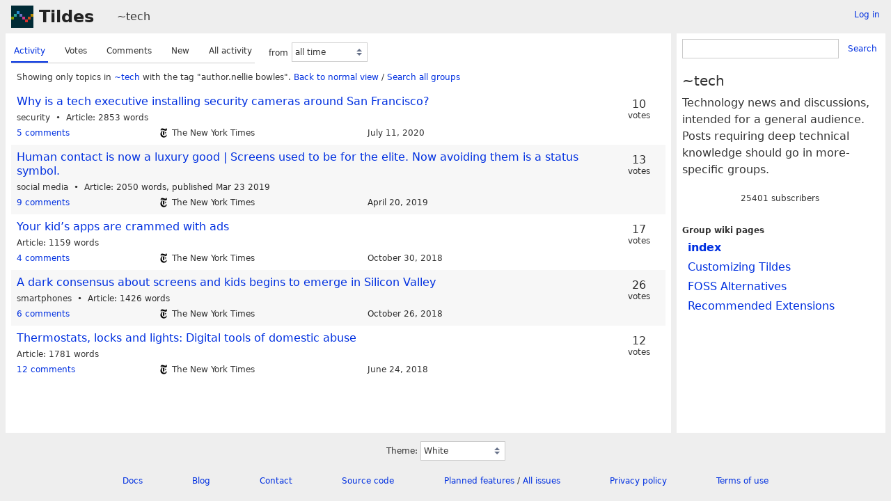

--- FILE ---
content_type: text/html; charset=UTF-8
request_url: https://tildes.net/~tech?tag=author.nellie_bowles&order=activity
body_size: 3532
content:



<!DOCTYPE html>
<html lang="en">
<head>
  <meta charset="UTF-8">
  <meta name="viewport" content="width=device-width, initial-scale=1">
  <meta name="intercoolerjs:use-data-prefix" content="true">
  <meta name="csrftoken" content="073eeac734a8761c9bfbaf1e33215ba938f51eaa47cdfea3a5753926b386beb5">

  <meta property="og:image" content="https://tildes.net/images/tildes-logo-144x144.png">
  <meta property="og:site_name" content="Tildes">
  <meta property="og:type" content="website">
  <meta property="og:title" content="Topics in ~tech">
  <meta property="og:description" content="Tildes: a non-profit community site">


  <link rel="stylesheet" href="/css/tildes.css?43f99342">
  <link rel="stylesheet" href="/css/site-icons.css?e1b540e3">

  <link rel="icon" type="image/png" href="/favicon-16x16.png" sizes="16x16">
  <link rel="icon" type="image/png" href="/favicon-32x32.png" sizes="32x32">
  <link rel="apple-touch-icon" sizes="180x180" href="/apple-touch-icon.png">
  <link rel="manifest" href="/manifest.json">
  <link rel="mask-icon" href="/safari-pinned-tab.svg" color="#002b36">
  <meta name="apple-mobile-web-app-title" content="Tildes">
  <meta name="application-name" content="Tildes">
  <meta name="msapplication-TileColor" content="#002b36">

  <link href="/~tech/topics.atom?tag=author.nellie_bowles&amp;order=activity" type="application/atom+xml" rel="alternate" title="Topics Atom feed" />
  <link href="/~tech/topics.rss?tag=author.nellie_bowles&amp;order=activity" type="application/rss+xml" rel="alternate" title="Topics RSS feed" />

  <title>Topics in ~tech - Tildes</title>

</head>

  <body class="theme-white">

<header id="site-header" data-js-hide-sidebar-if-open>
  <a class="site-header-logo" href="/">Tildes</a>
  <button
    class="btn btn-sm btn-link site-header-sidebar-button
    "
    data-js-sidebar-toggle
  >Sidebar</button>

  <div class="site-header-context">    <a href="/~tech"
  >~tech</a>
</div>

    <div class="logged-in-user-info">
      <a class="text-small link-no-visited-color"
          href="/login?from_url=%2F~tech%3Ftag%3Dauthor.nellie_bowles%26order%3Dactivity"
      >Log in</a>
  </div>

</header>

<main class="" data-js-hide-sidebar-if-open>





<div class="listing-options">
  <menu class="tab tab-listing-order">
        <li class="tab-item active">

      <a href="https://tildes.net/~tech?tag=author.nellie_bowles&amp;order=activity">
        Activity
      </a>

      </li>
        <li class="tab-item">

      <a href="https://tildes.net/~tech?tag=author.nellie_bowles&amp;order=votes">
        Votes
      </a>

      </li>
        <li class="tab-item">

      <a href="https://tildes.net/~tech?tag=author.nellie_bowles&amp;order=comments">
        Comments
      </a>

      </li>
        <li class="tab-item">

      <a href="https://tildes.net/~tech?tag=author.nellie_bowles&amp;order=new">
        New
      </a>

      </li>
        <li class="tab-item">

      <a href="https://tildes.net/~tech?tag=author.nellie_bowles&amp;order=all_activity">
        All activity
      </a>

      </li>
  </menu>

  <form class="form-listing-options" method="get">
    <input type="hidden" name="order" value="activity">
      <input type="hidden" name="tag" value="author.nellie_bowles">


    <div class="form-group">
      <label for="period">from</label>
      <select id="period" name="period" class="form-select" data-js-time-period-select>
          <option value="1h"


          >last 1 hour</option>
          <option value="12h"


          >last 12 hours</option>
          <option value="24h"


          >last 24 hours</option>
          <option value="3d"


          >last 3 days</option>
          <option value="7d"


          >last 7 days</option>
        <option value="all" selected>all time</option>
        <option value="other">other period</option>
      </select>
      <noscript>
        <button type="submit" class="btn btn-primary btn-sm">OK</button>
      </noscript>
    </div>
  </form>

</div>




<div class="topic-listing-filter">
    Showing only topics in <a
    href="/~tech"
    class="link-group"
  >~tech</a> with the tag "author.nellie bowles".
    <a href="https://tildes.net/~tech?order=activity">Back to normal view</a> /
    <a href="https://tildes.net/?tag=author.nellie_bowles">
        Search all groups
    </a>

</div>



  <ol class="topic-listing"
    start="1"
  >

    <li>

        <article id="topic-qia"
    class="topic"
    data-topic-posted-by="patience_limited"
  >
    <header>
      <h1 class="topic-title">
          <a
            href="https://www.nytimes.com/2020/07/10/business/camera-surveillance-san-francisco.html"
          >Why is a tech executive installing security cameras around San Francisco?</a>
      </h1>
    </header>

    <div class="topic-metadata">

        <ul class="topic-tags">
                <li class="label label-topic-tag label-topic-tag-security">
      <a href="https://tildes.net/~tech?order=activity&amp;tag=security">security</a>
  </li>

        </ul>

      <span class="topic-content-type">Article</span>

        <span class="topic-content-metadata">
          2853 words
        </span>

    </div>


    <footer class="topic-info">
      <div class="topic-info-comments">
        <a
          href="/~tech/qia/why_is_a_tech_executive_installing_security_cameras_around_san_francisco"

        >
          <span>5 comments</span>

        </a>
      </div>

        <div class="topic-info-source" title="nytimes.com">
          <div class="topic-icon topic-icon-nytimes_com"></div>

        The New York Times
        </div>

      <div><time
  class="time-responsive"
  datetime="2020-07-11T12:26:17Z"
  title="2020-07-11 12:26:17 UTC"
  data-abbreviated="Jul 11, 2020"
><span class="time-responsive-full">July 11, 2020</span></time></div>
    </footer>

        <div class="topic-voting">

    <span class="topic-voting-votes">10</span>
    <span class="topic-voting-label">
    votes
    </span>

    </div>


      <div class="post-action-settings"></div>

  </article>


    </li>
    <li>

        <article id="topic-cjc"
    class="topic"
    data-topic-posted-by="co3d"
  >
    <header>
      <h1 class="topic-title">
          <a
            href="https://www.nytimes.com/2019/03/23/sunday-review/human-contact-luxury-screens.html"
          >Human contact is now a luxury good | Screens used to be for the elite. Now avoiding them is a status symbol.</a>
      </h1>
    </header>

    <div class="topic-metadata">

        <ul class="topic-tags">
                <li class="label label-topic-tag label-topic-tag-social_media">
      <a href="https://tildes.net/~tech?order=activity&amp;tag=social_media">social media</a>
  </li>

        </ul>

      <span class="topic-content-type">Article</span>

        <span class="topic-content-metadata">
          2050 words,&nbsp;
        </span>
        <span class="topic-content-metadata">
          published Mar 23 2019
        </span>

    </div>


    <footer class="topic-info">
      <div class="topic-info-comments">
        <a
          href="/~tech/cjc/human_contact_is_now_a_luxury_good_screens_used_to_be_for_the_elite_now_avoiding_them_is_a_status"

        >
          <span>9 comments</span>

        </a>
      </div>

        <div class="topic-info-source" title="nytimes.com">
          <div class="topic-icon topic-icon-nytimes_com"></div>

        The New York Times
        </div>

      <div><time
  class="time-responsive"
  datetime="2019-04-20T17:39:56Z"
  title="2019-04-20 17:39:56 UTC"
  data-abbreviated="Apr 20, 2019"
><span class="time-responsive-full">April 20, 2019</span></time></div>
    </footer>

        <div class="topic-voting">

    <span class="topic-voting-votes">13</span>
    <span class="topic-voting-label">
    votes
    </span>

    </div>


      <div class="post-action-settings"></div>

  </article>


    </li>
    <li>

        <article id="topic-81c"
    class="topic"
    data-topic-posted-by="demifiend"
  >
    <header>
      <h1 class="topic-title">
          <a
            href="https://www.nytimes.com/2018/10/30/style/kids-study-apps-advertising.html"
          >Your kid’s apps are crammed with ads</a>
      </h1>
    </header>

    <div class="topic-metadata">


      <span class="topic-content-type">Article</span>

        <span class="topic-content-metadata">
          1159 words
        </span>

    </div>


    <footer class="topic-info">
      <div class="topic-info-comments">
        <a
          href="/~tech/81c/your_kids_apps_are_crammed_with_ads"

        >
          <span>4 comments</span>

        </a>
      </div>

        <div class="topic-info-source" title="nytimes.com">
          <div class="topic-icon topic-icon-nytimes_com"></div>

        The New York Times
        </div>

      <div><time
  class="time-responsive"
  datetime="2018-10-30T13:18:17Z"
  title="2018-10-30 13:18:17 UTC"
  data-abbreviated="Oct 30, 2018"
><span class="time-responsive-full">October 30, 2018</span></time></div>
    </footer>

        <div class="topic-voting">

    <span class="topic-voting-votes">17</span>
    <span class="topic-voting-label">
    votes
    </span>

    </div>


      <div class="post-action-settings"></div>

  </article>


    </li>
    <li>

        <article id="topic-7wr"
    class="topic"
    data-topic-posted-by="Deimos"
  >
    <header>
      <h1 class="topic-title">
          <a
            href="https://www.nytimes.com/2018/10/26/style/phones-children-silicon-valley.html"
          >A dark consensus about screens and kids begins to emerge in Silicon Valley</a>
      </h1>
    </header>

    <div class="topic-metadata">

        <ul class="topic-tags">
                <li class="label label-topic-tag label-topic-tag-smartphones">
      <a href="https://tildes.net/~tech?order=activity&amp;tag=smartphones">smartphones</a>
  </li>

        </ul>

      <span class="topic-content-type">Article</span>

        <span class="topic-content-metadata">
          1426 words
        </span>

    </div>


    <footer class="topic-info">
      <div class="topic-info-comments">
        <a
          href="/~tech/7wr/a_dark_consensus_about_screens_and_kids_begins_to_emerge_in_silicon_valley"

        >
          <span>6 comments</span>

        </a>
      </div>

        <div class="topic-info-source" title="nytimes.com">
          <div class="topic-icon topic-icon-nytimes_com"></div>

        The New York Times
        </div>

      <div><time
  class="time-responsive"
  datetime="2018-10-26T19:22:42Z"
  title="2018-10-26 19:22:42 UTC"
  data-abbreviated="Oct 26, 2018"
><span class="time-responsive-full">October 26, 2018</span></time></div>
    </footer>

        <div class="topic-voting">

    <span class="topic-voting-votes">26</span>
    <span class="topic-voting-label">
    votes
    </span>

    </div>


      <div class="post-action-settings"></div>

  </article>


    </li>
    <li>

        <article id="topic-2pd"
    class="topic"
    data-topic-posted-by="Tetizeraz"
  >
    <header>
      <h1 class="topic-title">
          <a
            href="https://www.nytimes.com/2018/06/23/technology/smart-home-devices-domestic-abuse.html"
          >Thermostats, locks and lights: Digital tools of domestic abuse</a>
      </h1>
    </header>

    <div class="topic-metadata">


      <span class="topic-content-type">Article</span>

        <span class="topic-content-metadata">
          1781 words
        </span>

    </div>


    <footer class="topic-info">
      <div class="topic-info-comments">
        <a
          href="/~tech/2pd/thermostats_locks_and_lights_digital_tools_of_domestic_abuse"

        >
          <span>12 comments</span>

        </a>
      </div>

        <div class="topic-info-source" title="nytimes.com">
          <div class="topic-icon topic-icon-nytimes_com"></div>

        The New York Times
        </div>

      <div><time
  class="time-responsive"
  datetime="2018-06-24T05:41:56Z"
  title="2018-06-24 05:41:56 UTC"
  data-abbreviated="Jun 24, 2018"
><span class="time-responsive-full">June 24, 2018</span></time></div>
    </footer>

        <div class="topic-voting">

    <span class="topic-voting-votes">12</span>
    <span class="topic-voting-label">
    votes
    </span>

    </div>


      <div class="post-action-settings"></div>

  </article>


    </li>

  </ol>


</main>

<aside id="sidebar">
  <div class="sidebar-controls">
      <div class="logged-in-user-info">
      <a class="text-small link-no-visited-color"
          href="/login?from_url=%2F~tech%3Ftag%3Dauthor.nellie_bowles%26order%3Dactivity"
      >Log in</a>
  </div>


    <button class="btn btn-sm btn-link" data-js-sidebar-toggle>Close sidebar</button>
  </div>
    <form
    class="form-search"
    method="GET"
      action="/~tech/search"
  >
    <div class="input-group">
      <input
        type="search"
        class="form-input input-sm"
        name="q"
        id="q"
      >
      <button class="btn btn-sm btn-link">Search</button>
    </div>
  </form>


  <h3>~tech</h3>

    <div class="group-short-description">Technology news and discussions, intended for a general audience. Posts requiring deep technical knowledge should go in more-specific groups.</div>

    <div class="group-subscription">
    <span class="group-subscription-count">25401 subscribers</span>

  </div>






    <ul class="nav">
      <li>Group wiki pages</li>
      <ul class="nav">
        <li class="nav-item"><a href="https://tildes.net/~tech/wiki/index" class="text-bold">index</a></li>
        <li class="nav-item"><a href="https://tildes.net/~tech/wiki/customizing_tildes">Customizing Tildes</a></li>
        <li class="nav-item"><a href="https://tildes.net/~tech/wiki/foss_alternatives">FOSS Alternatives</a></li>
        <li class="nav-item"><a href="https://tildes.net/~tech/wiki/recommended_extensions">Recommended Extensions</a></li>
      </ul>
    </ul>

</aside>

<footer id="site-footer" data-js-hide-sidebar-if-open>
  <div class="site-footer-theme-selection">
    <label for="theme">Theme:</label>
    <select class="form-select" name="theme" id="theme" data-js-theme-selector>

      <option value="white"
        selected
      >
        White
      </option>

      <option value="solarized-light"
        
      >
        Solarized Light
      </option>

      <option value="solarized-dark"
        
      >
        Solarized Dark
      </option>

      <option value="dracula"
        
      >
        Dracula
      </option>

      <option value="atom-one-dark"
        
      >
        Atom One Dark
      </option>

      <option value="black"
        
      >
        Black
      </option>

      <option value="zenburn"
        
      >
        Zenburn
      </option>

      <option value="gruvbox-light"
        
      >
        Gruvbox Light
      </option>

      <option value="gruvbox-dark"
        
      >
        Gruvbox Dark
      </option>

      <option value="love-dark"
        
      >
        Love Dark
      </option>

      <option value="love-light"
        
      >
        Love Light
      </option>

      <option value="nord-dark"
        
      >
        Nord Dark
      </option>

      <option value="nord-light"
        
      >
        Nord Light
      </option>
    </select>
  </div>

  <ul class="site-footer-links">
    <li class="site-footer-link"><a href="https://docs.tildes.net">Docs</a></li>
    <li class="site-footer-link"><a href="https://blog.tildes.net">Blog</a></li>
    <li class="site-footer-link"><a href="https://docs.tildes.net/contact">Contact</a></li>
    <li class="site-footer-link"><a href="https://gitlab.com/tildes/tildes">Source code</a></li>
    <li class="site-footer-link"><a href="https://gitlab.com/tildes/tildes/issues?label_name%5B%5D=Feature+Request&amp;label_name%5B%5D=Stage%3A%3AAccepted&amp;scope=all&amp;sort=priority&amp;state=opened">Planned features</a> / <a href="https://gitlab.com/tildes/tildes/issues">All issues</a></li>
    <li class="site-footer-link"><a href="https://docs.tildes.net/policies/privacy-policy">Privacy policy</a></li>
    <li class="site-footer-link"><a href="https://docs.tildes.net/policies/terms-of-use">Terms of use</a></li>
  </ul>
</footer>

<script type="text/javascript" src="/js/third_party.js?03b43099"></script>

<script type="text/javascript" src="/js/tildes.js?65c561e6"></script>

</body>
</html>

--- FILE ---
content_type: text/css
request_url: https://tildes.net/css/site-icons.css?e1b540e3
body_size: 75371
content:

.topic-icon-medialens_org {
  background-image: url('/images/site-icons/medialens_org.png');
}

.topic-icon-lbl_gov {
  background-image: url('/images/site-icons/lbl_gov.png');
}

.topic-icon-van-magazine_com {
  background-image: url('/images/site-icons/van-magazine_com.png');
}

.topic-icon-jvns_ca {
  background-image: url('/images/site-icons/jvns_ca.png');
}

.topic-icon-design_blog {
  background-image: url('/images/site-icons/design_blog.png');
}

.topic-icon-danangell_com {
  background-image: url('/images/site-icons/danangell_com.png');
}

.topic-icon-today_com {
  background-image: url('/images/site-icons/today_com.png');
}

.topic-icon-legendsoflocalization_com {
  background-image: url('/images/site-icons/legendsoflocalization_com.png');
}

.topic-icon-web3isgoinggreat_com {
  background-image: url('/images/site-icons/web3isgoinggreat_com.png');
}

.topic-icon-craigmod_com {
  background-image: url('/images/site-icons/craigmod_com.png');
}

.topic-icon-moltbook_com {
  background-image: url('/images/site-icons/moltbook_com.png');
}

.topic-icon-scrollprize_org {
  background-image: url('/images/site-icons/scrollprize_org.png');
}

.topic-icon-golang_org {
  background-image: url('/images/site-icons/golang_org.png');
}

.topic-icon-ilayk_com {
  background-image: url('/images/site-icons/ilayk_com.png');
}

.topic-icon-compellingsciencefiction_com {
  background-image: url('/images/site-icons/compellingsciencefiction_com.png');
}

.topic-icon-rreece_github_io {
  background-image: url('/images/site-icons/rreece_github_io.png');
}

.topic-icon-thebaycitybeacon_com {
  background-image: url('/images/site-icons/thebaycitybeacon_com.png');
}

.topic-icon-centraleuropeantimes_com {
  background-image: url('/images/site-icons/centraleuropeantimes_com.png');
}

.topic-icon-sanjuandailystar_com {
  background-image: url('/images/site-icons/sanjuandailystar_com.png');
}

.topic-icon-brandonsanderson_com {
  background-image: url('/images/site-icons/brandonsanderson_com.png');
}

.topic-icon-steemit_com {
  background-image: url('/images/site-icons/steemit_com.png');
}

.topic-icon-freshebt_com {
  background-image: url('/images/site-icons/freshebt_com.png');
}

.topic-icon-1000wordphilosophy_com {
  background-image: url('/images/site-icons/1000wordphilosophy_com.png');
}

.topic-icon-feastoflegends_com {
  background-image: url('/images/site-icons/feastoflegends_com.png');
}

.topic-icon-statusq_org {
  background-image: url('/images/site-icons/statusq_org.png');
}

.topic-icon-thephysicsmill_com {
  background-image: url('/images/site-icons/thephysicsmill_com.png');
}

.topic-icon-iatse_net {
  background-image: url('/images/site-icons/iatse_net.png');
}

.topic-icon-thehistoryofbyzantium_com {
  background-image: url('/images/site-icons/thehistoryofbyzantium_com.png');
}

.topic-icon-somnolescent_net {
  background-image: url('/images/site-icons/somnolescent_net.png');
}

.topic-icon-bbfc_co_uk {
  background-image: url('/images/site-icons/bbfc_co_uk.png');
}

.topic-icon-talkingpointsmemo_com {
  background-image: url('/images/site-icons/talkingpointsmemo_com.png');
}

.topic-icon-vintagestory_at {
  background-image: url('/images/site-icons/vintagestory_at.png');
}

.topic-icon-github-roast_pages_dev {
  background-image: url('/images/site-icons/github-roast_pages_dev.png');
}

.topic-icon-badspacecomics_com {
  background-image: url('/images/site-icons/badspacecomics_com.png');
}

.topic-icon-dailynous_com {
  background-image: url('/images/site-icons/dailynous_com.png');
}

.topic-icon-floydhub_com {
  background-image: url('/images/site-icons/floydhub_com.png');
}

.topic-icon-carolinapublicpress_org {
  background-image: url('/images/site-icons/carolinapublicpress_org.png');
}

.topic-icon-mathstodon_xyz {
  background-image: url('/images/site-icons/mathstodon_xyz.png');
}

.topic-icon-fda_gov {
  background-image: url('/images/site-icons/fda_gov.png');
}

.topic-icon-timidger_github_io {
  background-image: url('/images/site-icons/timidger_github_io.png');
}

.topic-icon-square-enix-games_com {
  background-image: url('/images/site-icons/square-enix-games_com.png');
}

.topic-icon-rt_live {
  background-image: url('/images/site-icons/rt_live.png');
}

.topic-icon-tedium_co {
  background-image: url('/images/site-icons/tedium_co.png');
}

.topic-icon-appleprivacyletter_com {
  background-image: url('/images/site-icons/appleprivacyletter_com.png');
}

.topic-icon-bun_com {
  background-image: url('/images/site-icons/bun_com.png');
}

.topic-icon-caniplaythat_com {
  background-image: url('/images/site-icons/caniplaythat_com.png');
}

.topic-icon-vbba_org {
  background-image: url('/images/site-icons/vbba_org.png');
}

.topic-icon-chrisbeetles_com {
  background-image: url('/images/site-icons/chrisbeetles_com.png');
}

.topic-icon-undp_org {
  background-image: url('/images/site-icons/undp_org.png');
}

.topic-icon-physicalculturestudy_com {
  background-image: url('/images/site-icons/physicalculturestudy_com.png');
}

.topic-icon-weatherfactory_biz {
  background-image: url('/images/site-icons/weatherfactory_biz.png');
}

.topic-icon-deconstructconf_com {
  background-image: url('/images/site-icons/deconstructconf_com.png');
}

.topic-icon-bartoszmilewski_com {
  background-image: url('/images/site-icons/bartoszmilewski_com.png');
}

.topic-icon-wikimedia_org {
  background-image: url('/images/site-icons/wikimedia_org.png');
}

.topic-icon-comicyears_com {
  background-image: url('/images/site-icons/comicyears_com.png');
}

.topic-icon-mastodon_social {
  background-image: url('/images/site-icons/mastodon_social.png');
}

.topic-icon-sbnation_com {
  background-image: url('/images/site-icons/sbnation_com.png');
}

.topic-icon-unhcr_org {
  background-image: url('/images/site-icons/unhcr_org.png');
}

.topic-icon-buzzfeed_com {
  background-image: url('/images/site-icons/buzzfeed_com.png');
}

.topic-icon-fantagraphics_com {
  background-image: url('/images/site-icons/fantagraphics_com.png');
}

.topic-icon-akamai_com {
  background-image: url('/images/site-icons/akamai_com.png');
}

.topic-icon-pairagraph_com {
  background-image: url('/images/site-icons/pairagraph_com.png');
}

.topic-icon-sovposters_ru {
  background-image: url('/images/site-icons/sovposters_ru.png');
}

.topic-icon-shopify_com {
  background-image: url('/images/site-icons/shopify_com.png');
}

.topic-icon-ecb_co_uk {
  background-image: url('/images/site-icons/ecb_co_uk.png');
}

.topic-icon-starmourn_com {
  background-image: url('/images/site-icons/starmourn_com.png');
}

.topic-icon-makevictorymasks_org {
  background-image: url('/images/site-icons/makevictorymasks_org.png');
}

.topic-icon-josem_co {
  background-image: url('/images/site-icons/josem_co.png');
}

.topic-icon-andrewalexanderprice_com {
  background-image: url('/images/site-icons/andrewalexanderprice_com.png');
}

.topic-icon-surfline_com {
  background-image: url('/images/site-icons/surfline_com.png');
}

.topic-icon-blokada_org {
  background-image: url('/images/site-icons/blokada_org.png');
}

.topic-icon-tiredoldhack_com {
  background-image: url('/images/site-icons/tiredoldhack_com.png');
}

.topic-icon-monthlyreview_org {
  background-image: url('/images/site-icons/monthlyreview_org.png');
}

.topic-icon-technicshistory_com {
  background-image: url('/images/site-icons/technicshistory_com.png');
}

.topic-icon-mtlynch_io {
  background-image: url('/images/site-icons/mtlynch_io.png');
}

.topic-icon-irishtimes_com {
  background-image: url('/images/site-icons/irishtimes_com.png');
}

.topic-icon-mono-project_com {
  background-image: url('/images/site-icons/mono-project_com.png');
}

.topic-icon-miaminewtimes_com {
  background-image: url('/images/site-icons/miaminewtimes_com.png');
}

.topic-icon-aerotime_aero {
  background-image: url('/images/site-icons/aerotime_aero.png');
}

.topic-icon-midcenturymenu_com {
  background-image: url('/images/site-icons/midcenturymenu_com.png');
}

.topic-icon-48hills_org {
  background-image: url('/images/site-icons/48hills_org.png');
}

.topic-icon-supremecourt_gov {
  background-image: url('/images/site-icons/supremecourt_gov.png');
}

.topic-icon-nuclearmuseum_org {
  background-image: url('/images/site-icons/nuclearmuseum_org.png');
}

.topic-icon-beside_media {
  background-image: url('/images/site-icons/beside_media.png');
}

.topic-icon-frontend_horse {
  background-image: url('/images/site-icons/frontend_horse.png');
}

.topic-icon-twistedvoxel_com {
  background-image: url('/images/site-icons/twistedvoxel_com.png');
}

.topic-icon-koreaherald_com {
  background-image: url('/images/site-icons/koreaherald_com.png');
}

.topic-icon-minnesotareformer_com {
  background-image: url('/images/site-icons/minnesotareformer_com.png');
}

.topic-icon-piratewires_com {
  background-image: url('/images/site-icons/piratewires_com.png');
}

.topic-icon-oaktreecapital_com {
  background-image: url('/images/site-icons/oaktreecapital_com.png');
}

.topic-icon-sinemia_com {
  background-image: url('/images/site-icons/sinemia_com.png');
}

.topic-icon-differencebetween_net {
  background-image: url('/images/site-icons/differencebetween_net.png');
}

.topic-icon-ieftimov_com {
  background-image: url('/images/site-icons/ieftimov_com.png');
}

.topic-icon-watchyourhack_com {
  background-image: url('/images/site-icons/watchyourhack_com.png');
}

.topic-icon-john-millikin_com {
  background-image: url('/images/site-icons/john-millikin_com.png');
}

.topic-icon-doubleblindmag_com {
  background-image: url('/images/site-icons/doubleblindmag_com.png');
}

.topic-icon-hakin9_org {
  background-image: url('/images/site-icons/hakin9_org.png');
}

.topic-icon-blloc_com {
  background-image: url('/images/site-icons/blloc_com.png');
}

.topic-icon-eager_io {
  background-image: url('/images/site-icons/eager_io.png');
}

.topic-icon-nacdl_org {
  background-image: url('/images/site-icons/nacdl_org.png');
}

.topic-icon-cfainstitute_org {
  background-image: url('/images/site-icons/cfainstitute_org.png');
}

.topic-icon-thisismoney_co_uk {
  background-image: url('/images/site-icons/thisismoney_co_uk.png');
}

.topic-icon-schoolofpublicpolicy_sk_ca {
  background-image: url('/images/site-icons/schoolofpublicpolicy_sk_ca.png');
}

.topic-icon-bentasker_co_uk {
  background-image: url('/images/site-icons/bentasker_co_uk.png');
}

.topic-icon-lolesports_com {
  background-image: url('/images/site-icons/lolesports_com.png');
}

.topic-icon-biospace_com {
  background-image: url('/images/site-icons/biospace_com.png');
}

.topic-icon-sorbet_org {
  background-image: url('/images/site-icons/sorbet_org.png');
}

.topic-icon-nodesecurity_io {
  background-image: url('/images/site-icons/nodesecurity_io.png');
}

.topic-icon-spoonbeltandrod_com {
  background-image: url('/images/site-icons/spoonbeltandrod_com.png');
}

.topic-icon-areavoices_com {
  background-image: url('/images/site-icons/areavoices_com.png');
}

.topic-icon-restaurantbusinessonline_com {
  background-image: url('/images/site-icons/restaurantbusinessonline_com.png');
}

.topic-icon-irishexaminer_com {
  background-image: url('/images/site-icons/irishexaminer_com.png');
}

.topic-icon-astronaut_io {
  background-image: url('/images/site-icons/astronaut_io.png');
}

.topic-icon-alugy_com {
  background-image: url('/images/site-icons/alugy_com.png');
}

.topic-icon-addxorrol_blogspot_com {
  background-image: url('/images/site-icons/addxorrol_blogspot_com.png');
}

.topic-icon-newsday_com {
  background-image: url('/images/site-icons/newsday_com.png');
}

.topic-icon-teknik_io {
  background-image: url('/images/site-icons/teknik_io.png');
}

.topic-icon-geeksaresexy_net {
  background-image: url('/images/site-icons/geeksaresexy_net.png');
}

.topic-icon-pluralistic_net {
  background-image: url('/images/site-icons/pluralistic_net.png');
}

.topic-icon-bl_uk {
  background-image: url('/images/site-icons/bl_uk.png');
}

.topic-icon-mikeswanson_com {
  background-image: url('/images/site-icons/mikeswanson_com.png');
}

.topic-icon-thecgo_org {
  background-image: url('/images/site-icons/thecgo_org.png');
}

.topic-icon-appealpolitics_org {
  background-image: url('/images/site-icons/appealpolitics_org.png');
}

.topic-icon-pagesix_com {
  background-image: url('/images/site-icons/pagesix_com.png');
}

.topic-icon-westernmassnews_com {
  background-image: url('/images/site-icons/westernmassnews_com.png');
}

.topic-icon-endcrawl_com {
  background-image: url('/images/site-icons/endcrawl_com.png');
}

.topic-icon-nightingaledvs_com {
  background-image: url('/images/site-icons/nightingaledvs_com.png');
}

.topic-icon-spacehey_com {
  background-image: url('/images/site-icons/spacehey_com.png');
}

.topic-icon-rsf_org {
  background-image: url('/images/site-icons/rsf_org.png');
}

.topic-icon-bocproject_com {
  background-image: url('/images/site-icons/bocproject_com.png');
}

.topic-icon-schneier_com {
  background-image: url('/images/site-icons/schneier_com.png');
}

.topic-icon-techadvisor_co_uk {
  background-image: url('/images/site-icons/techadvisor_co_uk.png');
}

.topic-icon-acbart_github_io {
  background-image: url('/images/site-icons/acbart_github_io.png');
}

.topic-icon-elastic_co {
  background-image: url('/images/site-icons/elastic_co.png');
}

.topic-icon-bryanhogan_com {
  background-image: url('/images/site-icons/bryanhogan_com.png');
}

.topic-icon-agfundernews_com {
  background-image: url('/images/site-icons/agfundernews_com.png');
}

.topic-icon-strongerbyscience_com {
  background-image: url('/images/site-icons/strongerbyscience_com.png');
}

.topic-icon-unraid_net {
  background-image: url('/images/site-icons/unraid_net.png');
}

.topic-icon-flyingmag_com {
  background-image: url('/images/site-icons/flyingmag_com.png');
}

.topic-icon-pitchbook_com {
  background-image: url('/images/site-icons/pitchbook_com.png');
}

.topic-icon-refresh_study {
  background-image: url('/images/site-icons/refresh_study.png');
}

.topic-icon-keranews_org {
  background-image: url('/images/site-icons/keranews_org.png');
}

.topic-icon-nintendosegajapan_com {
  background-image: url('/images/site-icons/nintendosegajapan_com.png');
}

.topic-icon-ghost_org {
  background-image: url('/images/site-icons/ghost_org.png');
}

.topic-icon-nextcloud_com {
  background-image: url('/images/site-icons/nextcloud_com.png');
}

.topic-icon-slackhq_com {
  background-image: url('/images/site-icons/slackhq_com.png');
}

.topic-icon-mathwithbaddrawings_com {
  background-image: url('/images/site-icons/mathwithbaddrawings_com.png');
}

.topic-icon-contentful_com {
  background-image: url('/images/site-icons/contentful_com.png');
}

.topic-icon-nesslabs_com {
  background-image: url('/images/site-icons/nesslabs_com.png');
}

.topic-icon-progressivepunctuation_com {
  background-image: url('/images/site-icons/progressivepunctuation_com.png');
}

.topic-icon-fourfourtwo_com {
  background-image: url('/images/site-icons/fourfourtwo_com.png');
}

.topic-icon-bricklin_com {
  background-image: url('/images/site-icons/bricklin_com.png');
}

.topic-icon-objective-see_com {
  background-image: url('/images/site-icons/objective-see_com.png');
}

.topic-icon-squabblr_co {
  background-image: url('/images/site-icons/squabblr_co.png');
}

.topic-icon-kdpcommunity_com {
  background-image: url('/images/site-icons/kdpcommunity_com.png');
}

.topic-icon-adamsilver_io {
  background-image: url('/images/site-icons/adamsilver_io.png');
}

.topic-icon-ons_gov_uk {
  background-image: url('/images/site-icons/ons_gov_uk.png');
}

.topic-icon-searchenginejournal_com {
  background-image: url('/images/site-icons/searchenginejournal_com.png');
}

.topic-icon-bookfunnel_com {
  background-image: url('/images/site-icons/bookfunnel_com.png');
}

.topic-icon-nandgame_com {
  background-image: url('/images/site-icons/nandgame_com.png');
}

.topic-icon-geekwire_com {
  background-image: url('/images/site-icons/geekwire_com.png');
}

.topic-icon-botany_one {
  background-image: url('/images/site-icons/botany_one.png');
}

.topic-icon-neuralink_com {
  background-image: url('/images/site-icons/neuralink_com.png');
}

.topic-icon-linktv_org {
  background-image: url('/images/site-icons/linktv_org.png');
}

.topic-icon-americanscientist_org {
  background-image: url('/images/site-icons/americanscientist_org.png');
}

.topic-icon-max_engineer {
  background-image: url('/images/site-icons/max_engineer.png');
}

.topic-icon-xeovo_com {
  background-image: url('/images/site-icons/xeovo_com.png');
}

.topic-icon-transformer-circuits_pub {
  background-image: url('/images/site-icons/transformer-circuits_pub.png');
}

.topic-icon-ello_co {
  background-image: url('/images/site-icons/ello_co.png');
}

.topic-icon-kristoff_it {
  background-image: url('/images/site-icons/kristoff_it.png');
}

.topic-icon-darenet_org {
  background-image: url('/images/site-icons/darenet_org.png');
}

.topic-icon-octo-ring_com {
  background-image: url('/images/site-icons/octo-ring_com.png');
}

.topic-icon-getaether_net {
  background-image: url('/images/site-icons/getaether_net.png');
}

.topic-icon-seirdy_one {
  background-image: url('/images/site-icons/seirdy_one.png');
}

.topic-icon-gizmodo_com_au {
  background-image: url('/images/site-icons/gizmodo_com_au.png');
}

.topic-icon-strava_com {
  background-image: url('/images/site-icons/strava_com.png');
}

.topic-icon-securityweek_com {
  background-image: url('/images/site-icons/securityweek_com.png');
}

.topic-icon-rave_dj {
  background-image: url('/images/site-icons/rave_dj.png');
}

.topic-icon-ramalbumclub_com {
  background-image: url('/images/site-icons/ramalbumclub_com.png');
}

.topic-icon-philosophyetc_net {
  background-image: url('/images/site-icons/philosophyetc_net.png');
}

.topic-icon-vogue_co_uk {
  background-image: url('/images/site-icons/vogue_co_uk.png');
}

.topic-icon-shmuplations_com {
  background-image: url('/images/site-icons/shmuplations_com.png');
}

.topic-icon-areomagazine_com {
  background-image: url('/images/site-icons/areomagazine_com.png');
}

.topic-icon-halegenic_com {
  background-image: url('/images/site-icons/halegenic_com.png');
}

.topic-icon-nohello_com {
  background-image: url('/images/site-icons/nohello_com.png');
}

.topic-icon-ssir_org {
  background-image: url('/images/site-icons/ssir_org.png');
}

.topic-icon-willpatrick_co_uk {
  background-image: url('/images/site-icons/willpatrick_co_uk.png');
}

.topic-icon-theparisreview_org {
  background-image: url('/images/site-icons/theparisreview_org.png');
}

.topic-icon-mythicalstrength_blogspot_com {
  background-image: url('/images/site-icons/mythicalstrength_blogspot_com.png');
}

.topic-icon-0a_io {
  background-image: url('/images/site-icons/0a_io.png');
}

.topic-icon-artic_edu {
  background-image: url('/images/site-icons/artic_edu.png');
}

.topic-icon-archive_ph {
  background-image: url('/images/site-icons/archive_ph.png');
}

.topic-icon-videocardz_com {
  background-image: url('/images/site-icons/videocardz_com.png');
}

.topic-icon-capitolhillseattle_com {
  background-image: url('/images/site-icons/capitolhillseattle_com.png');
}

.topic-icon-inre_me {
  background-image: url('/images/site-icons/inre_me.png');
}

.topic-icon-seclists_org {
  background-image: url('/images/site-icons/seclists_org.png');
}

.topic-icon-anu_edu_au {
  background-image: url('/images/site-icons/anu_edu_au.png');
}

.topic-icon-evjang_com {
  background-image: url('/images/site-icons/evjang_com.png');
}

.topic-icon-logicmag_io {
  background-image: url('/images/site-icons/logicmag_io.png');
}

.topic-icon-tricycle_org {
  background-image: url('/images/site-icons/tricycle_org.png');
}

.topic-icon-tmrwedition_com {
  background-image: url('/images/site-icons/tmrwedition_com.png');
}

.topic-icon-globalcomix_com {
  background-image: url('/images/site-icons/globalcomix_com.png');
}

.topic-icon-jonshaferondesign_com {
  background-image: url('/images/site-icons/jonshaferondesign_com.png');
}

.topic-icon-khou_com {
  background-image: url('/images/site-icons/khou_com.png');
}

.topic-icon-denverite_com {
  background-image: url('/images/site-icons/denverite_com.png');
}

.topic-icon-wfaa_com {
  background-image: url('/images/site-icons/wfaa_com.png');
}

.topic-icon-thetruthaboutcars_com {
  background-image: url('/images/site-icons/thetruthaboutcars_com.png');
}

.topic-icon-humanityredefined_com {
  background-image: url('/images/site-icons/humanityredefined_com.png');
}

.topic-icon-foodpolitics_com {
  background-image: url('/images/site-icons/foodpolitics_com.png');
}

.topic-icon-9news_com_au {
  background-image: url('/images/site-icons/9news_com_au.png');
}

.topic-icon-bloomberg_com {
  background-image: url('/images/site-icons/bloomberg_com.png');
}

.topic-icon-nekoweb_org {
  background-image: url('/images/site-icons/nekoweb_org.png');
}

.topic-icon-tagesspiegel_de {
  background-image: url('/images/site-icons/tagesspiegel_de.png');
}

.topic-icon-bradford-delong_com {
  background-image: url('/images/site-icons/bradford-delong_com.png');
}

.topic-icon-blockclubchicago_org {
  background-image: url('/images/site-icons/blockclubchicago_org.png');
}

.topic-icon-donotpanic_news {
  background-image: url('/images/site-icons/donotpanic_news.png');
}

.topic-icon-yomiuri_co_jp {
  background-image: url('/images/site-icons/yomiuri_co_jp.png');
}

.topic-icon-netinterest_co {
  background-image: url('/images/site-icons/netinterest_co.png');
}

.topic-icon-vinepair_com {
  background-image: url('/images/site-icons/vinepair_com.png');
}

.topic-icon-hyperbola_info {
  background-image: url('/images/site-icons/hyperbola_info.png');
}

.topic-icon-artreview_com {
  background-image: url('/images/site-icons/artreview_com.png');
}

.topic-icon-ic_gc_ca {
  background-image: url('/images/site-icons/ic_gc_ca.png');
}

.topic-icon-felienne_com {
  background-image: url('/images/site-icons/felienne_com.png');
}

.topic-icon-stonekettle_com {
  background-image: url('/images/site-icons/stonekettle_com.png');
}

.topic-icon-new-iihf_com {
  background-image: url('/images/site-icons/new-iihf_com.png');
}

.topic-icon-etodd_io {
  background-image: url('/images/site-icons/etodd_io.png');
}

.topic-icon-poolside_fm {
  background-image: url('/images/site-icons/poolside_fm.png');
}

.topic-icon-bournemouthecho_co_uk {
  background-image: url('/images/site-icons/bournemouthecho_co_uk.png');
}

.topic-icon-earth_com {
  background-image: url('/images/site-icons/earth_com.png');
}

.topic-icon-nst_com_my {
  background-image: url('/images/site-icons/nst_com_my.png');
}

.topic-icon-dndbeyond_com {
  background-image: url('/images/site-icons/dndbeyond_com.png');
}

.topic-icon-themanual_com {
  background-image: url('/images/site-icons/themanual_com.png');
}

.topic-icon-cascadepbs_org {
  background-image: url('/images/site-icons/cascadepbs_org.png');
}

.topic-icon-gotheborg_se {
  background-image: url('/images/site-icons/gotheborg_se.png');
}

.topic-icon-elpais_com {
  background-image: url('/images/site-icons/elpais_com.png');
}

.topic-icon-feedback_org {
  background-image: url('/images/site-icons/feedback_org.png');
}

.topic-icon-lettersofnote_com {
  background-image: url('/images/site-icons/lettersofnote_com.png');
}

.topic-icon-politico_com {
  background-image: url('/images/site-icons/politico_com.png');
}

.topic-icon-tads_org {
  background-image: url('/images/site-icons/tads_org.png');
}

.topic-icon-mainichi_jp {
  background-image: url('/images/site-icons/mainichi_jp.png');
}

.topic-icon-researchgate_net {
  background-image: url('/images/site-icons/researchgate_net.png');
}

.topic-icon-quantamagazine_org {
  background-image: url('/images/site-icons/quantamagazine_org.png');
}

.topic-icon-raptitude_com {
  background-image: url('/images/site-icons/raptitude_com.png');
}

.topic-icon-natesilver_net {
  background-image: url('/images/site-icons/natesilver_net.png');
}

.topic-icon-thespaces_com {
  background-image: url('/images/site-icons/thespaces_com.png');
}

.topic-icon-visitkralovec_cz {
  background-image: url('/images/site-icons/visitkralovec_cz.png');
}

.topic-icon-torontolife_com {
  background-image: url('/images/site-icons/torontolife_com.png');
}

.topic-icon-statescoop_com {
  background-image: url('/images/site-icons/statescoop_com.png');
}

.topic-icon-winehq_org {
  background-image: url('/images/site-icons/winehq_org.png');
}

.topic-icon-calcalistech_com {
  background-image: url('/images/site-icons/calcalistech_com.png');
}

.topic-icon-pivotaleconomics_com {
  background-image: url('/images/site-icons/pivotaleconomics_com.png');
}

.topic-icon-2012diaries_blogspot_com {
  background-image: url('/images/site-icons/2012diaries_blogspot_com.png');
}

.topic-icon-neocha_com {
  background-image: url('/images/site-icons/neocha_com.png');
}

.topic-icon-play0ad_com {
  background-image: url('/images/site-icons/play0ad_com.png');
}

.topic-icon-sophos_com {
  background-image: url('/images/site-icons/sophos_com.png');
}

.topic-icon-rebble_io {
  background-image: url('/images/site-icons/rebble_io.png');
}

.topic-icon-unity3d_com {
  background-image: url('/images/site-icons/unity3d_com.png');
}

.topic-icon-weather_com {
  background-image: url('/images/site-icons/weather_com.png');
}

.topic-icon-nbcnews_com {
  background-image: url('/images/site-icons/nbcnews_com.png');
}

.topic-icon-artplusmarketing_com {
  background-image: url('/images/site-icons/artplusmarketing_com.png');
}

.topic-icon-havelcenter_org {
  background-image: url('/images/site-icons/havelcenter_org.png');
}

.topic-icon-servo_org {
  background-image: url('/images/site-icons/servo_org.png');
}

.topic-icon-david-smith_org {
  background-image: url('/images/site-icons/david-smith_org.png');
}

.topic-icon-home_blog {
  background-image: url('/images/site-icons/home_blog.png');
}

.topic-icon-stilldrinking_org {
  background-image: url('/images/site-icons/stilldrinking_org.png');
}

.topic-icon-civilbeat_org {
  background-image: url('/images/site-icons/civilbeat_org.png');
}

.topic-icon-pipelight_dev {
  background-image: url('/images/site-icons/pipelight_dev.png');
}

.topic-icon-ooh_directory {
  background-image: url('/images/site-icons/ooh_directory.png');
}

.topic-icon-orbitbooks_net {
  background-image: url('/images/site-icons/orbitbooks_net.png');
}

.topic-icon-svbtle_com {
  background-image: url('/images/site-icons/svbtle_com.png');
}

.topic-icon-themaister_net {
  background-image: url('/images/site-icons/themaister_net.png');
}

.topic-icon-militarywatchmagazine_com {
  background-image: url('/images/site-icons/militarywatchmagazine_com.png');
}

.topic-icon-esa_int {
  background-image: url('/images/site-icons/esa_int.png');
}

.topic-icon-hasanjasim_online {
  background-image: url('/images/site-icons/hasanjasim_online.png');
}

.topic-icon-goodlawproject_org {
  background-image: url('/images/site-icons/goodlawproject_org.png');
}

.topic-icon-laquadrature_net {
  background-image: url('/images/site-icons/laquadrature_net.png');
}

.topic-icon-amny_com {
  background-image: url('/images/site-icons/amny_com.png');
}

.topic-icon-greenbankobservatory_org {
  background-image: url('/images/site-icons/greenbankobservatory_org.png');
}

.topic-icon-halide_cam {
  background-image: url('/images/site-icons/halide_cam.png');
}

.topic-icon-deepdip2_com {
  background-image: url('/images/site-icons/deepdip2_com.png');
}

.topic-icon-outlookindia_com {
  background-image: url('/images/site-icons/outlookindia_com.png');
}

.topic-icon-beehive_govt_nz {
  background-image: url('/images/site-icons/beehive_govt_nz.png');
}

.topic-icon-nhtsa_gov {
  background-image: url('/images/site-icons/nhtsa_gov.png');
}

.topic-icon-nolanlawson_com {
  background-image: url('/images/site-icons/nolanlawson_com.png');
}

.topic-icon-thenexus_media {
  background-image: url('/images/site-icons/thenexus_media.png');
}

.topic-icon-prospect_org {
  background-image: url('/images/site-icons/prospect_org.png');
}

.topic-icon-tf2classic_com {
  background-image: url('/images/site-icons/tf2classic_com.png');
}

.topic-icon-pixelcraft_web_app {
  background-image: url('/images/site-icons/pixelcraft_web_app.png');
}

.topic-icon-zachholman_com {
  background-image: url('/images/site-icons/zachholman_com.png');
}

.topic-icon-slashdot_org {
  background-image: url('/images/site-icons/slashdot_org.png');
}

.topic-icon-mercedesamgf1_com {
  background-image: url('/images/site-icons/mercedesamgf1_com.png');
}

.topic-icon-giantbomb_com {
  background-image: url('/images/site-icons/giantbomb_com.png');
}

.topic-icon-goldenglobes_com {
  background-image: url('/images/site-icons/goldenglobes_com.png');
}

.topic-icon-world-grain_com {
  background-image: url('/images/site-icons/world-grain_com.png');
}

.topic-icon-huffingtonpost_com_au {
  background-image: url('/images/site-icons/huffingtonpost_com_au.png');
}

.topic-icon-queeringthemap_com {
  background-image: url('/images/site-icons/queeringthemap_com.png');
}

.topic-icon-pv-magazine_com {
  background-image: url('/images/site-icons/pv-magazine_com.png');
}

.topic-icon-ribbonfarm_com {
  background-image: url('/images/site-icons/ribbonfarm_com.png');
}

.topic-icon-themighty_com {
  background-image: url('/images/site-icons/themighty_com.png');
}

.topic-icon-msnbc_com {
  background-image: url('/images/site-icons/msnbc_com.png');
}

.topic-icon-berkeleyearth_org {
  background-image: url('/images/site-icons/berkeleyearth_org.png');
}

.topic-icon-kowalczyk_info {
  background-image: url('/images/site-icons/kowalczyk_info.png');
}

.topic-icon-duberste_in {
  background-image: url('/images/site-icons/duberste_in.png');
}

.topic-icon-phys_org {
  background-image: url('/images/site-icons/phys_org.png');
}

.topic-icon-osf_io {
  background-image: url('/images/site-icons/osf_io.png');
}

.topic-icon-playatmcd_com {
  background-image: url('/images/site-icons/playatmcd_com.png');
}

.topic-icon-9to5google_com {
  background-image: url('/images/site-icons/9to5google_com.png');
}

.topic-icon-quanticfoundry_com {
  background-image: url('/images/site-icons/quanticfoundry_com.png');
}

.topic-icon-jakubwolynko_eu {
  background-image: url('/images/site-icons/jakubwolynko_eu.png');
}

.topic-icon-thenextweb_com {
  background-image: url('/images/site-icons/thenextweb_com.png');
}

.topic-icon-kyivindependent_com {
  background-image: url('/images/site-icons/kyivindependent_com.png');
}

.topic-icon-justinmcelroy_com {
  background-image: url('/images/site-icons/justinmcelroy_com.png');
}

.topic-icon-ferdychristant_com {
  background-image: url('/images/site-icons/ferdychristant_com.png');
}

.topic-icon-politifact_com {
  background-image: url('/images/site-icons/politifact_com.png');
}

.topic-icon-ifixit_com {
  background-image: url('/images/site-icons/ifixit_com.png');
}

.topic-icon-desert_glass {
  background-image: url('/images/site-icons/desert_glass.png');
}

.topic-icon-fastmail_blog {
  background-image: url('/images/site-icons/fastmail_blog.png');
}

.topic-icon-thesocial_com {
  background-image: url('/images/site-icons/thesocial_com.png');
}

.topic-icon-yalereview_org {
  background-image: url('/images/site-icons/yalereview_org.png');
}

.topic-icon-neverssl_com {
  background-image: url('/images/site-icons/neverssl_com.png');
}

.topic-icon-africasacountry_com {
  background-image: url('/images/site-icons/africasacountry_com.png');
}

.topic-icon-freep_com {
  background-image: url('/images/site-icons/freep_com.png');
}

.topic-icon-dropbox_tech {
  background-image: url('/images/site-icons/dropbox_tech.png');
}

.topic-icon-clonehero_net {
  background-image: url('/images/site-icons/clonehero_net.png');
}

.topic-icon-imois_in {
  background-image: url('/images/site-icons/imois_in.png');
}

.topic-icon-gaytimes_com {
  background-image: url('/images/site-icons/gaytimes_com.png');
}

.topic-icon-jcdl_net {
  background-image: url('/images/site-icons/jcdl_net.png');
}

.topic-icon-dsogaming_com {
  background-image: url('/images/site-icons/dsogaming_com.png');
}

.topic-icon-dcurt_is {
  background-image: url('/images/site-icons/dcurt_is.png');
}

.topic-icon-construction-europe_com {
  background-image: url('/images/site-icons/construction-europe_com.png');
}

.topic-icon-oulu_fi {
  background-image: url('/images/site-icons/oulu_fi.png');
}

.topic-icon-5calls_org {
  background-image: url('/images/site-icons/5calls_org.png');
}

.topic-icon-spacetraders_io {
  background-image: url('/images/site-icons/spacetraders_io.png');
}

.topic-icon-dutzi_party {
  background-image: url('/images/site-icons/dutzi_party.png');
}

.topic-icon-emucross_com {
  background-image: url('/images/site-icons/emucross_com.png');
}

.topic-icon-atlasobscura_com {
  background-image: url('/images/site-icons/atlasobscura_com.png');
}

.topic-icon-laurakbuzz_com {
  background-image: url('/images/site-icons/laurakbuzz_com.png');
}

.topic-icon-jom_media {
  background-image: url('/images/site-icons/jom_media.png');
}

.topic-icon-mercopress_com {
  background-image: url('/images/site-icons/mercopress_com.png');
}

.topic-icon-fb_com {
  background-image: url('/images/site-icons/fb_com.png');
}

.topic-icon-economichardship_org {
  background-image: url('/images/site-icons/economichardship_org.png');
}

.topic-icon-parallel_co_uk {
  background-image: url('/images/site-icons/parallel_co_uk.png');
}

.topic-icon-seatrade-maritime_com {
  background-image: url('/images/site-icons/seatrade-maritime_com.png');
}

.topic-icon-ryanpuzycki_com {
  background-image: url('/images/site-icons/ryanpuzycki_com.png');
}

.topic-icon-fitbit_com {
  background-image: url('/images/site-icons/fitbit_com.png');
}

.topic-icon-reason_com {
  background-image: url('/images/site-icons/reason_com.png');
}

.topic-icon-colah_github_io {
  background-image: url('/images/site-icons/colah_github_io.png');
}

.topic-icon-damninteresting_com {
  background-image: url('/images/site-icons/damninteresting_com.png');
}

.topic-icon-jeffcarlisle_com {
  background-image: url('/images/site-icons/jeffcarlisle_com.png');
}

.topic-icon-rit_edu {
  background-image: url('/images/site-icons/rit_edu.png');
}

.topic-icon-mullvad_net {
  background-image: url('/images/site-icons/mullvad_net.png');
}

.topic-icon-caseymuratori_com {
  background-image: url('/images/site-icons/caseymuratori_com.png');
}

.topic-icon-vlang_io {
  background-image: url('/images/site-icons/vlang_io.png');
}

.topic-icon-straitstimes_com {
  background-image: url('/images/site-icons/straitstimes_com.png');
}

.topic-icon-sequoia-pgp_org {
  background-image: url('/images/site-icons/sequoia-pgp_org.png');
}

.topic-icon-loc_gov {
  background-image: url('/images/site-icons/loc_gov.png');
}

.topic-icon-19thnews_org {
  background-image: url('/images/site-icons/19thnews_org.png');
}

.topic-icon-thecentersquare_com {
  background-image: url('/images/site-icons/thecentersquare_com.png');
}

.topic-icon-keckobservatory_org {
  background-image: url('/images/site-icons/keckobservatory_org.png');
}

.topic-icon-energymonitor_ai {
  background-image: url('/images/site-icons/energymonitor_ai.png');
}

.topic-icon-pixelmelt_dev {
  background-image: url('/images/site-icons/pixelmelt_dev.png');
}

.topic-icon-yuanchuan_dev {
  background-image: url('/images/site-icons/yuanchuan_dev.png');
}

.topic-icon-computerhistory_org {
  background-image: url('/images/site-icons/computerhistory_org.png');
}

.topic-icon-nianticlabs_com {
  background-image: url('/images/site-icons/nianticlabs_com.png');
}

.topic-icon-redditinc_com {
  background-image: url('/images/site-icons/redditinc_com.png');
}

.topic-icon-wikimediafoundation_org {
  background-image: url('/images/site-icons/wikimediafoundation_org.png');
}

.topic-icon-nomineesforthepeople_com {
  background-image: url('/images/site-icons/nomineesforthepeople_com.png');
}

.topic-icon-headstuff_org {
  background-image: url('/images/site-icons/headstuff_org.png');
}

.topic-icon-tripu_info {
  background-image: url('/images/site-icons/tripu_info.png');
}

.topic-icon-timotijhof_net {
  background-image: url('/images/site-icons/timotijhof_net.png');
}

.topic-icon-voanews_com {
  background-image: url('/images/site-icons/voanews_com.png');
}

.topic-icon-breezyscroll_com {
  background-image: url('/images/site-icons/breezyscroll_com.png');
}

.topic-icon-dashnet_org {
  background-image: url('/images/site-icons/dashnet_org.png');
}

.topic-icon-reaktor_com {
  background-image: url('/images/site-icons/reaktor_com.png');
}

.topic-icon-tuxphones_com {
  background-image: url('/images/site-icons/tuxphones_com.png');
}

.topic-icon-objectivejournalism_org {
  background-image: url('/images/site-icons/objectivejournalism_org.png');
}

.topic-icon-channable_com {
  background-image: url('/images/site-icons/channable_com.png');
}

.topic-icon-noclip_website {
  background-image: url('/images/site-icons/noclip_website.png');
}

.topic-icon-qte_am {
  background-image: url('/images/site-icons/qte_am.png');
}

.topic-icon-1mb_club {
  background-image: url('/images/site-icons/1mb_club.png');
}

.topic-icon-home_cern {
  background-image: url('/images/site-icons/home_cern.png');
}

.topic-icon-cmu_edu {
  background-image: url('/images/site-icons/cmu_edu.png');
}

.topic-icon-fontsinuse_com {
  background-image: url('/images/site-icons/fontsinuse_com.png');
}

.topic-icon-aljumhuriya_net {
  background-image: url('/images/site-icons/aljumhuriya_net.png');
}

.topic-icon-bulletin_com {
  background-image: url('/images/site-icons/bulletin_com.png');
}

.topic-icon-mtstandard_com {
  background-image: url('/images/site-icons/mtstandard_com.png');
}

.topic-icon-chinamediaproject_org {
  background-image: url('/images/site-icons/chinamediaproject_org.png');
}

.topic-icon-gdcvault_com {
  background-image: url('/images/site-icons/gdcvault_com.png');
}

.topic-icon-inspiracy_com {
  background-image: url('/images/site-icons/inspiracy_com.png');
}

.topic-icon-healthsystemtracker_org {
  background-image: url('/images/site-icons/healthsystemtracker_org.png');
}

.topic-icon-norwegianscitechnews_com {
  background-image: url('/images/site-icons/norwegianscitechnews_com.png');
}

.topic-icon-feministfrequency_com {
  background-image: url('/images/site-icons/feministfrequency_com.png');
}

.topic-icon-insidehighered_com {
  background-image: url('/images/site-icons/insidehighered_com.png');
}

.topic-icon-vg247_com {
  background-image: url('/images/site-icons/vg247_com.png');
}

.topic-icon-nadyanay_me {
  background-image: url('/images/site-icons/nadyanay_me.png');
}

.topic-icon-circleid_com {
  background-image: url('/images/site-icons/circleid_com.png');
}

.topic-icon-sakugabooru_com {
  background-image: url('/images/site-icons/sakugabooru_com.png');
}

.topic-icon-wcyb_com {
  background-image: url('/images/site-icons/wcyb_com.png');
}

.topic-icon-montgomeryadvertiser_com {
  background-image: url('/images/site-icons/montgomeryadvertiser_com.png');
}

.topic-icon-maggieappleton_com {
  background-image: url('/images/site-icons/maggieappleton_com.png');
}

.topic-icon-prahladyeri_github_io {
  background-image: url('/images/site-icons/prahladyeri_github_io.png');
}

.topic-icon-berkshireeagle_com {
  background-image: url('/images/site-icons/berkshireeagle_com.png');
}

.topic-icon-walmart_com {
  background-image: url('/images/site-icons/walmart_com.png');
}

.topic-icon-greatwavetoday_com {
  background-image: url('/images/site-icons/greatwavetoday_com.png');
}

.topic-icon-mongabay_com {
  background-image: url('/images/site-icons/mongabay_com.png');
}

.topic-icon-stormingtheivorytower_com {
  background-image: url('/images/site-icons/stormingtheivorytower_com.png');
}

.topic-icon-armedgroupscentre_org {
  background-image: url('/images/site-icons/armedgroupscentre_org.png');
}

.topic-icon-htmlhead_dev {
  background-image: url('/images/site-icons/htmlhead_dev.png');
}

.topic-icon-anitab_org {
  background-image: url('/images/site-icons/anitab_org.png');
}

.topic-icon-dwdraff_in {
  background-image: url('/images/site-icons/dwdraff_in.png');
}

.topic-icon-tapewormgame_com {
  background-image: url('/images/site-icons/tapewormgame_com.png');
}

.topic-icon-deno_land {
  background-image: url('/images/site-icons/deno_land.png');
}

.topic-icon-system76_com {
  background-image: url('/images/site-icons/system76_com.png');
}

.topic-icon-pitdebrief_com {
  background-image: url('/images/site-icons/pitdebrief_com.png');
}

.topic-icon-core77_com {
  background-image: url('/images/site-icons/core77_com.png');
}

.topic-icon-dashbit_co {
  background-image: url('/images/site-icons/dashbit_co.png');
}

.topic-icon-therecord_com {
  background-image: url('/images/site-icons/therecord_com.png');
}

.topic-icon-comedy_co_uk {
  background-image: url('/images/site-icons/comedy_co_uk.png');
}

.topic-icon-guru3d_com {
  background-image: url('/images/site-icons/guru3d_com.png');
}

.topic-icon-thetrekcollective_com {
  background-image: url('/images/site-icons/thetrekcollective_com.png');
}

.topic-icon-irishnews_com {
  background-image: url('/images/site-icons/irishnews_com.png');
}

.topic-icon-nbailey_ca {
  background-image: url('/images/site-icons/nbailey_ca.png');
}

.topic-icon-insidehousing_co_uk {
  background-image: url('/images/site-icons/insidehousing_co_uk.png');
}

.topic-icon-encyclopediageopolitica_com {
  background-image: url('/images/site-icons/encyclopediageopolitica_com.png');
}

.topic-icon-elpha_com {
  background-image: url('/images/site-icons/elpha_com.png');
}

.topic-icon-universityofcalifornia_edu {
  background-image: url('/images/site-icons/universityofcalifornia_edu.png');
}

.topic-icon-christine_website {
  background-image: url('/images/site-icons/christine_website.png');
}

.topic-icon-viruscomix_com {
  background-image: url('/images/site-icons/viruscomix_com.png');
}

.topic-icon-linderud_dev {
  background-image: url('/images/site-icons/linderud_dev.png');
}

.topic-icon-personacentral_com {
  background-image: url('/images/site-icons/personacentral_com.png');
}

.topic-icon-humanists_uk {
  background-image: url('/images/site-icons/humanists_uk.png');
}

.topic-icon-hikipos_info {
  background-image: url('/images/site-icons/hikipos_info.png');
}

.topic-icon-metoffice_gov_uk {
  background-image: url('/images/site-icons/metoffice_gov_uk.png');
}

.topic-icon-thebrighterside_news {
  background-image: url('/images/site-icons/thebrighterside_news.png');
}

.topic-icon-plaintextaccounting_org {
  background-image: url('/images/site-icons/plaintextaccounting_org.png');
}

.topic-icon-joshwcomeau_com {
  background-image: url('/images/site-icons/joshwcomeau_com.png');
}

.topic-icon-keybase_io {
  background-image: url('/images/site-icons/keybase_io.png');
}

.topic-icon-richmondfed_org {
  background-image: url('/images/site-icons/richmondfed_org.png');
}

.topic-icon-newsroom_co_nz {
  background-image: url('/images/site-icons/newsroom_co_nz.png');
}

.topic-icon-lehighvalleylive_com {
  background-image: url('/images/site-icons/lehighvalleylive_com.png');
}

.topic-icon-astrobin_com {
  background-image: url('/images/site-icons/astrobin_com.png');
}

.topic-icon-gimp_org {
  background-image: url('/images/site-icons/gimp_org.png');
}

.topic-icon-bungie_net {
  background-image: url('/images/site-icons/bungie_net.png');
}

.topic-icon-xbox_com {
  background-image: url('/images/site-icons/xbox_com.png');
}

.topic-icon-wwoz_org {
  background-image: url('/images/site-icons/wwoz_org.png');
}

.topic-icon-jonudell_net {
  background-image: url('/images/site-icons/jonudell_net.png');
}

.topic-icon-ajc_com {
  background-image: url('/images/site-icons/ajc_com.png');
}

.topic-icon-mojotech_com {
  background-image: url('/images/site-icons/mojotech_com.png');
}

.topic-icon-wccftech_com {
  background-image: url('/images/site-icons/wccftech_com.png');
}

.topic-icon-slowboring_com {
  background-image: url('/images/site-icons/slowboring_com.png');
}

.topic-icon-heavy_com {
  background-image: url('/images/site-icons/heavy_com.png');
}

.topic-icon-grumpygamer_com {
  background-image: url('/images/site-icons/grumpygamer_com.png');
}

.topic-icon-aresluna_org {
  background-image: url('/images/site-icons/aresluna_org.png');
}

.topic-icon-philogb_github_io {
  background-image: url('/images/site-icons/philogb_github_io.png');
}

.topic-icon-pitchfork_com {
  background-image: url('/images/site-icons/pitchfork_com.png');
}

.topic-icon-iq-mag_net {
  background-image: url('/images/site-icons/iq-mag_net.png');
}

.topic-icon-howtogeek_com {
  background-image: url('/images/site-icons/howtogeek_com.png');
}

.topic-icon-watermelonson_com {
  background-image: url('/images/site-icons/watermelonson_com.png');
}

.topic-icon-americanhealthlaw_org {
  background-image: url('/images/site-icons/americanhealthlaw_org.png');
}

.topic-icon-lambdalegal_org {
  background-image: url('/images/site-icons/lambdalegal_org.png');
}

.topic-icon-ladybird_org {
  background-image: url('/images/site-icons/ladybird_org.png');
}

.topic-icon-jazzjournal_co_uk {
  background-image: url('/images/site-icons/jazzjournal_co_uk.png');
}

.topic-icon-local10_com {
  background-image: url('/images/site-icons/local10_com.png');
}

.topic-icon-magnumphotos_com {
  background-image: url('/images/site-icons/magnumphotos_com.png');
}

.topic-icon-thedailywtf_com {
  background-image: url('/images/site-icons/thedailywtf_com.png');
}

.topic-icon-pragmaticengineer_com {
  background-image: url('/images/site-icons/pragmaticengineer_com.png');
}

.topic-icon-dougmellon_com {
  background-image: url('/images/site-icons/dougmellon_com.png');
}

.topic-icon-mentalfloss_com {
  background-image: url('/images/site-icons/mentalfloss_com.png');
}

.topic-icon-krunker_io {
  background-image: url('/images/site-icons/krunker_io.png');
}

.topic-icon-merecivilian_com {
  background-image: url('/images/site-icons/merecivilian_com.png');
}

.topic-icon-sudoedit_com {
  background-image: url('/images/site-icons/sudoedit_com.png');
}

.topic-icon-nber_org {
  background-image: url('/images/site-icons/nber_org.png');
}

.topic-icon-knightsoftheflexboxtable_com {
  background-image: url('/images/site-icons/knightsoftheflexboxtable_com.png');
}

.topic-icon-nns_ee {
  background-image: url('/images/site-icons/nns_ee.png');
}

.topic-icon-stopthepresses_news {
  background-image: url('/images/site-icons/stopthepresses_news.png');
}

.topic-icon-spacetelescope_org {
  background-image: url('/images/site-icons/spacetelescope_org.png');
}

.topic-icon-offensivecon_org {
  background-image: url('/images/site-icons/offensivecon_org.png');
}

.topic-icon-seinfeldgame_com {
  background-image: url('/images/site-icons/seinfeldgame_com.png');
}

.topic-icon-osnews_com {
  background-image: url('/images/site-icons/osnews_com.png');
}

.topic-icon-flickeringmyth_com {
  background-image: url('/images/site-icons/flickeringmyth_com.png');
}

.topic-icon-elie_net {
  background-image: url('/images/site-icons/elie_net.png');
}

.topic-icon-whio_com {
  background-image: url('/images/site-icons/whio_com.png');
}

.topic-icon-schoolsweek_co_uk {
  background-image: url('/images/site-icons/schoolsweek_co_uk.png');
}

.topic-icon-volkskrant_nl {
  background-image: url('/images/site-icons/volkskrant_nl.png');
}

.topic-icon-schub_io {
  background-image: url('/images/site-icons/schub_io.png');
}

.topic-icon-bearblog_dev {
  background-image: url('/images/site-icons/bearblog_dev.png');
}

.topic-icon-licenseforajust_world {
  background-image: url('/images/site-icons/licenseforajust_world.png');
}

.topic-icon-fascinatingmaps_com {
  background-image: url('/images/site-icons/fascinatingmaps_com.png');
}

.topic-icon-steamcommunity_com {
  background-image: url('/images/site-icons/steamcommunity_com.png');
}

.topic-icon-bloody-disgusting_com {
  background-image: url('/images/site-icons/bloody-disgusting_com.png');
}

.topic-icon-democracyjournal_org {
  background-image: url('/images/site-icons/democracyjournal_org.png');
}

.topic-icon-emoji_supply {
  background-image: url('/images/site-icons/emoji_supply.png');
}

.topic-icon-toobnix_org {
  background-image: url('/images/site-icons/toobnix_org.png');
}

.topic-icon-artificialintelligence-news_com {
  background-image: url('/images/site-icons/artificialintelligence-news_com.png');
}

.topic-icon-space_com {
  background-image: url('/images/site-icons/space_com.png');
}

.topic-icon-locusmag_com {
  background-image: url('/images/site-icons/locusmag_com.png');
}

.topic-icon-slack_com {
  background-image: url('/images/site-icons/slack_com.png');
}

.topic-icon-gematsu_com {
  background-image: url('/images/site-icons/gematsu_com.png');
}

.topic-icon-edgeeffects_net {
  background-image: url('/images/site-icons/edgeeffects_net.png');
}

.topic-icon-rainbowtabl_es {
  background-image: url('/images/site-icons/rainbowtabl_es.png');
}

.topic-icon-totallywearingpants_com {
  background-image: url('/images/site-icons/totallywearingpants_com.png');
}

.topic-icon-capitalwatch_com {
  background-image: url('/images/site-icons/capitalwatch_com.png');
}

.topic-icon-pff_com {
  background-image: url('/images/site-icons/pff_com.png');
}

.topic-icon-zoo_dev {
  background-image: url('/images/site-icons/zoo_dev.png');
}

.topic-icon-quick-lint-js_com {
  background-image: url('/images/site-icons/quick-lint-js_com.png');
}

.topic-icon-time_com {
  background-image: url('/images/site-icons/time_com.png');
}

.topic-icon-chessbase_in {
  background-image: url('/images/site-icons/chessbase_in.png');
}

.topic-icon-quaker_org_uk {
  background-image: url('/images/site-icons/quaker_org_uk.png');
}

.topic-icon-scottsmitelli_com {
  background-image: url('/images/site-icons/scottsmitelli_com.png');
}

.topic-icon-economictimes_com {
  background-image: url('/images/site-icons/economictimes_com.png');
}

.topic-icon-nutritionfacts_org {
  background-image: url('/images/site-icons/nutritionfacts_org.png');
}

.topic-icon-lab6_com {
  background-image: url('/images/site-icons/lab6_com.png');
}

.topic-icon-megacrit_com {
  background-image: url('/images/site-icons/megacrit_com.png');
}

.topic-icon-literatureandhistory_com {
  background-image: url('/images/site-icons/literatureandhistory_com.png');
}

.topic-icon-everything2_com {
  background-image: url('/images/site-icons/everything2_com.png');
}

.topic-icon-floorball_sport {
  background-image: url('/images/site-icons/floorball_sport.png');
}

.topic-icon-behind-the-enemy-lines_com {
  background-image: url('/images/site-icons/behind-the-enemy-lines_com.png');
}

.topic-icon-going-medieval_com {
  background-image: url('/images/site-icons/going-medieval_com.png');
}

.topic-icon-huntshowdown_com {
  background-image: url('/images/site-icons/huntshowdown_com.png');
}

.topic-icon-cfr_org {
  background-image: url('/images/site-icons/cfr_org.png');
}

.topic-icon-radio_cz {
  background-image: url('/images/site-icons/radio_cz.png');
}

.topic-icon-boringcompany_com {
  background-image: url('/images/site-icons/boringcompany_com.png');
}

.topic-icon-decryption_net_au {
  background-image: url('/images/site-icons/decryption_net_au.png');
}

.topic-icon-dave_tf {
  background-image: url('/images/site-icons/dave_tf.png');
}

.topic-icon-thegameawards_com {
  background-image: url('/images/site-icons/thegameawards_com.png');
}

.topic-icon-visualstudio_com {
  background-image: url('/images/site-icons/visualstudio_com.png');
}

.topic-icon-eejournal_com {
  background-image: url('/images/site-icons/eejournal_com.png');
}

.topic-icon-minnpost_com {
  background-image: url('/images/site-icons/minnpost_com.png');
}

.topic-icon-iheart_com {
  background-image: url('/images/site-icons/iheart_com.png');
}

.topic-icon-univie_ac_at {
  background-image: url('/images/site-icons/univie_ac_at.png');
}

.topic-icon-onthebookshelf_co_uk {
  background-image: url('/images/site-icons/onthebookshelf_co_uk.png');
}

.topic-icon-thefp_com {
  background-image: url('/images/site-icons/thefp_com.png');
}

.topic-icon-metarationality_com {
  background-image: url('/images/site-icons/metarationality_com.png');
}

.topic-icon-sustainability-times_com {
  background-image: url('/images/site-icons/sustainability-times_com.png');
}

.topic-icon-cleanview_co {
  background-image: url('/images/site-icons/cleanview_co.png');
}

.topic-icon-bucketlistly_blog {
  background-image: url('/images/site-icons/bucketlistly_blog.png');
}

.topic-icon-onebigfluke_com {
  background-image: url('/images/site-icons/onebigfluke_com.png');
}

.topic-icon-pcworld_com {
  background-image: url('/images/site-icons/pcworld_com.png');
}

.topic-icon-streamja_com {
  background-image: url('/images/site-icons/streamja_com.png');
}

.topic-icon-defenseone_com {
  background-image: url('/images/site-icons/defenseone_com.png');
}

.topic-icon-gaystarnews_com {
  background-image: url('/images/site-icons/gaystarnews_com.png');
}

.topic-icon-bit-player_org {
  background-image: url('/images/site-icons/bit-player_org.png');
}

.topic-icon-thedairysite_com {
  background-image: url('/images/site-icons/thedairysite_com.png');
}

.topic-icon-ecmelberk_com {
  background-image: url('/images/site-icons/ecmelberk_com.png');
}

.topic-icon-latintimes_com {
  background-image: url('/images/site-icons/latintimes_com.png');
}

.topic-icon-abc15_com {
  background-image: url('/images/site-icons/abc15_com.png');
}

.topic-icon-intelligencesquaredus_org {
  background-image: url('/images/site-icons/intelligencesquaredus_org.png');
}

.topic-icon-audible_com {
  background-image: url('/images/site-icons/audible_com.png');
}

.topic-icon-climatecouncil_org_au {
  background-image: url('/images/site-icons/climatecouncil_org_au.png');
}

.topic-icon-chelseatroy_com {
  background-image: url('/images/site-icons/chelseatroy_com.png');
}

.topic-icon-lrt_lt {
  background-image: url('/images/site-icons/lrt_lt.png');
}

.topic-icon-luposol66_com {
  background-image: url('/images/site-icons/luposol66_com.png');
}

.topic-icon-accessnow_org {
  background-image: url('/images/site-icons/accessnow_org.png');
}

.topic-icon-uglymugs_ie {
  background-image: url('/images/site-icons/uglymugs_ie.png');
}

.topic-icon-microsoft_com {
  background-image: url('/images/site-icons/microsoft_com.png');
}

.topic-icon-skyelyfe_com {
  background-image: url('/images/site-icons/skyelyfe_com.png');
}

.topic-icon-thecut_com {
  background-image: url('/images/site-icons/thecut_com.png');
}

.topic-icon-nyt_com {
  background-image: url('/images/site-icons/nyt_com.png');
}

.topic-icon-designedbycave_co_uk {
  background-image: url('/images/site-icons/designedbycave_co_uk.png');
}

.topic-icon-wipo_int {
  background-image: url('/images/site-icons/wipo_int.png');
}

.topic-icon-contrachrome_com {
  background-image: url('/images/site-icons/contrachrome_com.png');
}

.topic-icon-nixos_org {
  background-image: url('/images/site-icons/nixos_org.png');
}

.topic-icon-federalnewsnetwork_com {
  background-image: url('/images/site-icons/federalnewsnetwork_com.png');
}

.topic-icon-kde_org {
  background-image: url('/images/site-icons/kde_org.png');
}

.topic-icon-wpri_com {
  background-image: url('/images/site-icons/wpri_com.png');
}

.topic-icon-jamanetwork_com {
  background-image: url('/images/site-icons/jamanetwork_com.png');
}

.topic-icon-theolivepress_es {
  background-image: url('/images/site-icons/theolivepress_es.png');
}

.topic-icon-mlb_com {
  background-image: url('/images/site-icons/mlb_com.png');
}

.topic-icon-blaines_world {
  background-image: url('/images/site-icons/blaines_world.png');
}

.topic-icon-unlv_edu {
  background-image: url('/images/site-icons/unlv_edu.png');
}

.topic-icon-chiangraitimes_com {
  background-image: url('/images/site-icons/chiangraitimes_com.png');
}

.topic-icon-huffingtonpost_ca {
  background-image: url('/images/site-icons/huffingtonpost_ca.png');
}

.topic-icon-benhoyt_com {
  background-image: url('/images/site-icons/benhoyt_com.png');
}

.topic-icon-varun_ch {
  background-image: url('/images/site-icons/varun_ch.png');
}

.topic-icon-grandchesstour_org {
  background-image: url('/images/site-icons/grandchesstour_org.png');
}

.topic-icon-kickstarter_com {
  background-image: url('/images/site-icons/kickstarter_com.png');
}

.topic-icon-australianaviation_com_au {
  background-image: url('/images/site-icons/australianaviation_com_au.png');
}

.topic-icon-arcan-fe_com {
  background-image: url('/images/site-icons/arcan-fe_com.png');
}

.topic-icon-livingotherwise_com {
  background-image: url('/images/site-icons/livingotherwise_com.png');
}

.topic-icon-jasoncolavito_com {
  background-image: url('/images/site-icons/jasoncolavito_com.png');
}

.topic-icon-michelin_com {
  background-image: url('/images/site-icons/michelin_com.png');
}

.topic-icon-asu_edu {
  background-image: url('/images/site-icons/asu_edu.png');
}

.topic-icon-darkestdungeon_com {
  background-image: url('/images/site-icons/darkestdungeon_com.png');
}

.topic-icon-v8project_blogspot_com {
  background-image: url('/images/site-icons/v8project_blogspot_com.png');
}

.topic-icon-roughlydrafted_de {
  background-image: url('/images/site-icons/roughlydrafted_de.png');
}

.topic-icon-kffhealthnews_org {
  background-image: url('/images/site-icons/kffhealthnews_org.png');
}

.topic-icon-daiz_moe {
  background-image: url('/images/site-icons/daiz_moe.png');
}

.topic-icon-isolatednotalone_com {
  background-image: url('/images/site-icons/isolatednotalone_com.png');
}

.topic-icon-guinnessworldrecords_com {
  background-image: url('/images/site-icons/guinnessworldrecords_com.png');
}

.topic-icon-macgamerhq_com {
  background-image: url('/images/site-icons/macgamerhq_com.png');
}

.topic-icon-reading_supply {
  background-image: url('/images/site-icons/reading_supply.png');
}

.topic-icon-arvilab_com {
  background-image: url('/images/site-icons/arvilab_com.png');
}

.topic-icon-ooblets_com {
  background-image: url('/images/site-icons/ooblets_com.png');
}

.topic-icon-honest-broker_com {
  background-image: url('/images/site-icons/honest-broker_com.png');
}

.topic-icon-fswc_ca {
  background-image: url('/images/site-icons/fswc_ca.png');
}

.topic-icon-lnk_to {
  background-image: url('/images/site-icons/lnk_to.png');
}

.topic-icon-znetwork_org {
  background-image: url('/images/site-icons/znetwork_org.png');
}

.topic-icon-hedgehogreview_com {
  background-image: url('/images/site-icons/hedgehogreview_com.png');
}

.topic-icon-wrc_com {
  background-image: url('/images/site-icons/wrc_com.png');
}

.topic-icon-marimo_io {
  background-image: url('/images/site-icons/marimo_io.png');
}

.topic-icon-breakermag_com {
  background-image: url('/images/site-icons/breakermag_com.png');
}

.topic-icon-euronews_com {
  background-image: url('/images/site-icons/euronews_com.png');
}

.topic-icon-es_pn {
  background-image: url('/images/site-icons/es_pn.png');
}

.topic-icon-nullschool_net {
  background-image: url('/images/site-icons/nullschool_net.png');
}

.topic-icon-community_netlify_com {
  background-image: url('/images/site-icons/community_netlify_com.png');
}

.topic-icon-the-star_co_ke {
  background-image: url('/images/site-icons/the-star_co_ke.png');
}

.topic-icon-typemoon_com {
  background-image: url('/images/site-icons/typemoon_com.png');
}

.topic-icon-thecreativeindependent_com {
  background-image: url('/images/site-icons/thecreativeindependent_com.png');
}

.topic-icon-starburns_audio {
  background-image: url('/images/site-icons/starburns_audio.png');
}

.topic-icon-nationalreview_com {
  background-image: url('/images/site-icons/nationalreview_com.png');
}

.topic-icon-opensea_io {
  background-image: url('/images/site-icons/opensea_io.png');
}

.topic-icon-bananananaba_com {
  background-image: url('/images/site-icons/bananananaba_com.png');
}

.topic-icon-nationalgeographic_com {
  background-image: url('/images/site-icons/nationalgeographic_com.png');
}

.topic-icon-nonsite_org {
  background-image: url('/images/site-icons/nonsite_org.png');
}

.topic-icon-medhir_com {
  background-image: url('/images/site-icons/medhir_com.png');
}

.topic-icon-adage_com {
  background-image: url('/images/site-icons/adage_com.png');
}

.topic-icon-digitalcourage_social {
  background-image: url('/images/site-icons/digitalcourage_social.png');
}

.topic-icon-teamster_org {
  background-image: url('/images/site-icons/teamster_org.png');
}

.topic-icon-thelocal_it {
  background-image: url('/images/site-icons/thelocal_it.png');
}

.topic-icon-zorbash_com {
  background-image: url('/images/site-icons/zorbash_com.png');
}

.topic-icon-voat_co {
  background-image: url('/images/site-icons/voat_co.png');
}

.topic-icon-plex_tv {
  background-image: url('/images/site-icons/plex_tv.png');
}

.topic-icon-profgalloway_com {
  background-image: url('/images/site-icons/profgalloway_com.png');
}

.topic-icon-watoday_com_au {
  background-image: url('/images/site-icons/watoday_com_au.png');
}

.topic-icon-playgwent_com {
  background-image: url('/images/site-icons/playgwent_com.png');
}

.topic-icon-jmir_org {
  background-image: url('/images/site-icons/jmir_org.png');
}

.topic-icon-xinhuanet_com {
  background-image: url('/images/site-icons/xinhuanet_com.png');
}

.topic-icon-lukashermann_dev {
  background-image: url('/images/site-icons/lukashermann_dev.png');
}

.topic-icon-openai_com {
  background-image: url('/images/site-icons/openai_com.png');
}

.topic-icon-sarasoueidan_com {
  background-image: url('/images/site-icons/sarasoueidan_com.png');
}

.topic-icon-oann_com {
  background-image: url('/images/site-icons/oann_com.png');
}

.topic-icon-katv_com {
  background-image: url('/images/site-icons/katv_com.png');
}

.topic-icon-redflag_ga {
  background-image: url('/images/site-icons/redflag_ga.png');
}

.topic-icon-pedermisager_org {
  background-image: url('/images/site-icons/pedermisager_org.png');
}

.topic-icon-couchsurfing_com {
  background-image: url('/images/site-icons/couchsurfing_com.png');
}

.topic-icon-statsignificant_com {
  background-image: url('/images/site-icons/statsignificant_com.png');
}

.topic-icon-hytale_com {
  background-image: url('/images/site-icons/hytale_com.png');
}

.topic-icon-jaibot_com {
  background-image: url('/images/site-icons/jaibot_com.png');
}

.topic-icon-github_blog {
  background-image: url('/images/site-icons/github_blog.png');
}

.topic-icon-cartoonbrew_com {
  background-image: url('/images/site-icons/cartoonbrew_com.png');
}

.topic-icon-interactionmagic_com {
  background-image: url('/images/site-icons/interactionmagic_com.png');
}

.topic-icon-dailyyonder_com {
  background-image: url('/images/site-icons/dailyyonder_com.png');
}

.topic-icon-gavinnewsom_com {
  background-image: url('/images/site-icons/gavinnewsom_com.png');
}

.topic-icon-workingclassicists_com {
  background-image: url('/images/site-icons/workingclassicists_com.png');
}

.topic-icon-fairsq_org {
  background-image: url('/images/site-icons/fairsq_org.png');
}

.topic-icon-march1studios_com {
  background-image: url('/images/site-icons/march1studios_com.png');
}

.topic-icon-tvpworld_com {
  background-image: url('/images/site-icons/tvpworld_com.png');
}

.topic-icon-hs_fi {
  background-image: url('/images/site-icons/hs_fi.png');
}

.topic-icon-scienceofselfhelp_org {
  background-image: url('/images/site-icons/scienceofselfhelp_org.png');
}

.topic-icon-agoodmovietowatch_com {
  background-image: url('/images/site-icons/agoodmovietowatch_com.png');
}

.topic-icon-aftermath_site {
  background-image: url('/images/site-icons/aftermath_site.png');
}

.topic-icon-adweek_com {
  background-image: url('/images/site-icons/adweek_com.png');
}

.topic-icon-go_ro {
  background-image: url('/images/site-icons/go_ro.png');
}

.topic-icon-dearmoon_earth {
  background-image: url('/images/site-icons/dearmoon_earth.png');
}

.topic-icon-discworld_com {
  background-image: url('/images/site-icons/discworld_com.png');
}

.topic-icon-sscspace_com {
  background-image: url('/images/site-icons/sscspace_com.png');
}

.topic-icon-jackmeat_wixsite_com {
  background-image: url('/images/site-icons/jackmeat_wixsite_com.png');
}

.topic-icon-weco_io {
  background-image: url('/images/site-icons/weco_io.png');
}

.topic-icon-rottentomatoes_com {
  background-image: url('/images/site-icons/rottentomatoes_com.png');
}

.topic-icon-paradoxplaza_com {
  background-image: url('/images/site-icons/paradoxplaza_com.png');
}

.topic-icon-fullstackeconomics_com {
  background-image: url('/images/site-icons/fullstackeconomics_com.png');
}

.topic-icon-natejenkins_ch {
  background-image: url('/images/site-icons/natejenkins_ch.png');
}

.topic-icon-zwischenzugs_com {
  background-image: url('/images/site-icons/zwischenzugs_com.png');
}

.topic-icon-kotaku_co_uk {
  background-image: url('/images/site-icons/kotaku_co_uk.png');
}

.topic-icon-ietf_org {
  background-image: url('/images/site-icons/ietf_org.png');
}

.topic-icon-cooksillustrated_com {
  background-image: url('/images/site-icons/cooksillustrated_com.png');
}

.topic-icon-thecultofian_com {
  background-image: url('/images/site-icons/thecultofian_com.png');
}

.topic-icon-jacobian_org {
  background-image: url('/images/site-icons/jacobian_org.png');
}

.topic-icon-federalreserve_gov {
  background-image: url('/images/site-icons/federalreserve_gov.png');
}

.topic-icon-driftingnebula_com {
  background-image: url('/images/site-icons/driftingnebula_com.png');
}

.topic-icon-docdroid_net {
  background-image: url('/images/site-icons/docdroid_net.png');
}

.topic-icon-ieefa_org {
  background-image: url('/images/site-icons/ieefa_org.png');
}

.topic-icon-bay12games_com {
  background-image: url('/images/site-icons/bay12games_com.png');
}

.topic-icon-getrevue_co {
  background-image: url('/images/site-icons/getrevue_co.png');
}

.topic-icon-moredhel_gitlab_io {
  background-image: url('/images/site-icons/moredhel_gitlab_io.png');
}

.topic-icon-byu_edu {
  background-image: url('/images/site-icons/byu_edu.png');
}

.topic-icon-startribune_com {
  background-image: url('/images/site-icons/startribune_com.png');
}

.topic-icon-viva64_com {
  background-image: url('/images/site-icons/viva64_com.png');
}

.topic-icon-frictionalgames_blogspot_com {
  background-image: url('/images/site-icons/frictionalgames_blogspot_com.png');
}

.topic-icon-grubhub_com {
  background-image: url('/images/site-icons/grubhub_com.png');
}

.topic-icon-frame_work {
  background-image: url('/images/site-icons/frame_work.png');
}

.topic-icon-aniccaresearch_tech {
  background-image: url('/images/site-icons/aniccaresearch_tech.png');
}

.topic-icon-repebble_com {
  background-image: url('/images/site-icons/repebble_com.png');
}

.topic-icon-zhero-web-sec_github_io {
  background-image: url('/images/site-icons/zhero-web-sec_github_io.png');
}

.topic-icon-templeos_org {
  background-image: url('/images/site-icons/templeos_org.png');
}

.topic-icon-jellyfin_org {
  background-image: url('/images/site-icons/jellyfin_org.png');
}

.topic-icon-blog_youtube {
  background-image: url('/images/site-icons/blog_youtube.png');
}

.topic-icon-ingebrigtsen_no {
  background-image: url('/images/site-icons/ingebrigtsen_no.png');
}

.topic-icon-centerforbuilding_org {
  background-image: url('/images/site-icons/centerforbuilding_org.png');
}

.topic-icon-konbini_com {
  background-image: url('/images/site-icons/konbini_com.png');
}

.topic-icon-documentfoundation_org {
  background-image: url('/images/site-icons/documentfoundation_org.png');
}

.topic-icon-planetearthandbeyond_co {
  background-image: url('/images/site-icons/planetearthandbeyond_co.png');
}

.topic-icon-tn1ck_com {
  background-image: url('/images/site-icons/tn1ck_com.png');
}

.topic-icon-metro_co_uk {
  background-image: url('/images/site-icons/metro_co_uk.png');
}

.topic-icon-infoworld_com {
  background-image: url('/images/site-icons/infoworld_com.png');
}

.topic-icon-neustadt_fr {
  background-image: url('/images/site-icons/neustadt_fr.png');
}

.topic-icon-agweb_com {
  background-image: url('/images/site-icons/agweb_com.png');
}

.topic-icon-google_de {
  background-image: url('/images/site-icons/google_de.png');
}

.topic-icon-omegle_com {
  background-image: url('/images/site-icons/omegle_com.png');
}

.topic-icon-cyberdemon_org {
  background-image: url('/images/site-icons/cyberdemon_org.png');
}

.topic-icon-newyorker_com {
  background-image: url('/images/site-icons/newyorker_com.png');
}

.topic-icon-opencollective_com {
  background-image: url('/images/site-icons/opencollective_com.png');
}

.topic-icon-listenbrainz_org {
  background-image: url('/images/site-icons/listenbrainz_org.png');
}

.topic-icon-michaelmoore_com {
  background-image: url('/images/site-icons/michaelmoore_com.png');
}

.topic-icon-fairphone_com {
  background-image: url('/images/site-icons/fairphone_com.png');
}

.topic-icon-startrek_website {
  background-image: url('/images/site-icons/startrek_website.png');
}

.topic-icon-nektro_net {
  background-image: url('/images/site-icons/nektro_net.png');
}

.topic-icon-tweakers_net {
  background-image: url('/images/site-icons/tweakers_net.png');
}

.topic-icon-write_as {
  background-image: url('/images/site-icons/write_as.png');
}

.topic-icon-vivanewvegas_github_io {
  background-image: url('/images/site-icons/vivanewvegas_github_io.png');
}

.topic-icon-familiesusa_org {
  background-image: url('/images/site-icons/familiesusa_org.png');
}

.topic-icon-namepros_com {
  background-image: url('/images/site-icons/namepros_com.png');
}

.topic-icon-philly_com {
  background-image: url('/images/site-icons/philly_com.png');
}

.topic-icon-urbankchoze_blogspot_com {
  background-image: url('/images/site-icons/urbankchoze_blogspot_com.png');
}

.topic-icon-bostonherald_com {
  background-image: url('/images/site-icons/bostonherald_com.png');
}

.topic-icon-ibtimes_sg {
  background-image: url('/images/site-icons/ibtimes_sg.png');
}

.topic-icon-matthewball_co {
  background-image: url('/images/site-icons/matthewball_co.png');
}

.topic-icon-bighospitality_co_uk {
  background-image: url('/images/site-icons/bighospitality_co_uk.png');
}

.topic-icon-europa_eu {
  background-image: url('/images/site-icons/europa_eu.png');
}

.topic-icon-cdc_gov {
  background-image: url('/images/site-icons/cdc_gov.png');
}

.topic-icon-rudism_com {
  background-image: url('/images/site-icons/rudism_com.png');
}

.topic-icon-jewishcurrents_org {
  background-image: url('/images/site-icons/jewishcurrents_org.png');
}

.topic-icon-historyofphilosophy_net {
  background-image: url('/images/site-icons/historyofphilosophy_net.png');
}

.topic-icon-barnesandnoble_com {
  background-image: url('/images/site-icons/barnesandnoble_com.png');
}

.topic-icon-cari_institute {
  background-image: url('/images/site-icons/cari_institute.png');
}

.topic-icon-chronicle_com {
  background-image: url('/images/site-icons/chronicle_com.png');
}

.topic-icon-fermatslibrary_com {
  background-image: url('/images/site-icons/fermatslibrary_com.png');
}

.topic-icon-thechessdrum_net {
  background-image: url('/images/site-icons/thechessdrum_net.png');
}

.topic-icon-factordaily_com {
  background-image: url('/images/site-icons/factordaily_com.png');
}

.topic-icon-tilde_town {
  background-image: url('/images/site-icons/tilde_town.png');
}

.topic-icon-givewell_org {
  background-image: url('/images/site-icons/givewell_org.png');
}

.topic-icon-jenson_org {
  background-image: url('/images/site-icons/jenson_org.png');
}

.topic-icon-tribunemag_co_uk {
  background-image: url('/images/site-icons/tribunemag_co_uk.png');
}

.topic-icon-magenta_github_io {
  background-image: url('/images/site-icons/magenta_github_io.png');
}

.topic-icon-dropout_tv {
  background-image: url('/images/site-icons/dropout_tv.png');
}

.topic-icon-alexisohanian_com {
  background-image: url('/images/site-icons/alexisohanian_com.png');
}

.topic-icon-mollywhite_net {
  background-image: url('/images/site-icons/mollywhite_net.png');
}

.topic-icon-leclan_ch {
  background-image: url('/images/site-icons/leclan_ch.png');
}

.topic-icon-royalsocietypublishing_org {
  background-image: url('/images/site-icons/royalsocietypublishing_org.png');
}

.topic-icon-nest_com {
  background-image: url('/images/site-icons/nest_com.png');
}

.topic-icon-digitalseams_com {
  background-image: url('/images/site-icons/digitalseams_com.png');
}

.topic-icon-drmcl_com {
  background-image: url('/images/site-icons/drmcl_com.png');
}

.topic-icon-tennis_com {
  background-image: url('/images/site-icons/tennis_com.png');
}

.topic-icon-fsfe_org {
  background-image: url('/images/site-icons/fsfe_org.png');
}

.topic-icon-acko_net {
  background-image: url('/images/site-icons/acko_net.png');
}

.topic-icon-menshealth_com {
  background-image: url('/images/site-icons/menshealth_com.png');
}

.topic-icon-mymodernmet_com {
  background-image: url('/images/site-icons/mymodernmet_com.png');
}

.topic-icon-jasonkirk_fyi {
  background-image: url('/images/site-icons/jasonkirk_fyi.png');
}

.topic-icon-aschmelyun_com {
  background-image: url('/images/site-icons/aschmelyun_com.png');
}

.topic-icon-paypal-corp_com {
  background-image: url('/images/site-icons/paypal-corp_com.png');
}

.topic-icon-streamable_com {
  background-image: url('/images/site-icons/streamable_com.png');
}

.topic-icon-prahladyeri_com {
  background-image: url('/images/site-icons/prahladyeri_com.png');
}

.topic-icon-medicalnewstoday_com {
  background-image: url('/images/site-icons/medicalnewstoday_com.png');
}

.topic-icon-comingle_us {
  background-image: url('/images/site-icons/comingle_us.png');
}

.topic-icon-specialtykava_si {
  background-image: url('/images/site-icons/specialtykava_si.png');
}

.topic-icon-tomgamon_com {
  background-image: url('/images/site-icons/tomgamon_com.png');
}

.topic-icon-iasp_info {
  background-image: url('/images/site-icons/iasp_info.png');
}

.topic-icon-wtkr_com {
  background-image: url('/images/site-icons/wtkr_com.png');
}

.topic-icon-mprnews_org {
  background-image: url('/images/site-icons/mprnews_org.png');
}

.topic-icon-sourcegraph_com {
  background-image: url('/images/site-icons/sourcegraph_com.png');
}

.topic-icon-sevendaysvt_com {
  background-image: url('/images/site-icons/sevendaysvt_com.png');
}

.topic-icon-businesswire_com {
  background-image: url('/images/site-icons/businesswire_com.png');
}

.topic-icon-merovingianworld_com {
  background-image: url('/images/site-icons/merovingianworld_com.png');
}

.topic-icon-inoreader_com {
  background-image: url('/images/site-icons/inoreader_com.png');
}

.topic-icon-theweek_com {
  background-image: url('/images/site-icons/theweek_com.png');
}

.topic-icon-digitalmusicnews_com {
  background-image: url('/images/site-icons/digitalmusicnews_com.png');
}

.topic-icon-sacurrent_com {
  background-image: url('/images/site-icons/sacurrent_com.png');
}

.topic-icon-vinography_com {
  background-image: url('/images/site-icons/vinography_com.png');
}

.topic-icon-penguinrandomhouse_com {
  background-image: url('/images/site-icons/penguinrandomhouse_com.png');
}

.topic-icon-kik_com {
  background-image: url('/images/site-icons/kik_com.png');
}

.topic-icon-sfchronicle_com {
  background-image: url('/images/site-icons/sfchronicle_com.png');
}

.topic-icon-michaelaltfield_net {
  background-image: url('/images/site-icons/michaelaltfield_net.png');
}

.topic-icon-the-artifice_com {
  background-image: url('/images/site-icons/the-artifice_com.png');
}

.topic-icon-aam-us_org {
  background-image: url('/images/site-icons/aam-us_org.png');
}

.topic-icon-life_com {
  background-image: url('/images/site-icons/life_com.png');
}

.topic-icon-captrobau_blogspot_com {
  background-image: url('/images/site-icons/captrobau_blogspot_com.png');
}

.topic-icon-ktoo_org {
  background-image: url('/images/site-icons/ktoo_org.png');
}

.topic-icon-gosugamers_net {
  background-image: url('/images/site-icons/gosugamers_net.png');
}

.topic-icon-technologynetworks_com {
  background-image: url('/images/site-icons/technologynetworks_com.png');
}

.topic-icon-mkws_sh {
  background-image: url('/images/site-icons/mkws_sh.png');
}

.topic-icon-asphaltandrubber_com {
  background-image: url('/images/site-icons/asphaltandrubber_com.png');
}

.topic-icon-literaryreview_co_uk {
  background-image: url('/images/site-icons/literaryreview_co_uk.png');
}

.topic-icon-vg_no {
  background-image: url('/images/site-icons/vg_no.png');
}

.topic-icon-alexmolas_com {
  background-image: url('/images/site-icons/alexmolas_com.png');
}

.topic-icon-evertpot_com {
  background-image: url('/images/site-icons/evertpot_com.png');
}

.topic-icon-intego_com {
  background-image: url('/images/site-icons/intego_com.png');
}

.topic-icon-stateline_org {
  background-image: url('/images/site-icons/stateline_org.png');
}

.topic-icon-givingwhatwecan_org {
  background-image: url('/images/site-icons/givingwhatwecan_org.png');
}

.topic-icon-backloggd_com {
  background-image: url('/images/site-icons/backloggd_com.png');
}

.topic-icon-ericwbailey_website {
  background-image: url('/images/site-icons/ericwbailey_website.png');
}

.topic-icon-vangoghmuseum_nl {
  background-image: url('/images/site-icons/vangoghmuseum_nl.png');
}

.topic-icon-gnupg_org {
  background-image: url('/images/site-icons/gnupg_org.png');
}

.topic-icon-theallguardsmenparty_com {
  background-image: url('/images/site-icons/theallguardsmenparty_com.png');
}

.topic-icon-anderegg_ca {
  background-image: url('/images/site-icons/anderegg_ca.png');
}

.topic-icon-popula_com {
  background-image: url('/images/site-icons/popula_com.png');
}

.topic-icon-revolvermag_com {
  background-image: url('/images/site-icons/revolvermag_com.png');
}

.topic-icon-stevesalaita_com {
  background-image: url('/images/site-icons/stevesalaita_com.png');
}

.topic-icon-ippr_org {
  background-image: url('/images/site-icons/ippr_org.png');
}

.topic-icon-dabamos_de {
  background-image: url('/images/site-icons/dabamos_de.png');
}

.topic-icon-newrelic_com {
  background-image: url('/images/site-icons/newrelic_com.png');
}

.topic-icon-placesjournal_org {
  background-image: url('/images/site-icons/placesjournal_org.png');
}

.topic-icon-notebookcheck_net {
  background-image: url('/images/site-icons/notebookcheck_net.png');
}

.topic-icon-bmj_com {
  background-image: url('/images/site-icons/bmj_com.png');
}

.topic-icon-eurogamer_net {
  background-image: url('/images/site-icons/eurogamer_net.png');
}

.topic-icon-reddit_com {
  background-image: url('/images/site-icons/reddit_com.png');
}

.topic-icon-mlbtraderumors_com {
  background-image: url('/images/site-icons/mlbtraderumors_com.png');
}

.topic-icon-theins_press {
  background-image: url('/images/site-icons/theins_press.png');
}

.topic-icon-thestar_com {
  background-image: url('/images/site-icons/thestar_com.png');
}

.topic-icon-avclub_com {
  background-image: url('/images/site-icons/avclub_com.png');
}

.topic-icon-influxdata_com {
  background-image: url('/images/site-icons/influxdata_com.png');
}

.topic-icon-love2d_org {
  background-image: url('/images/site-icons/love2d_org.png');
}

.topic-icon-sciof_fi {
  background-image: url('/images/site-icons/sciof_fi.png');
}

.topic-icon-fly_io {
  background-image: url('/images/site-icons/fly_io.png');
}

.topic-icon-x41-dsec_de {
  background-image: url('/images/site-icons/x41-dsec_de.png');
}

.topic-icon-wayland-book_com {
  background-image: url('/images/site-icons/wayland-book_com.png');
}

.topic-icon-shueisha_co_jp {
  background-image: url('/images/site-icons/shueisha_co_jp.png');
}

.topic-icon-nationalelfservice_net {
  background-image: url('/images/site-icons/nationalelfservice_net.png');
}

.topic-icon-owlposting_com {
  background-image: url('/images/site-icons/owlposting_com.png');
}

.topic-icon-tildeloop_com {
  background-image: url('/images/site-icons/tildeloop_com.png');
}

.topic-icon-kansascity_com {
  background-image: url('/images/site-icons/kansascity_com.png');
}

.topic-icon-rsaconference_com {
  background-image: url('/images/site-icons/rsaconference_com.png');
}

.topic-icon-pewresearch_org {
  background-image: url('/images/site-icons/pewresearch_org.png');
}

.topic-icon-fantasticman_com {
  background-image: url('/images/site-icons/fantasticman_com.png');
}

.topic-icon-westword_com {
  background-image: url('/images/site-icons/westword_com.png');
}

.topic-icon-metropoles_com {
  background-image: url('/images/site-icons/metropoles_com.png');
}

.topic-icon-renews_biz {
  background-image: url('/images/site-icons/renews_biz.png');
}

.topic-icon-muledesign_com {
  background-image: url('/images/site-icons/muledesign_com.png');
}

.topic-icon-yadayadayadaecon_com {
  background-image: url('/images/site-icons/yadayadayadaecon_com.png');
}

.topic-icon-nationalpolice_org {
  background-image: url('/images/site-icons/nationalpolice_org.png');
}

.topic-icon-philosophynews_com {
  background-image: url('/images/site-icons/philosophynews_com.png');
}

.topic-icon-grouplens_org {
  background-image: url('/images/site-icons/grouplens_org.png');
}

.topic-icon-pekingnology_com {
  background-image: url('/images/site-icons/pekingnology_com.png');
}

.topic-icon-ariadne_space {
  background-image: url('/images/site-icons/ariadne_space.png');
}

.topic-icon-6abc_com {
  background-image: url('/images/site-icons/6abc_com.png');
}

.topic-icon-architecht_io {
  background-image: url('/images/site-icons/architecht_io.png');
}

.topic-icon-bath_ac_uk {
  background-image: url('/images/site-icons/bath_ac_uk.png');
}

.topic-icon-nextplatform_com {
  background-image: url('/images/site-icons/nextplatform_com.png');
}

.topic-icon-newswise_com {
  background-image: url('/images/site-icons/newswise_com.png');
}

.topic-icon-hawaiipublicradio_org {
  background-image: url('/images/site-icons/hawaiipublicradio_org.png');
}

.topic-icon-deeperblue_com {
  background-image: url('/images/site-icons/deeperblue_com.png');
}

.topic-icon-uber_com {
  background-image: url('/images/site-icons/uber_com.png');
}

.topic-icon-macdowell_org {
  background-image: url('/images/site-icons/macdowell_org.png');
}

.topic-icon-hackernoon_com {
  background-image: url('/images/site-icons/hackernoon_com.png');
}

.topic-icon-guitarfromspain_com {
  background-image: url('/images/site-icons/guitarfromspain_com.png');
}

.topic-icon-merveilles_town {
  background-image: url('/images/site-icons/merveilles_town.png');
}

.topic-icon-ericwbailey_design {
  background-image: url('/images/site-icons/ericwbailey_design.png');
}

.topic-icon-kvia_com {
  background-image: url('/images/site-icons/kvia_com.png');
}

.topic-icon-indie_vc {
  background-image: url('/images/site-icons/indie_vc.png');
}

.topic-icon-gkogan_co {
  background-image: url('/images/site-icons/gkogan_co.png');
}

.topic-icon-matoseb_com {
  background-image: url('/images/site-icons/matoseb_com.png');
}

.topic-icon-zephyrsolutions_com {
  background-image: url('/images/site-icons/zephyrsolutions_com.png');
}

.topic-icon-thecloudfall_com {
  background-image: url('/images/site-icons/thecloudfall_com.png');
}

.topic-icon-catbox_moe {
  background-image: url('/images/site-icons/catbox_moe.png');
}

.topic-icon-wakatime_com {
  background-image: url('/images/site-icons/wakatime_com.png');
}

.topic-icon-mccoveychronicles_com {
  background-image: url('/images/site-icons/mccoveychronicles_com.png');
}

.topic-icon-academictimes_com {
  background-image: url('/images/site-icons/academictimes_com.png');
}

.topic-icon-critical-distance_com {
  background-image: url('/images/site-icons/critical-distance_com.png');
}

.topic-icon-newsflash_one {
  background-image: url('/images/site-icons/newsflash_one.png');
}

.topic-icon-unacast_com {
  background-image: url('/images/site-icons/unacast_com.png');
}

.topic-icon-jsomers_net {
  background-image: url('/images/site-icons/jsomers_net.png');
}

.topic-icon-worksinprogress_news {
  background-image: url('/images/site-icons/worksinprogress_news.png');
}

.topic-icon-make-everything-ok_com {
  background-image: url('/images/site-icons/make-everything-ok_com.png');
}

.topic-icon-plnewscompass_org {
  background-image: url('/images/site-icons/plnewscompass_org.png');
}

.topic-icon-rogerebert_com {
  background-image: url('/images/site-icons/rogerebert_com.png');
}

.topic-icon-nhpr_org {
  background-image: url('/images/site-icons/nhpr_org.png');
}

.topic-icon-oceanconservationtrust_org {
  background-image: url('/images/site-icons/oceanconservationtrust_org.png');
}

.topic-icon-johndcook_com {
  background-image: url('/images/site-icons/johndcook_com.png');
}

.topic-icon-memphisflyer_com {
  background-image: url('/images/site-icons/memphisflyer_com.png');
}

.topic-icon-vmst_io {
  background-image: url('/images/site-icons/vmst_io.png');
}

.topic-icon-criticalthinkeracademy_com {
  background-image: url('/images/site-icons/criticalthinkeracademy_com.png');
}

.topic-icon-run247_com {
  background-image: url('/images/site-icons/run247_com.png');
}

.topic-icon-bessey_dev {
  background-image: url('/images/site-icons/bessey_dev.png');
}

.topic-icon-insider_com {
  background-image: url('/images/site-icons/insider_com.png');
}

.topic-icon-starkeycomics_com {
  background-image: url('/images/site-icons/starkeycomics_com.png');
}

.topic-icon-wnep_com {
  background-image: url('/images/site-icons/wnep_com.png');
}

.topic-icon-mcdbooks_com {
  background-image: url('/images/site-icons/mcdbooks_com.png');
}

.topic-icon-interfluidity_com {
  background-image: url('/images/site-icons/interfluidity_com.png');
}

.topic-icon-sciencemag_org {
  background-image: url('/images/site-icons/sciencemag_org.png');
}

.topic-icon-catfox_life {
  background-image: url('/images/site-icons/catfox_life.png');
}

.topic-icon-sandstorm_io {
  background-image: url('/images/site-icons/sandstorm_io.png');
}

.topic-icon-woodgears_ca {
  background-image: url('/images/site-icons/woodgears_ca.png');
}

.topic-icon-wh0_github_io {
  background-image: url('/images/site-icons/wh0_github_io.png');
}

.topic-icon-todayonline_com {
  background-image: url('/images/site-icons/todayonline_com.png');
}

.topic-icon-netbsd_org {
  background-image: url('/images/site-icons/netbsd_org.png');
}

.topic-icon-olivemagazine_com {
  background-image: url('/images/site-icons/olivemagazine_com.png');
}

.topic-icon-thedrum_com {
  background-image: url('/images/site-icons/thedrum_com.png');
}

.topic-icon-globalvoices_org {
  background-image: url('/images/site-icons/globalvoices_org.png');
}

.topic-icon-the-tls_co_uk {
  background-image: url('/images/site-icons/the-tls_co_uk.png');
}

.topic-icon-scitecheuropa_eu {
  background-image: url('/images/site-icons/scitecheuropa_eu.png');
}

.topic-icon-villagevoice_com {
  background-image: url('/images/site-icons/villagevoice_com.png');
}

.topic-icon-science_org_au {
  background-image: url('/images/site-icons/science_org_au.png');
}

.topic-icon-ath0_com {
  background-image: url('/images/site-icons/ath0_com.png');
}

.topic-icon-taleworlds_com {
  background-image: url('/images/site-icons/taleworlds_com.png');
}

.topic-icon-cabanamagazine_com {
  background-image: url('/images/site-icons/cabanamagazine_com.png');
}

.topic-icon-resourcesmag_org {
  background-image: url('/images/site-icons/resourcesmag_org.png');
}

.topic-icon-trufflesecurity_com {
  background-image: url('/images/site-icons/trufflesecurity_com.png');
}

.topic-icon-jackboxgames_com {
  background-image: url('/images/site-icons/jackboxgames_com.png');
}

.topic-icon-senate_gov {
  background-image: url('/images/site-icons/senate_gov.png');
}

.topic-icon-communemag_com {
  background-image: url('/images/site-icons/communemag_com.png');
}

.topic-icon-jfrog_com {
  background-image: url('/images/site-icons/jfrog_com.png');
}

.topic-icon-animefeminist_com {
  background-image: url('/images/site-icons/animefeminist_com.png');
}

.topic-icon-europeanvalues_net {
  background-image: url('/images/site-icons/europeanvalues_net.png');
}

.topic-icon-firstdonoharm_dev {
  background-image: url('/images/site-icons/firstdonoharm_dev.png');
}

.topic-icon-bencaplan_ca {
  background-image: url('/images/site-icons/bencaplan_ca.png');
}

.topic-icon-mpg_de {
  background-image: url('/images/site-icons/mpg_de.png');
}

.topic-icon-prismo_news {
  background-image: url('/images/site-icons/prismo_news.png');
}

.topic-icon-christies_com {
  background-image: url('/images/site-icons/christies_com.png');
}

.topic-icon-ibtimes_com {
  background-image: url('/images/site-icons/ibtimes_com.png');
}

.topic-icon-haxx_se {
  background-image: url('/images/site-icons/haxx_se.png');
}

.topic-icon-eshard_com {
  background-image: url('/images/site-icons/eshard_com.png');
}

.topic-icon-spinalfrog_com {
  background-image: url('/images/site-icons/spinalfrog_com.png');
}

.topic-icon-euobserver_com {
  background-image: url('/images/site-icons/euobserver_com.png');
}

.topic-icon-publichealthscotland_scot {
  background-image: url('/images/site-icons/publichealthscotland_scot.png');
}

.topic-icon-collider_com {
  background-image: url('/images/site-icons/collider_com.png');
}

.topic-icon-techrights_org {
  background-image: url('/images/site-icons/techrights_org.png');
}

.topic-icon-build-your-own_org {
  background-image: url('/images/site-icons/build-your-own_org.png');
}

.topic-icon-letterdrop_com {
  background-image: url('/images/site-icons/letterdrop_com.png');
}

.topic-icon-synthandsoftware_com {
  background-image: url('/images/site-icons/synthandsoftware_com.png');
}

.topic-icon-decider_com {
  background-image: url('/images/site-icons/decider_com.png');
}

.topic-icon-henleyglobal_com {
  background-image: url('/images/site-icons/henleyglobal_com.png');
}

.topic-icon-thebaffler_com {
  background-image: url('/images/site-icons/thebaffler_com.png');
}

.topic-icon-ericgoldman_org {
  background-image: url('/images/site-icons/ericgoldman_org.png');
}

.topic-icon-thelongcontext_com {
  background-image: url('/images/site-icons/thelongcontext_com.png');
}

.topic-icon-tarneo_fr {
  background-image: url('/images/site-icons/tarneo_fr.png');
}

.topic-icon-sling_com {
  background-image: url('/images/site-icons/sling_com.png');
}

.topic-icon-esportslegal_news {
  background-image: url('/images/site-icons/esportslegal_news.png');
}

.topic-icon-ellesho_me {
  background-image: url('/images/site-icons/ellesho_me.png');
}

.topic-icon-covidtracking_com {
  background-image: url('/images/site-icons/covidtracking_com.png');
}

.topic-icon-mynbc5_com {
  background-image: url('/images/site-icons/mynbc5_com.png');
}

.topic-icon-miraheze_org {
  background-image: url('/images/site-icons/miraheze_org.png');
}

.topic-icon-tasteatlas_com {
  background-image: url('/images/site-icons/tasteatlas_com.png');
}

.topic-icon-geekly_dev {
  background-image: url('/images/site-icons/geekly_dev.png');
}

.topic-icon-si_edu {
  background-image: url('/images/site-icons/si_edu.png');
}

.topic-icon-baldurbjarnason_com {
  background-image: url('/images/site-icons/baldurbjarnason_com.png');
}

.topic-icon-meyerweb_com {
  background-image: url('/images/site-icons/meyerweb_com.png');
}

.topic-icon-cuchi_me {
  background-image: url('/images/site-icons/cuchi_me.png');
}

.topic-icon-robodaily_com {
  background-image: url('/images/site-icons/robodaily_com.png');
}

.topic-icon-housemarque_com {
  background-image: url('/images/site-icons/housemarque_com.png');
}

.topic-icon-laurentepfer_com {
  background-image: url('/images/site-icons/laurentepfer_com.png');
}

.topic-icon-milb_com {
  background-image: url('/images/site-icons/milb_com.png');
}

.topic-icon-puck_news {
  background-image: url('/images/site-icons/puck_news.png');
}

.topic-icon-thenationalnews_com {
  background-image: url('/images/site-icons/thenationalnews_com.png');
}

.topic-icon-upguard_com {
  background-image: url('/images/site-icons/upguard_com.png');
}

.topic-icon-geoshen_com {
  background-image: url('/images/site-icons/geoshen_com.png');
}

.topic-icon-laborpolitics_com {
  background-image: url('/images/site-icons/laborpolitics_com.png');
}

.topic-icon-kottke_org {
  background-image: url('/images/site-icons/kottke_org.png');
}

.topic-icon-igorslab_de {
  background-image: url('/images/site-icons/igorslab_de.png');
}

.topic-icon-freethoughtblogs_com {
  background-image: url('/images/site-icons/freethoughtblogs_com.png');
}

.topic-icon-sesse_net {
  background-image: url('/images/site-icons/sesse_net.png');
}

.topic-icon-activision_com {
  background-image: url('/images/site-icons/activision_com.png');
}

.topic-icon-kron4_com {
  background-image: url('/images/site-icons/kron4_com.png');
}

.topic-icon-cphpost_dk {
  background-image: url('/images/site-icons/cphpost_dk.png');
}

.topic-icon-hotglue_me {
  background-image: url('/images/site-icons/hotglue_me.png');
}

.topic-icon-whowhatwhy_org {
  background-image: url('/images/site-icons/whowhatwhy_org.png');
}

.topic-icon-cnbctv18_com {
  background-image: url('/images/site-icons/cnbctv18_com.png');
}

.topic-icon-diginomica_com {
  background-image: url('/images/site-icons/diginomica_com.png');
}

.topic-icon-worldofreel_com {
  background-image: url('/images/site-icons/worldofreel_com.png');
}

.topic-icon-pressherald_com {
  background-image: url('/images/site-icons/pressherald_com.png');
}

.topic-icon-hulu_com {
  background-image: url('/images/site-icons/hulu_com.png');
}

.topic-icon-vn_nl {
  background-image: url('/images/site-icons/vn_nl.png');
}

.topic-icon-statecraft_pub {
  background-image: url('/images/site-icons/statecraft_pub.png');
}

.topic-icon-tauday_com {
  background-image: url('/images/site-icons/tauday_com.png');
}

.topic-icon-themoscowtimes_com {
  background-image: url('/images/site-icons/themoscowtimes_com.png');
}

.topic-icon-openmeasures_io {
  background-image: url('/images/site-icons/openmeasures_io.png');
}

.topic-icon-telex_hu {
  background-image: url('/images/site-icons/telex_hu.png');
}

.topic-icon-teamseas_org {
  background-image: url('/images/site-icons/teamseas_org.png');
}

.topic-icon-figma_com {
  background-image: url('/images/site-icons/figma_com.png');
}

.topic-icon-ufc_com {
  background-image: url('/images/site-icons/ufc_com.png');
}

.topic-icon-ruudvanasseldonk_com {
  background-image: url('/images/site-icons/ruudvanasseldonk_com.png');
}

.topic-icon-hkispa_org_hk {
  background-image: url('/images/site-icons/hkispa_org_hk.png');
}

.topic-icon-apple_news {
  background-image: url('/images/site-icons/apple_news.png');
}

.topic-icon-eclecticlight_co {
  background-image: url('/images/site-icons/eclecticlight_co.png');
}

.topic-icon-glamourmagazine_co_uk {
  background-image: url('/images/site-icons/glamourmagazine_co_uk.png');
}

.topic-icon-ohiocapitaljournal_com {
  background-image: url('/images/site-icons/ohiocapitaljournal_com.png');
}

.topic-icon-cam_ac_uk {
  background-image: url('/images/site-icons/cam_ac_uk.png');
}

.topic-icon-artsy_net {
  background-image: url('/images/site-icons/artsy_net.png');
}

.topic-icon-ans_org {
  background-image: url('/images/site-icons/ans_org.png');
}

.topic-icon-swift_com {
  background-image: url('/images/site-icons/swift_com.png');
}

.topic-icon-lord-enki_net {
  background-image: url('/images/site-icons/lord-enki_net.png');
}

.topic-icon-darknetdiaries_com {
  background-image: url('/images/site-icons/darknetdiaries_com.png');
}

.topic-icon-lesswrong_com {
  background-image: url('/images/site-icons/lesswrong_com.png');
}

.topic-icon-wwpdb_org {
  background-image: url('/images/site-icons/wwpdb_org.png');
}

.topic-icon-pistonheads_com {
  background-image: url('/images/site-icons/pistonheads_com.png');
}

.topic-icon-nitter_net {
  background-image: url('/images/site-icons/nitter_net.png');
}

.topic-icon-quora_com {
  background-image: url('/images/site-icons/quora_com.png');
}

.topic-icon-usejournal_com {
  background-image: url('/images/site-icons/usejournal_com.png');
}

.topic-icon-slack_engineering {
  background-image: url('/images/site-icons/slack_engineering.png');
}

.topic-icon-current_org {
  background-image: url('/images/site-icons/current_org.png');
}

.topic-icon-insertcredit_com {
  background-image: url('/images/site-icons/insertcredit_com.png');
}

.topic-icon-nes_party {
  background-image: url('/images/site-icons/nes_party.png');
}

.topic-icon-ucsusa_org {
  background-image: url('/images/site-icons/ucsusa_org.png');
}

.topic-icon-thequantumcat_space {
  background-image: url('/images/site-icons/thequantumcat_space.png');
}

.topic-icon-blackbirdspyplane_com {
  background-image: url('/images/site-icons/blackbirdspyplane_com.png');
}

.topic-icon-ozy_com {
  background-image: url('/images/site-icons/ozy_com.png');
}

.topic-icon-narcity_com {
  background-image: url('/images/site-icons/narcity_com.png');
}

.topic-icon-thegrayzone_com {
  background-image: url('/images/site-icons/thegrayzone_com.png');
}

.topic-icon-monocle_com {
  background-image: url('/images/site-icons/monocle_com.png');
}

.topic-icon-checkpoint_com {
  background-image: url('/images/site-icons/checkpoint_com.png');
}

.topic-icon-angusdoolan_com {
  background-image: url('/images/site-icons/angusdoolan_com.png');
}

.topic-icon-eev_ee {
  background-image: url('/images/site-icons/eev_ee.png');
}

.topic-icon-change_org {
  background-image: url('/images/site-icons/change_org.png');
}

.topic-icon-justinobeirne_com {
  background-image: url('/images/site-icons/justinobeirne_com.png');
}

.topic-icon-thecounter_org {
  background-image: url('/images/site-icons/thecounter_org.png');
}

.topic-icon-crookedtimber_org {
  background-image: url('/images/site-icons/crookedtimber_org.png');
}

.topic-icon-lowyinstitute_org {
  background-image: url('/images/site-icons/lowyinstitute_org.png');
}

.topic-icon-projectaon_org {
  background-image: url('/images/site-icons/projectaon_org.png');
}

.topic-icon-artofcomposing_com {
  background-image: url('/images/site-icons/artofcomposing_com.png');
}

.topic-icon-adafruit_com {
  background-image: url('/images/site-icons/adafruit_com.png');
}

.topic-icon-medianama_com {
  background-image: url('/images/site-icons/medianama_com.png');
}

.topic-icon-dota2_com {
  background-image: url('/images/site-icons/dota2_com.png');
}

.topic-icon-thurrott_com {
  background-image: url('/images/site-icons/thurrott_com.png');
}

.topic-icon-whitehouse_gov {
  background-image: url('/images/site-icons/whitehouse_gov.png');
}

.topic-icon-starwars_com {
  background-image: url('/images/site-icons/starwars_com.png');
}

.topic-icon-plugos_net {
  background-image: url('/images/site-icons/plugos_net.png');
}

.topic-icon-comicbook_com {
  background-image: url('/images/site-icons/comicbook_com.png');
}

.topic-icon-cyberscoop_com {
  background-image: url('/images/site-icons/cyberscoop_com.png');
}

.topic-icon-timeout_com {
  background-image: url('/images/site-icons/timeout_com.png');
}

.topic-icon-jpegxl_info {
  background-image: url('/images/site-icons/jpegxl_info.png');
}

.topic-icon-coingeek_com {
  background-image: url('/images/site-icons/coingeek_com.png');
}

.topic-icon-cruisecritic_com {
  background-image: url('/images/site-icons/cruisecritic_com.png');
}

.topic-icon-standardnotes_org {
  background-image: url('/images/site-icons/standardnotes_org.png');
}

.topic-icon-wargroove_com {
  background-image: url('/images/site-icons/wargroove_com.png');
}

.topic-icon-dioragame_com {
  background-image: url('/images/site-icons/dioragame_com.png');
}

.topic-icon-kotaku_com_au {
  background-image: url('/images/site-icons/kotaku_com_au.png');
}

.topic-icon-pixie_town {
  background-image: url('/images/site-icons/pixie_town.png');
}

.topic-icon-sandbox_app {
  background-image: url('/images/site-icons/sandbox_app.png');
}

.topic-icon-hipstersofthecoast_com {
  background-image: url('/images/site-icons/hipstersofthecoast_com.png');
}

.topic-icon-catapult_co {
  background-image: url('/images/site-icons/catapult_co.png');
}

.topic-icon-asahilinux_org {
  background-image: url('/images/site-icons/asahilinux_org.png');
}

.topic-icon-airspacemag_com {
  background-image: url('/images/site-icons/airspacemag_com.png');
}

.topic-icon-fabiobracht_blog {
  background-image: url('/images/site-icons/fabiobracht_blog.png');
}

.topic-icon-obscuritory_com {
  background-image: url('/images/site-icons/obscuritory_com.png');
}

.topic-icon-gatesnotes_com {
  background-image: url('/images/site-icons/gatesnotes_com.png');
}

.topic-icon-universetoday_com {
  background-image: url('/images/site-icons/universetoday_com.png');
}

.topic-icon-lawsuit_org {
  background-image: url('/images/site-icons/lawsuit_org.png');
}

.topic-icon-indiatoday_in {
  background-image: url('/images/site-icons/indiatoday_in.png');
}

.topic-icon-valvesoftware_com {
  background-image: url('/images/site-icons/valvesoftware_com.png');
}

.topic-icon-underlords_com {
  background-image: url('/images/site-icons/underlords_com.png');
}

.topic-icon-archpaper_com {
  background-image: url('/images/site-icons/archpaper_com.png');
}

.topic-icon-productmint_com {
  background-image: url('/images/site-icons/productmint_com.png');
}

.topic-icon-dvorkin_com {
  background-image: url('/images/site-icons/dvorkin_com.png');
}

.topic-icon-terraform_io {
  background-image: url('/images/site-icons/terraform_io.png');
}

.topic-icon-ti_com {
  background-image: url('/images/site-icons/ti_com.png');
}

.topic-icon-callofduty_com {
  background-image: url('/images/site-icons/callofduty_com.png');
}

.topic-icon-ithacavoice_org {
  background-image: url('/images/site-icons/ithacavoice_org.png');
}

.topic-icon-vibe_com {
  background-image: url('/images/site-icons/vibe_com.png');
}

.topic-icon-theeyewall_com {
  background-image: url('/images/site-icons/theeyewall_com.png');
}

.topic-icon-carnegiescience_edu {
  background-image: url('/images/site-icons/carnegiescience_edu.png');
}

.topic-icon-twobeardgaming_com {
  background-image: url('/images/site-icons/twobeardgaming_com.png');
}

.topic-icon-northwestern_edu {
  background-image: url('/images/site-icons/northwestern_edu.png');
}

.topic-icon-nationalaffairs_com {
  background-image: url('/images/site-icons/nationalaffairs_com.png');
}

.topic-icon-nola_com {
  background-image: url('/images/site-icons/nola_com.png');
}

.topic-icon-epsilontheory_com {
  background-image: url('/images/site-icons/epsilontheory_com.png');
}

.topic-icon-wattagnet_com {
  background-image: url('/images/site-icons/wattagnet_com.png');
}

.topic-icon-mjb_im {
  background-image: url('/images/site-icons/mjb_im.png');
}

.topic-icon-iowapublicradio_org {
  background-image: url('/images/site-icons/iowapublicradio_org.png');
}

.topic-icon-blitzortung_org {
  background-image: url('/images/site-icons/blitzortung_org.png');
}

.topic-icon-climateactiontracker_org {
  background-image: url('/images/site-icons/climateactiontracker_org.png');
}

.topic-icon-withdata_io {
  background-image: url('/images/site-icons/withdata_io.png');
}

.topic-icon-justdeleteme_xyz {
  background-image: url('/images/site-icons/justdeleteme_xyz.png');
}

.topic-icon-mitadmissions_org {
  background-image: url('/images/site-icons/mitadmissions_org.png');
}

.topic-icon-yle_fi {
  background-image: url('/images/site-icons/yle_fi.png');
}

.topic-icon-understandlegacycode_com {
  background-image: url('/images/site-icons/understandlegacycode_com.png');
}

.topic-icon-ircv3_net {
  background-image: url('/images/site-icons/ircv3_net.png');
}

.topic-icon-meta_ai {
  background-image: url('/images/site-icons/meta_ai.png');
}

.topic-icon-umbc_edu {
  background-image: url('/images/site-icons/umbc_edu.png');
}

.topic-icon-wikiflix_toolforge_org {
  background-image: url('/images/site-icons/wikiflix_toolforge_org.png');
}

.topic-icon-techfruit_com {
  background-image: url('/images/site-icons/techfruit_com.png');
}

.topic-icon-nhk_or_jp {
  background-image: url('/images/site-icons/nhk_or_jp.png');
}

.topic-icon-seldo_com {
  background-image: url('/images/site-icons/seldo_com.png');
}

.topic-icon-zulip_com {
  background-image: url('/images/site-icons/zulip_com.png');
}

.topic-icon-flavorwire_com {
  background-image: url('/images/site-icons/flavorwire_com.png');
}

.topic-icon-haymarketbooks_org {
  background-image: url('/images/site-icons/haymarketbooks_org.png');
}

.topic-icon-usgs_gov {
  background-image: url('/images/site-icons/usgs_gov.png');
}

.topic-icon-fxnetworks_com {
  background-image: url('/images/site-icons/fxnetworks_com.png');
}

.topic-icon-rottenindenmark_org {
  background-image: url('/images/site-icons/rottenindenmark_org.png');
}

.topic-icon-adultswim_com {
  background-image: url('/images/site-icons/adultswim_com.png');
}

.topic-icon-vaclavelias_com {
  background-image: url('/images/site-icons/vaclavelias_com.png');
}

.topic-icon-fireeye_com {
  background-image: url('/images/site-icons/fireeye_com.png');
}

.topic-icon-vas3k_com {
  background-image: url('/images/site-icons/vas3k_com.png');
}

.topic-icon-newsbusters_org {
  background-image: url('/images/site-icons/newsbusters_org.png');
}

.topic-icon-prri_org {
  background-image: url('/images/site-icons/prri_org.png');
}

.topic-icon-mcsuk_org {
  background-image: url('/images/site-icons/mcsuk_org.png');
}

.topic-icon-nielsenhayden_com {
  background-image: url('/images/site-icons/nielsenhayden_com.png');
}

.topic-icon-coindesk_com {
  background-image: url('/images/site-icons/coindesk_com.png');
}

.topic-icon-yourmist_streamlit_app {
  background-image: url('/images/site-icons/yourmist_streamlit_app.png');
}

.topic-icon-ddosecrets_com {
  background-image: url('/images/site-icons/ddosecrets_com.png');
}

.topic-icon-cloudflare_com {
  background-image: url('/images/site-icons/cloudflare_com.png');
}

.topic-icon-washuu_net {
  background-image: url('/images/site-icons/washuu_net.png');
}

.topic-icon-thedailybeast_com {
  background-image: url('/images/site-icons/thedailybeast_com.png');
}

.topic-icon-fair_org {
  background-image: url('/images/site-icons/fair_org.png');
}

.topic-icon-decontextualize_com {
  background-image: url('/images/site-icons/decontextualize_com.png');
}

.topic-icon-thefederalist_com {
  background-image: url('/images/site-icons/thefederalist_com.png');
}

.topic-icon-wixsite_com {
  background-image: url('/images/site-icons/wixsite_com.png');
}

.topic-icon-krytykapolityczna_pl {
  background-image: url('/images/site-icons/krytykapolityczna_pl.png');
}

.topic-icon-digg_com {
  background-image: url('/images/site-icons/digg_com.png');
}

.topic-icon-staradvertiser_com {
  background-image: url('/images/site-icons/staradvertiser_com.png');
}

.topic-icon-sentientmedia_org {
  background-image: url('/images/site-icons/sentientmedia_org.png');
}

.topic-icon-craigslist_org {
  background-image: url('/images/site-icons/craigslist_org.png');
}

.topic-icon-graphicallinearalgebra_net {
  background-image: url('/images/site-icons/graphicallinearalgebra_net.png');
}

.topic-icon-wsws_org {
  background-image: url('/images/site-icons/wsws_org.png');
}

.topic-icon-playbill_com {
  background-image: url('/images/site-icons/playbill_com.png');
}

.topic-icon-sagepub_com {
  background-image: url('/images/site-icons/sagepub_com.png');
}

.topic-icon-affinity_studio {
  background-image: url('/images/site-icons/affinity_studio.png');
}

.topic-icon-opendemocracy_net {
  background-image: url('/images/site-icons/opendemocracy_net.png');
}

.topic-icon-nwu_org {
  background-image: url('/images/site-icons/nwu_org.png');
}

.topic-icon-alexmurrell_co_uk {
  background-image: url('/images/site-icons/alexmurrell_co_uk.png');
}

.topic-icon-pathofexile_com {
  background-image: url('/images/site-icons/pathofexile_com.png');
}

.topic-icon-softwarecrisis_dev {
  background-image: url('/images/site-icons/softwarecrisis_dev.png');
}

.topic-icon-fxhash_xyz {
  background-image: url('/images/site-icons/fxhash_xyz.png');
}

.topic-icon-digitaltrends_com {
  background-image: url('/images/site-icons/digitaltrends_com.png');
}

.topic-icon-expeditedsecurity_com {
  background-image: url('/images/site-icons/expeditedsecurity_com.png');
}

.topic-icon-jam-news_net {
  background-image: url('/images/site-icons/jam-news_net.png');
}

.topic-icon-adventofcode_com {
  background-image: url('/images/site-icons/adventofcode_com.png');
}

.topic-icon-hmmdaily_com {
  background-image: url('/images/site-icons/hmmdaily_com.png');
}

.topic-icon-gutsmagazine_ca {
  background-image: url('/images/site-icons/gutsmagazine_ca.png');
}

.topic-icon-begambleaware_org {
  background-image: url('/images/site-icons/begambleaware_org.png');
}

.topic-icon-peasoup_us {
  background-image: url('/images/site-icons/peasoup_us.png');
}

.topic-icon-n-o-d-e_net {
  background-image: url('/images/site-icons/n-o-d-e_net.png');
}

.topic-icon-scienceclock_com {
  background-image: url('/images/site-icons/scienceclock_com.png');
}

.topic-icon-romanzolotarev_com {
  background-image: url('/images/site-icons/romanzolotarev_com.png');
}

.topic-icon-josephg_com {
  background-image: url('/images/site-icons/josephg_com.png');
}

.topic-icon-popehat_com {
  background-image: url('/images/site-icons/popehat_com.png');
}

.topic-icon-smuckers_com {
  background-image: url('/images/site-icons/smuckers_com.png');
}

.topic-icon-vam_ac_uk {
  background-image: url('/images/site-icons/vam_ac_uk.png');
}

.topic-icon-labornotes_org {
  background-image: url('/images/site-icons/labornotes_org.png');
}

.topic-icon-xvideos_com {
  background-image: url('/images/site-icons/xvideos_com.png');
}

.topic-icon-begriffs_com {
  background-image: url('/images/site-icons/begriffs_com.png');
}

.topic-icon-grame_fr {
  background-image: url('/images/site-icons/grame_fr.png');
}

.topic-icon-mstdn_games {
  background-image: url('/images/site-icons/mstdn_games.png');
}

.topic-icon-msn_com {
  background-image: url('/images/site-icons/msn_com.png');
}

.topic-icon-leavemealone_app {
  background-image: url('/images/site-icons/leavemealone_app.png');
}

.topic-icon-brusselstimes_com {
  background-image: url('/images/site-icons/brusselstimes_com.png');
}

.topic-icon-theappeal_org {
  background-image: url('/images/site-icons/theappeal_org.png');
}

.topic-icon-24a11y_com {
  background-image: url('/images/site-icons/24a11y_com.png');
}

.topic-icon-dailynorseman_com {
  background-image: url('/images/site-icons/dailynorseman_com.png');
}

.topic-icon-knowyourvote_io {
  background-image: url('/images/site-icons/knowyourvote_io.png');
}

.topic-icon-prusaprinters_org {
  background-image: url('/images/site-icons/prusaprinters_org.png');
}

.topic-icon-everydayastronaut_com {
  background-image: url('/images/site-icons/everydayastronaut_com.png');
}

.topic-icon-visitsweden_com {
  background-image: url('/images/site-icons/visitsweden_com.png');
}

.topic-icon-playstation_com {
  background-image: url('/images/site-icons/playstation_com.png');
}

.topic-icon-metaobject_com {
  background-image: url('/images/site-icons/metaobject_com.png');
}

.topic-icon-ardmediathek_de {
  background-image: url('/images/site-icons/ardmediathek_de.png');
}

.topic-icon-prowly_com {
  background-image: url('/images/site-icons/prowly_com.png');
}

.topic-icon-cira_ca {
  background-image: url('/images/site-icons/cira_ca.png');
}

.topic-icon-possumcreekgames_com {
  background-image: url('/images/site-icons/possumcreekgames_com.png');
}

.topic-icon-thelowdownblog_com {
  background-image: url('/images/site-icons/thelowdownblog_com.png');
}

.topic-icon-alternet_org {
  background-image: url('/images/site-icons/alternet_org.png');
}

.topic-icon-computerworld_com {
  background-image: url('/images/site-icons/computerworld_com.png');
}

.topic-icon-famitsu_com {
  background-image: url('/images/site-icons/famitsu_com.png');
}

.topic-icon-perl6_org {
  background-image: url('/images/site-icons/perl6_org.png');
}

.topic-icon-eastbaytimes_com {
  background-image: url('/images/site-icons/eastbaytimes_com.png');
}

.topic-icon-mismedicated_com {
  background-image: url('/images/site-icons/mismedicated_com.png');
}

.topic-icon-lmgsecurity_com {
  background-image: url('/images/site-icons/lmgsecurity_com.png');
}

.topic-icon-dinosaurpictures_org {
  background-image: url('/images/site-icons/dinosaurpictures_org.png');
}

.topic-icon-houstonpublicmedia_org {
  background-image: url('/images/site-icons/houstonpublicmedia_org.png');
}

.topic-icon-usgamer_net {
  background-image: url('/images/site-icons/usgamer_net.png');
}

.topic-icon-feneas_org {
  background-image: url('/images/site-icons/feneas_org.png');
}

.topic-icon-acriticalhit_com {
  background-image: url('/images/site-icons/acriticalhit_com.png');
}

.topic-icon-regmovies_com {
  background-image: url('/images/site-icons/regmovies_com.png');
}

.topic-icon-income-inequality_info {
  background-image: url('/images/site-icons/income-inequality_info.png');
}

.topic-icon-bejarano_io {
  background-image: url('/images/site-icons/bejarano_io.png');
}

.topic-icon-tuxen_de {
  background-image: url('/images/site-icons/tuxen_de.png');
}

.topic-icon-avast_com {
  background-image: url('/images/site-icons/avast_com.png');
}

.topic-icon-dccomicsnews_com {
  background-image: url('/images/site-icons/dccomicsnews_com.png');
}

.topic-icon-emory_edu {
  background-image: url('/images/site-icons/emory_edu.png');
}

.topic-icon-oldvcr_blogspot_com {
  background-image: url('/images/site-icons/oldvcr_blogspot_com.png');
}

.topic-icon-alexharri_com {
  background-image: url('/images/site-icons/alexharri_com.png');
}

.topic-icon-vhemt_org {
  background-image: url('/images/site-icons/vhemt_org.png');
}

.topic-icon-dailydot_com {
  background-image: url('/images/site-icons/dailydot_com.png');
}

.topic-icon-google_co_jp {
  background-image: url('/images/site-icons/google_co_jp.png');
}

.topic-icon-505games_com {
  background-image: url('/images/site-icons/505games_com.png');
}

.topic-icon-nebula_app {
  background-image: url('/images/site-icons/nebula_app.png');
}

.topic-icon-peterbe_com {
  background-image: url('/images/site-icons/peterbe_com.png');
}

.topic-icon-wearethemutants_com {
  background-image: url('/images/site-icons/wearethemutants_com.png');
}

.topic-icon-minds_com {
  background-image: url('/images/site-icons/minds_com.png');
}

.topic-icon-ncrabbithole_com {
  background-image: url('/images/site-icons/ncrabbithole_com.png');
}

.topic-icon-prezly_com {
  background-image: url('/images/site-icons/prezly_com.png');
}

.topic-icon-timesnownews_com {
  background-image: url('/images/site-icons/timesnownews_com.png');
}

.topic-icon-exe_dev {
  background-image: url('/images/site-icons/exe_dev.png');
}

.topic-icon-bu_edu {
  background-image: url('/images/site-icons/bu_edu.png');
}

.topic-icon-trumancenter_org {
  background-image: url('/images/site-icons/trumancenter_org.png');
}

.topic-icon-rmg_co_uk {
  background-image: url('/images/site-icons/rmg_co_uk.png');
}

.topic-icon-rewind_youtube {
  background-image: url('/images/site-icons/rewind_youtube.png');
}

.topic-icon-solaris_games {
  background-image: url('/images/site-icons/solaris_games.png');
}

.topic-icon-notesfrompoland_com {
  background-image: url('/images/site-icons/notesfrompoland_com.png');
}

.topic-icon-icann_org {
  background-image: url('/images/site-icons/icann_org.png');
}

.topic-icon-omgubuntu_co_uk {
  background-image: url('/images/site-icons/omgubuntu_co_uk.png');
}

.topic-icon-sothebys_com {
  background-image: url('/images/site-icons/sothebys_com.png');
}

.topic-icon-usu_edu {
  background-image: url('/images/site-icons/usu_edu.png');
}

.topic-icon-dailystoic_com {
  background-image: url('/images/site-icons/dailystoic_com.png');
}

.topic-icon-weerd_xyz {
  background-image: url('/images/site-icons/weerd_xyz.png');
}

.topic-icon-thelocal_se {
  background-image: url('/images/site-icons/thelocal_se.png');
}

.topic-icon-mjtsai_com {
  background-image: url('/images/site-icons/mjtsai_com.png');
}

.topic-icon-ga_gov_au {
  background-image: url('/images/site-icons/ga_gov_au.png');
}

.topic-icon-theundefeated_com {
  background-image: url('/images/site-icons/theundefeated_com.png');
}

.topic-icon-vegardstikbakke_com {
  background-image: url('/images/site-icons/vegardstikbakke_com.png');
}

.topic-icon-cbinsights_com {
  background-image: url('/images/site-icons/cbinsights_com.png');
}

.topic-icon-mercuryos_com {
  background-image: url('/images/site-icons/mercuryos_com.png');
}

.topic-icon-oracle_com {
  background-image: url('/images/site-icons/oracle_com.png');
}

.topic-icon-replicable_art {
  background-image: url('/images/site-icons/replicable_art.png');
}

.topic-icon-defensenews_com {
  background-image: url('/images/site-icons/defensenews_com.png');
}

.topic-icon-eurozine_com {
  background-image: url('/images/site-icons/eurozine_com.png');
}

.topic-icon-hydrogeninsight_com {
  background-image: url('/images/site-icons/hydrogeninsight_com.png');
}

.topic-icon-lesspenguiny_com {
  background-image: url('/images/site-icons/lesspenguiny_com.png');
}

.topic-icon-brow_sh {
  background-image: url('/images/site-icons/brow_sh.png');
}

.topic-icon-trekmovie_com {
  background-image: url('/images/site-icons/trekmovie_com.png');
}

.topic-icon-cnx-software_com {
  background-image: url('/images/site-icons/cnx-software_com.png');
}

.topic-icon-patricktbrown_org {
  background-image: url('/images/site-icons/patricktbrown_org.png');
}

.topic-icon-tabnine_com {
  background-image: url('/images/site-icons/tabnine_com.png');
}

.topic-icon-freedom-to-tinker_com {
  background-image: url('/images/site-icons/freedom-to-tinker_com.png');
}

.topic-icon-velvetshark_com {
  background-image: url('/images/site-icons/velvetshark_com.png');
}

.topic-icon-carbonbrief_org {
  background-image: url('/images/site-icons/carbonbrief_org.png');
}

.topic-icon-theatlantic_com {
  background-image: url('/images/site-icons/theatlantic_com.png');
}

.topic-icon-boardgamelab_app {
  background-image: url('/images/site-icons/boardgamelab_app.png');
}

.topic-icon-foxnews_com {
  background-image: url('/images/site-icons/foxnews_com.png');
}

.topic-icon-promptfoo_dev {
  background-image: url('/images/site-icons/promptfoo_dev.png');
}

.topic-icon-groundedrvs_com {
  background-image: url('/images/site-icons/groundedrvs_com.png');
}

.topic-icon-unenvironment_org {
  background-image: url('/images/site-icons/unenvironment_org.png');
}

.topic-icon-abovethelaw_com {
  background-image: url('/images/site-icons/abovethelaw_com.png');
}

.topic-icon-aiga_org {
  background-image: url('/images/site-icons/aiga_org.png');
}

.topic-icon-playhearthstone_com {
  background-image: url('/images/site-icons/playhearthstone_com.png');
}

.topic-icon-salesforce_com {
  background-image: url('/images/site-icons/salesforce_com.png');
}

.topic-icon-wnpr_org {
  background-image: url('/images/site-icons/wnpr_org.png');
}

.topic-icon-newatlas_com {
  background-image: url('/images/site-icons/newatlas_com.png');
}

.topic-icon-roosterteeth_com {
  background-image: url('/images/site-icons/roosterteeth_com.png');
}

.topic-icon-financialtribune_com {
  background-image: url('/images/site-icons/financialtribune_com.png');
}

.topic-icon-myrtlebeachonline_com {
  background-image: url('/images/site-icons/myrtlebeachonline_com.png');
}

.topic-icon-amygoodchild_com {
  background-image: url('/images/site-icons/amygoodchild_com.png');
}

.topic-icon-cpushack_com {
  background-image: url('/images/site-icons/cpushack_com.png');
}

.topic-icon-filmla_com {
  background-image: url('/images/site-icons/filmla_com.png');
}

.topic-icon-0x46_net {
  background-image: url('/images/site-icons/0x46_net.png');
}

.topic-icon-dmagazine_com {
  background-image: url('/images/site-icons/dmagazine_com.png');
}

.topic-icon-spectator_us {
  background-image: url('/images/site-icons/spectator_us.png');
}

.topic-icon-rcinet_ca {
  background-image: url('/images/site-icons/rcinet_ca.png');
}

.topic-icon-beakerbrowser_com {
  background-image: url('/images/site-icons/beakerbrowser_com.png');
}

.topic-icon-reactjs_org {
  background-image: url('/images/site-icons/reactjs_org.png');
}

.topic-icon-typesetinthefuture_com {
  background-image: url('/images/site-icons/typesetinthefuture_com.png');
}

.topic-icon-1843magazine_com {
  background-image: url('/images/site-icons/1843magazine_com.png');
}

.topic-icon-futuretools_io {
  background-image: url('/images/site-icons/futuretools_io.png');
}

.topic-icon-braid-game_com {
  background-image: url('/images/site-icons/braid-game_com.png');
}

.topic-icon-stripes_com {
  background-image: url('/images/site-icons/stripes_com.png');
}

.topic-icon-kff_org {
  background-image: url('/images/site-icons/kff_org.png');
}

.topic-icon-thunderbird_net {
  background-image: url('/images/site-icons/thunderbird_net.png');
}

.topic-icon-frankforce_com {
  background-image: url('/images/site-icons/frankforce_com.png');
}

.topic-icon-programmingfonts_org {
  background-image: url('/images/site-icons/programmingfonts_org.png');
}

.topic-icon-loscampesinos_com {
  background-image: url('/images/site-icons/loscampesinos_com.png');
}

.topic-icon-lgbtqnation_com {
  background-image: url('/images/site-icons/lgbtqnation_com.png');
}

.topic-icon-readtpa_com {
  background-image: url('/images/site-icons/readtpa_com.png');
}

.topic-icon-dgraph_io {
  background-image: url('/images/site-icons/dgraph_io.png');
}

.topic-icon-kusi_com {
  background-image: url('/images/site-icons/kusi_com.png');
}

.topic-icon-chicagomag_com {
  background-image: url('/images/site-icons/chicagomag_com.png');
}

.topic-icon-noaa_gov {
  background-image: url('/images/site-icons/noaa_gov.png');
}

.topic-icon-insideevs_com {
  background-image: url('/images/site-icons/insideevs_com.png');
}

.topic-icon-theplaylist_net {
  background-image: url('/images/site-icons/theplaylist_net.png');
}

.topic-icon-palant_info {
  background-image: url('/images/site-icons/palant_info.png');
}

.topic-icon-giantfreakinrobot_com {
  background-image: url('/images/site-icons/giantfreakinrobot_com.png');
}

.topic-icon-shihn_ca {
  background-image: url('/images/site-icons/shihn_ca.png');
}

.topic-icon-explorepartsunknown_com {
  background-image: url('/images/site-icons/explorepartsunknown_com.png');
}

.topic-icon-thelocal_dk {
  background-image: url('/images/site-icons/thelocal_dk.png');
}

.topic-icon-chosun_com {
  background-image: url('/images/site-icons/chosun_com.png');
}

.topic-icon-mimicofmodes_com {
  background-image: url('/images/site-icons/mimicofmodes_com.png');
}

.topic-icon-grantsinclair_com {
  background-image: url('/images/site-icons/grantsinclair_com.png');
}

.topic-icon-optimistdaily_com {
  background-image: url('/images/site-icons/optimistdaily_com.png');
}

.topic-icon-thegazette_com {
  background-image: url('/images/site-icons/thegazette_com.png');
}

.topic-icon-resilience_org {
  background-image: url('/images/site-icons/resilience_org.png');
}

.topic-icon-derstandard_at {
  background-image: url('/images/site-icons/derstandard_at.png');
}

.topic-icon-eukaryotewritesblog_com {
  background-image: url('/images/site-icons/eukaryotewritesblog_com.png');
}

.topic-icon-wwno_org {
  background-image: url('/images/site-icons/wwno_org.png');
}

.topic-icon-starbreakersaga_com {
  background-image: url('/images/site-icons/starbreakersaga_com.png');
}

.topic-icon-theprepared_com {
  background-image: url('/images/site-icons/theprepared_com.png');
}

.topic-icon-payloadspace_com {
  background-image: url('/images/site-icons/payloadspace_com.png');
}

.topic-icon-philstar_com {
  background-image: url('/images/site-icons/philstar_com.png');
}

.topic-icon-samsartor_com {
  background-image: url('/images/site-icons/samsartor_com.png');
}

.topic-icon-haiku-os_org {
  background-image: url('/images/site-icons/haiku-os_org.png');
}

.topic-icon-inkscape_org {
  background-image: url('/images/site-icons/inkscape_org.png');
}

.topic-icon-manchestereveningnews_co_uk {
  background-image: url('/images/site-icons/manchestereveningnews_co_uk.png');
}

.topic-icon-metrotimes_com {
  background-image: url('/images/site-icons/metrotimes_com.png');
}

.topic-icon-theinformation_com {
  background-image: url('/images/site-icons/theinformation_com.png');
}

.topic-icon-equaltimes_org {
  background-image: url('/images/site-icons/equaltimes_org.png');
}

.topic-icon-snazz_xyz {
  background-image: url('/images/site-icons/snazz_xyz.png');
}

.topic-icon-infosec-handbook_eu {
  background-image: url('/images/site-icons/infosec-handbook_eu.png');
}

.topic-icon-nation_com_pk {
  background-image: url('/images/site-icons/nation_com_pk.png');
}

.topic-icon-uofmhealth_org {
  background-image: url('/images/site-icons/uofmhealth_org.png');
}

.topic-icon-opensecrets_org {
  background-image: url('/images/site-icons/opensecrets_org.png');
}

.topic-icon-sustainabilitybynumbers_com {
  background-image: url('/images/site-icons/sustainabilitybynumbers_com.png');
}

.topic-icon-lgbtiqsurvey_eu {
  background-image: url('/images/site-icons/lgbtiqsurvey_eu.png');
}

.topic-icon-troyhunt_com {
  background-image: url('/images/site-icons/troyhunt_com.png');
}

.topic-icon-piebro_github_io {
  background-image: url('/images/site-icons/piebro_github_io.png');
}

.topic-icon-24ways_org {
  background-image: url('/images/site-icons/24ways_org.png');
}

.topic-icon-uploadvr_com {
  background-image: url('/images/site-icons/uploadvr_com.png');
}

.topic-icon-diyphotography_net {
  background-image: url('/images/site-icons/diyphotography_net.png');
}

.topic-icon-marca_com {
  background-image: url('/images/site-icons/marca_com.png');
}

.topic-icon-vriad_com {
  background-image: url('/images/site-icons/vriad_com.png');
}

.topic-icon-moxio_com {
  background-image: url('/images/site-icons/moxio_com.png');
}

.topic-icon-hatchapps_com {
  background-image: url('/images/site-icons/hatchapps_com.png');
}

.topic-icon-governing_com {
  background-image: url('/images/site-icons/governing_com.png');
}

.topic-icon-currentaffairs_org {
  background-image: url('/images/site-icons/currentaffairs_org.png');
}

.topic-icon-fooddive_com {
  background-image: url('/images/site-icons/fooddive_com.png');
}

.topic-icon-teamcherry_com_au {
  background-image: url('/images/site-icons/teamcherry_com_au.png');
}

.topic-icon-thetelegram_com {
  background-image: url('/images/site-icons/thetelegram_com.png');
}

.topic-icon-jsantell_com {
  background-image: url('/images/site-icons/jsantell_com.png');
}

.topic-icon-humanism_org_uk {
  background-image: url('/images/site-icons/humanism_org_uk.png');
}

.topic-icon-tinyletter_com {
  background-image: url('/images/site-icons/tinyletter_com.png');
}

.topic-icon-urbanmilwaukee_com {
  background-image: url('/images/site-icons/urbanmilwaukee_com.png');
}

.topic-icon-heritage_org {
  background-image: url('/images/site-icons/heritage_org.png');
}

.topic-icon-ianvanagas_com {
  background-image: url('/images/site-icons/ianvanagas_com.png');
}

.topic-icon-mistyrobotics_com {
  background-image: url('/images/site-icons/mistyrobotics_com.png');
}

.topic-icon-lambdaland_org {
  background-image: url('/images/site-icons/lambdaland_org.png');
}

.topic-icon-autonews_com {
  background-image: url('/images/site-icons/autonews_com.png');
}

.topic-icon-junglecoder_com {
  background-image: url('/images/site-icons/junglecoder_com.png');
}

.topic-icon-mesoscalenews_com {
  background-image: url('/images/site-icons/mesoscalenews_com.png');
}

.topic-icon-housefresh_com {
  background-image: url('/images/site-icons/housefresh_com.png');
}

.topic-icon-univision_com {
  background-image: url('/images/site-icons/univision_com.png');
}

.topic-icon-motorsportweek_com {
  background-image: url('/images/site-icons/motorsportweek_com.png');
}

.topic-icon-russianlife_com {
  background-image: url('/images/site-icons/russianlife_com.png');
}

.topic-icon-backblaze_com {
  background-image: url('/images/site-icons/backblaze_com.png');
}

.topic-icon-alt-f4_blog {
  background-image: url('/images/site-icons/alt-f4_blog.png');
}

.topic-icon-drewlyton_com {
  background-image: url('/images/site-icons/drewlyton_com.png');
}

.topic-icon-taaap_org {
  background-image: url('/images/site-icons/taaap_org.png');
}

.topic-icon-simplyexplained_com {
  background-image: url('/images/site-icons/simplyexplained_com.png');
}

.topic-icon-thegreenplace_net {
  background-image: url('/images/site-icons/thegreenplace_net.png');
}

.topic-icon-zappos_com {
  background-image: url('/images/site-icons/zappos_com.png');
}

.topic-icon-mbl_is {
  background-image: url('/images/site-icons/mbl_is.png');
}

.topic-icon-metro_us {
  background-image: url('/images/site-icons/metro_us.png');
}

.topic-icon-elm-lang_org {
  background-image: url('/images/site-icons/elm-lang_org.png');
}

.topic-icon-bostonreview_net {
  background-image: url('/images/site-icons/bostonreview_net.png');
}

.topic-icon-joelonsoftware_com {
  background-image: url('/images/site-icons/joelonsoftware_com.png');
}

.topic-icon-goodauthority_org {
  background-image: url('/images/site-icons/goodauthority_org.png');
}

.topic-icon-googleprojectzero_blogspot_com {
  background-image: url('/images/site-icons/googleprojectzero_blogspot_com.png');
}

.topic-icon-lpeproject_org {
  background-image: url('/images/site-icons/lpeproject_org.png');
}

.topic-icon-pca_st {
  background-image: url('/images/site-icons/pca_st.png');
}

.topic-icon-businessinsider_com_au {
  background-image: url('/images/site-icons/businessinsider_com_au.png');
}

.topic-icon-ecologyisnotadirtyword_com {
  background-image: url('/images/site-icons/ecologyisnotadirtyword_com.png');
}

.topic-icon-project-syndicate_org {
  background-image: url('/images/site-icons/project-syndicate_org.png');
}

.topic-icon-vt_edu {
  background-image: url('/images/site-icons/vt_edu.png');
}

.topic-icon-thediff_co {
  background-image: url('/images/site-icons/thediff_co.png');
}

.topic-icon-traffic-simulation_de {
  background-image: url('/images/site-icons/traffic-simulation_de.png');
}

.topic-icon-ksut_org {
  background-image: url('/images/site-icons/ksut_org.png');
}

.topic-icon-dansdeals_com {
  background-image: url('/images/site-icons/dansdeals_com.png');
}

.topic-icon-cables_gl {
  background-image: url('/images/site-icons/cables_gl.png');
}

.topic-icon-splinternews_com {
  background-image: url('/images/site-icons/splinternews_com.png');
}

.topic-icon-icnl_org {
  background-image: url('/images/site-icons/icnl_org.png');
}

.topic-icon-interacademies_org {
  background-image: url('/images/site-icons/interacademies_org.png');
}

.topic-icon-v-fonts_com {
  background-image: url('/images/site-icons/v-fonts_com.png');
}

.topic-icon-healthaffairs_org {
  background-image: url('/images/site-icons/healthaffairs_org.png');
}

.topic-icon-windvintage_com {
  background-image: url('/images/site-icons/windvintage_com.png');
}

.topic-icon-kctv5_com {
  background-image: url('/images/site-icons/kctv5_com.png');
}

.topic-icon-techoversight_org {
  background-image: url('/images/site-icons/techoversight_org.png');
}

.topic-icon-ianbicking_org {
  background-image: url('/images/site-icons/ianbicking_org.png');
}

.topic-icon-motogp_com {
  background-image: url('/images/site-icons/motogp_com.png');
}

.topic-icon-flixxo_com {
  background-image: url('/images/site-icons/flixxo_com.png');
}

.topic-icon-team17_com {
  background-image: url('/images/site-icons/team17_com.png');
}

.topic-icon-geo_tv {
  background-image: url('/images/site-icons/geo_tv.png');
}

.topic-icon-rachelbythebay_com {
  background-image: url('/images/site-icons/rachelbythebay_com.png');
}

.topic-icon-thegamebakers_com {
  background-image: url('/images/site-icons/thegamebakers_com.png');
}

.topic-icon-google_com {
  background-image: url('/images/site-icons/google_com.png');
}

.topic-icon-gavinhoward_com {
  background-image: url('/images/site-icons/gavinhoward_com.png');
}

.topic-icon-kaipeacock_com {
  background-image: url('/images/site-icons/kaipeacock_com.png');
}

.topic-icon-coevolving_com {
  background-image: url('/images/site-icons/coevolving_com.png');
}

.topic-icon-looper_com {
  background-image: url('/images/site-icons/looper_com.png');
}

.topic-icon-maisonneuve_org {
  background-image: url('/images/site-icons/maisonneuve_org.png');
}

.topic-icon-golfdigest_com {
  background-image: url('/images/site-icons/golfdigest_com.png');
}

.topic-icon-cybernews_com {
  background-image: url('/images/site-icons/cybernews_com.png');
}

.topic-icon-unsw_edu_au {
  background-image: url('/images/site-icons/unsw_edu_au.png');
}

.topic-icon-exputer_com {
  background-image: url('/images/site-icons/exputer_com.png');
}

.topic-icon-mcgill_ca {
  background-image: url('/images/site-icons/mcgill_ca.png');
}

.topic-icon-informationweek_com {
  background-image: url('/images/site-icons/informationweek_com.png');
}

.topic-icon-cricket_com_au {
  background-image: url('/images/site-icons/cricket_com_au.png');
}

.topic-icon-absurdnotions_org {
  background-image: url('/images/site-icons/absurdnotions_org.png');
}

.topic-icon-warontherocks_com {
  background-image: url('/images/site-icons/warontherocks_com.png');
}

.topic-icon-itnews_com_au {
  background-image: url('/images/site-icons/itnews_com_au.png');
}

.topic-icon-marijnhaverbeke_nl {
  background-image: url('/images/site-icons/marijnhaverbeke_nl.png');
}

.topic-icon-youtube_com {
  background-image: url('/images/site-icons/youtube_com.png');
}

.topic-icon-thebreakthrough_org {
  background-image: url('/images/site-icons/thebreakthrough_org.png');
}

.topic-icon-ew_com {
  background-image: url('/images/site-icons/ew_com.png');
}

.topic-icon-rightwingwatch_org {
  background-image: url('/images/site-icons/rightwingwatch_org.png');
}

.topic-icon-securelist_com {
  background-image: url('/images/site-icons/securelist_com.png');
}

.topic-icon-metaredux_com {
  background-image: url('/images/site-icons/metaredux_com.png');
}

.topic-icon-katsuricata_com {
  background-image: url('/images/site-icons/katsuricata_com.png');
}

.topic-icon-mysterywriters_org {
  background-image: url('/images/site-icons/mysterywriters_org.png');
}

.topic-icon-newpipe_net {
  background-image: url('/images/site-icons/newpipe_net.png');
}

.topic-icon-everybodyslibraries_com {
  background-image: url('/images/site-icons/everybodyslibraries_com.png');
}

.topic-icon-t_co {
  background-image: url('/images/site-icons/t_co.png');
}

.topic-icon-roguelikedeveloper_blogspot_com {
  background-image: url('/images/site-icons/roguelikedeveloper_blogspot_com.png');
}

.topic-icon-thegradient_pub {
  background-image: url('/images/site-icons/thegradient_pub.png');
}

.topic-icon-thebeaverton_com {
  background-image: url('/images/site-icons/thebeaverton_com.png');
}

.topic-icon-angelusnews_com {
  background-image: url('/images/site-icons/angelusnews_com.png');
}

.topic-icon-people_com {
  background-image: url('/images/site-icons/people_com.png');
}

.topic-icon-xtramagazine_com {
  background-image: url('/images/site-icons/xtramagazine_com.png');
}

.topic-icon-airza_net {
  background-image: url('/images/site-icons/airza_net.png');
}

.topic-icon-egyptindependent_com {
  background-image: url('/images/site-icons/egyptindependent_com.png');
}

.topic-icon-reliefweb_int {
  background-image: url('/images/site-icons/reliefweb_int.png');
}

.topic-icon-kroah_com {
  background-image: url('/images/site-icons/kroah_com.png');
}

.topic-icon-inc_com {
  background-image: url('/images/site-icons/inc_com.png');
}

.topic-icon-westerndigital_com {
  background-image: url('/images/site-icons/westerndigital_com.png');
}

.topic-icon-boston_com {
  background-image: url('/images/site-icons/boston_com.png');
}

.topic-icon-whatisthematrix_com {
  background-image: url('/images/site-icons/whatisthematrix_com.png');
}

.topic-icon-apnews_com {
  background-image: url('/images/site-icons/apnews_com.png');
}

.topic-icon-vox_com {
  background-image: url('/images/site-icons/vox_com.png');
}

.topic-icon-tbsnews_net {
  background-image: url('/images/site-icons/tbsnews_net.png');
}

.topic-icon-nobelprize_org {
  background-image: url('/images/site-icons/nobelprize_org.png');
}

.topic-icon-louisarmstronghouse_org {
  background-image: url('/images/site-icons/louisarmstronghouse_org.png');
}

.topic-icon-dreamhaven_com {
  background-image: url('/images/site-icons/dreamhaven_com.png');
}

.topic-icon-gameworkersunite_org {
  background-image: url('/images/site-icons/gameworkersunite_org.png');
}

.topic-icon-spglobal_com {
  background-image: url('/images/site-icons/spglobal_com.png');
}

.topic-icon-marktwainproject_org {
  background-image: url('/images/site-icons/marktwainproject_org.png');
}

.topic-icon-nautil_us {
  background-image: url('/images/site-icons/nautil_us.png');
}

.topic-icon-pppspy_com {
  background-image: url('/images/site-icons/pppspy_com.png');
}

.topic-icon-laist_com {
  background-image: url('/images/site-icons/laist_com.png');
}

.topic-icon-natlawreview_com {
  background-image: url('/images/site-icons/natlawreview_com.png');
}

.topic-icon-enca_com {
  background-image: url('/images/site-icons/enca_com.png');
}

.topic-icon-summerofpride_tv {
  background-image: url('/images/site-icons/summerofpride_tv.png');
}

.topic-icon-dshr_org {
  background-image: url('/images/site-icons/dshr_org.png');
}

.topic-icon-alarichall_org_uk {
  background-image: url('/images/site-icons/alarichall_org_uk.png');
}

.topic-icon-rmv_fyi {
  background-image: url('/images/site-icons/rmv_fyi.png');
}

.topic-icon-sarajevotimes_com {
  background-image: url('/images/site-icons/sarajevotimes_com.png');
}

.topic-icon-kedglobal_com {
  background-image: url('/images/site-icons/kedglobal_com.png');
}

.topic-icon-disroot_org {
  background-image: url('/images/site-icons/disroot_org.png');
}

.topic-icon-adamfuhrer_com {
  background-image: url('/images/site-icons/adamfuhrer_com.png');
}

.topic-icon-avherald_com {
  background-image: url('/images/site-icons/avherald_com.png');
}

.topic-icon-laravel_com {
  background-image: url('/images/site-icons/laravel_com.png');
}

.topic-icon-hillelwayne_com {
  background-image: url('/images/site-icons/hillelwayne_com.png');
}

.topic-icon-grayingcalifornia_org {
  background-image: url('/images/site-icons/grayingcalifornia_org.png');
}

.topic-icon-inquisitr_com {
  background-image: url('/images/site-icons/inquisitr_com.png');
}

.topic-icon-200ok_ch {
  background-image: url('/images/site-icons/200ok_ch.png');
}

.topic-icon-aipresssolutions_com {
  background-image: url('/images/site-icons/aipresssolutions_com.png');
}

.topic-icon-mentalhealth_org_uk {
  background-image: url('/images/site-icons/mentalhealth_org_uk.png');
}

.topic-icon-taxresearch_org_uk {
  background-image: url('/images/site-icons/taxresearch_org_uk.png');
}

.topic-icon-theconversation_com {
  background-image: url('/images/site-icons/theconversation_com.png');
}

.topic-icon-danielde_dev {
  background-image: url('/images/site-icons/danielde_dev.png');
}

.topic-icon-interviewing_io {
  background-image: url('/images/site-icons/interviewing_io.png');
}

.topic-icon-gordongoner_com {
  background-image: url('/images/site-icons/gordongoner_com.png');
}

.topic-icon-wired_com {
  background-image: url('/images/site-icons/wired_com.png');
}

.topic-icon-grantland_com {
  background-image: url('/images/site-icons/grantland_com.png');
}

.topic-icon-taylor_town {
  background-image: url('/images/site-icons/taylor_town.png');
}

.topic-icon-goldmansachs_com {
  background-image: url('/images/site-icons/goldmansachs_com.png');
}

.topic-icon-vancouversun_com {
  background-image: url('/images/site-icons/vancouversun_com.png');
}

.topic-icon-scripter_co {
  background-image: url('/images/site-icons/scripter_co.png');
}

.topic-icon-nj_com {
  background-image: url('/images/site-icons/nj_com.png');
}

.topic-icon-salon_com {
  background-image: url('/images/site-icons/salon_com.png');
}

.topic-icon-yeti_com {
  background-image: url('/images/site-icons/yeti_com.png');
}

.topic-icon-roarmag_org {
  background-image: url('/images/site-icons/roarmag_org.png');
}

.topic-icon-lingojam_com {
  background-image: url('/images/site-icons/lingojam_com.png');
}

.topic-icon-engelsbergideas_com {
  background-image: url('/images/site-icons/engelsbergideas_com.png');
}

.topic-icon-castel_dev {
  background-image: url('/images/site-icons/castel_dev.png');
}

.topic-icon-jonathan-frere_com {
  background-image: url('/images/site-icons/jonathan-frere_com.png');
}

.topic-icon-cybertec-postgresql_com {
  background-image: url('/images/site-icons/cybertec-postgresql_com.png');
}

.topic-icon-theasexual_com {
  background-image: url('/images/site-icons/theasexual_com.png');
}

.topic-icon-lfpress_com {
  background-image: url('/images/site-icons/lfpress_com.png');
}

.topic-icon-wbez_org {
  background-image: url('/images/site-icons/wbez_org.png');
}

.topic-icon-astropad_com {
  background-image: url('/images/site-icons/astropad_com.png');
}

.topic-icon-gamereactor_eu {
  background-image: url('/images/site-icons/gamereactor_eu.png');
}

.topic-icon-breitbart_com {
  background-image: url('/images/site-icons/breitbart_com.png');
}

.topic-icon-gothamist_com {
  background-image: url('/images/site-icons/gothamist_com.png');
}

.topic-icon-rpgfan_com {
  background-image: url('/images/site-icons/rpgfan_com.png');
}

.topic-icon-schwitzsplinters_blogspot_com {
  background-image: url('/images/site-icons/schwitzsplinters_blogspot_com.png');
}

.topic-icon-benjojo_co_uk {
  background-image: url('/images/site-icons/benjojo_co_uk.png');
}

.topic-icon-libre_video {
  background-image: url('/images/site-icons/libre_video.png');
}

.topic-icon-transwrites_world {
  background-image: url('/images/site-icons/transwrites_world.png');
}

.topic-icon-why-openbsd_rocks {
  background-image: url('/images/site-icons/why-openbsd_rocks.png');
}

.topic-icon-newpol_org {
  background-image: url('/images/site-icons/newpol_org.png');
}

.topic-icon-euppublishing_com {
  background-image: url('/images/site-icons/euppublishing_com.png');
}

.topic-icon-penaddict_com {
  background-image: url('/images/site-icons/penaddict_com.png');
}

.topic-icon-bankofcanada_ca {
  background-image: url('/images/site-icons/bankofcanada_ca.png');
}

.topic-icon-frenchtutorial_com {
  background-image: url('/images/site-icons/frenchtutorial_com.png');
}

.topic-icon-gurwinder_blog {
  background-image: url('/images/site-icons/gurwinder_blog.png');
}

.topic-icon-freelancemag_blogspot_com {
  background-image: url('/images/site-icons/freelancemag_blogspot_com.png');
}

.topic-icon-kennylog-in_com {
  background-image: url('/images/site-icons/kennylog-in_com.png');
}

.topic-icon-justscream_baby {
  background-image: url('/images/site-icons/justscream_baby.png');
}

.topic-icon-newarab_com {
  background-image: url('/images/site-icons/newarab_com.png');
}

.topic-icon-orbitalindex_com {
  background-image: url('/images/site-icons/orbitalindex_com.png');
}

.topic-icon-railwayage_com {
  background-image: url('/images/site-icons/railwayage_com.png');
}

.topic-icon-city-journal_org {
  background-image: url('/images/site-icons/city-journal_org.png');
}

.topic-icon-computer_rip {
  background-image: url('/images/site-icons/computer_rip.png');
}

.topic-icon-rnz_co_nz {
  background-image: url('/images/site-icons/rnz_co_nz.png');
}

.topic-icon-bigthink_com {
  background-image: url('/images/site-icons/bigthink_com.png');
}

.topic-icon-gitpi_us {
  background-image: url('/images/site-icons/gitpi_us.png');
}

.topic-icon-oxebridge_com {
  background-image: url('/images/site-icons/oxebridge_com.png');
}

.topic-icon-spacenews_com {
  background-image: url('/images/site-icons/spacenews_com.png');
}

.topic-icon-lingoblog_dk {
  background-image: url('/images/site-icons/lingoblog_dk.png');
}

.topic-icon-meanjin_com_au {
  background-image: url('/images/site-icons/meanjin_com_au.png');
}

.topic-icon-hongkongfp_com {
  background-image: url('/images/site-icons/hongkongfp_com.png');
}

.topic-icon-dbushell_com {
  background-image: url('/images/site-icons/dbushell_com.png');
}

.topic-icon-programmableweb_com {
  background-image: url('/images/site-icons/programmableweb_com.png');
}

.topic-icon-independent_com {
  background-image: url('/images/site-icons/independent_com.png');
}

.topic-icon-alexanderell_is {
  background-image: url('/images/site-icons/alexanderell_is.png');
}

.topic-icon-issendai_com {
  background-image: url('/images/site-icons/issendai_com.png');
}

.topic-icon-bikeboard_cc {
  background-image: url('/images/site-icons/bikeboard_cc.png');
}

.topic-icon-gfycat_com {
  background-image: url('/images/site-icons/gfycat_com.png');
}

.topic-icon-the74million_org {
  background-image: url('/images/site-icons/the74million_org.png');
}

.topic-icon-priceintelligently_com {
  background-image: url('/images/site-icons/priceintelligently_com.png');
}

.topic-icon-codingame_com {
  background-image: url('/images/site-icons/codingame_com.png');
}

.topic-icon-zettlr_com {
  background-image: url('/images/site-icons/zettlr_com.png');
}

.topic-icon-iximiuz_com {
  background-image: url('/images/site-icons/iximiuz_com.png');
}

.topic-icon-the-scientist_com {
  background-image: url('/images/site-icons/the-scientist_com.png');
}

.topic-icon-footprintnetwork_org {
  background-image: url('/images/site-icons/footprintnetwork_org.png');
}

.topic-icon-leidenmedievalistsblog_nl {
  background-image: url('/images/site-icons/leidenmedievalistsblog_nl.png');
}

.topic-icon-freelivesports_tv {
  background-image: url('/images/site-icons/freelivesports_tv.png');
}

.topic-icon-escapistmagazine_com {
  background-image: url('/images/site-icons/escapistmagazine_com.png');
}

.topic-icon-thelancet_com {
  background-image: url('/images/site-icons/thelancet_com.png');
}

.topic-icon-nso_edu {
  background-image: url('/images/site-icons/nso_edu.png');
}

.topic-icon-bitcoincore_org {
  background-image: url('/images/site-icons/bitcoincore_org.png');
}

.topic-icon-yossarian_net {
  background-image: url('/images/site-icons/yossarian_net.png');
}

.topic-icon-relativty_com {
  background-image: url('/images/site-icons/relativty_com.png');
}

.topic-icon-stackoverflow_com {
  background-image: url('/images/site-icons/stackoverflow_com.png');
}

.topic-icon-americanlibrariesmagazine_org {
  background-image: url('/images/site-icons/americanlibrariesmagazine_org.png');
}

.topic-icon-tomshardware_com {
  background-image: url('/images/site-icons/tomshardware_com.png');
}

.topic-icon-prestonbyrne_com {
  background-image: url('/images/site-icons/prestonbyrne_com.png');
}

.topic-icon-bloge_li {
  background-image: url('/images/site-icons/bloge_li.png');
}

.topic-icon-80000hours_org {
  background-image: url('/images/site-icons/80000hours_org.png');
}

.topic-icon-att_com {
  background-image: url('/images/site-icons/att_com.png');
}

.topic-icon-arp242_net {
  background-image: url('/images/site-icons/arp242_net.png');
}

.topic-icon-rocket_chat {
  background-image: url('/images/site-icons/rocket_chat.png');
}

.topic-icon-aarp_org {
  background-image: url('/images/site-icons/aarp_org.png');
}

.topic-icon-thecodelesscode_com {
  background-image: url('/images/site-icons/thecodelesscode_com.png');
}

.topic-icon-filtermag_org {
  background-image: url('/images/site-icons/filtermag_org.png');
}

.topic-icon-desfontain_es {
  background-image: url('/images/site-icons/desfontain_es.png');
}

.topic-icon-eurasiareview_com {
  background-image: url('/images/site-icons/eurasiareview_com.png');
}

.topic-icon-ccpgames_com {
  background-image: url('/images/site-icons/ccpgames_com.png');
}

.topic-icon-euractiv_com {
  background-image: url('/images/site-icons/euractiv_com.png');
}

.topic-icon-solutionsjournalism_org {
  background-image: url('/images/site-icons/solutionsjournalism_org.png');
}

.topic-icon-caranddriver_com {
  background-image: url('/images/site-icons/caranddriver_com.png');
}

.topic-icon-extra-life_org {
  background-image: url('/images/site-icons/extra-life_org.png');
}

.topic-icon-kingsfund_org_uk {
  background-image: url('/images/site-icons/kingsfund_org_uk.png');
}

.topic-icon-pmw-magazine_com {
  background-image: url('/images/site-icons/pmw-magazine_com.png');
}

.topic-icon-prowesscorp_com {
  background-image: url('/images/site-icons/prowesscorp_com.png');
}

.topic-icon-atlaspress_co {
  background-image: url('/images/site-icons/atlaspress_co.png');
}

.topic-icon-taylorandfrancisgroup_com {
  background-image: url('/images/site-icons/taylorandfrancisgroup_com.png');
}

.topic-icon-ai-2027_com {
  background-image: url('/images/site-icons/ai-2027_com.png');
}

.topic-icon-thenib_com {
  background-image: url('/images/site-icons/thenib_com.png');
}

.topic-icon-interestingengineering_com {
  background-image: url('/images/site-icons/interestingengineering_com.png');
}

.topic-icon-vsquare_org {
  background-image: url('/images/site-icons/vsquare_org.png');
}

.topic-icon-theblock_co {
  background-image: url('/images/site-icons/theblock_co.png');
}

.topic-icon-lendingtree_com {
  background-image: url('/images/site-icons/lendingtree_com.png');
}

.topic-icon-archiveofourown_org {
  background-image: url('/images/site-icons/archiveofourown_org.png');
}

.topic-icon-polotno_com {
  background-image: url('/images/site-icons/polotno_com.png');
}

.topic-icon-twimg_com {
  background-image: url('/images/site-icons/twimg_com.png');
}

.topic-icon-harelang_org {
  background-image: url('/images/site-icons/harelang_org.png');
}

.topic-icon-bsky_social {
  background-image: url('/images/site-icons/bsky_social.png');
}

.topic-icon-seximal_net {
  background-image: url('/images/site-icons/seximal_net.png');
}

.topic-icon-stuffin_space {
  background-image: url('/images/site-icons/stuffin_space.png');
}

.topic-icon-birmingham_ac_uk {
  background-image: url('/images/site-icons/birmingham_ac_uk.png');
}

.topic-icon-gamehistory_org {
  background-image: url('/images/site-icons/gamehistory_org.png');
}

.topic-icon-nimblemachines_com {
  background-image: url('/images/site-icons/nimblemachines_com.png');
}

.topic-icon-web_dev {
  background-image: url('/images/site-icons/web_dev.png');
}

.topic-icon-indiatimes_com {
  background-image: url('/images/site-icons/indiatimes_com.png');
}

.topic-icon-lemmy_ml {
  background-image: url('/images/site-icons/lemmy_ml.png');
}

.topic-icon-ghacks_net {
  background-image: url('/images/site-icons/ghacks_net.png');
}

.topic-icon-igf_com {
  background-image: url('/images/site-icons/igf_com.png');
}

.topic-icon-funcom_com {
  background-image: url('/images/site-icons/funcom_com.png');
}

.topic-icon-theonion_com {
  background-image: url('/images/site-icons/theonion_com.png');
}

.topic-icon-tvline_com {
  background-image: url('/images/site-icons/tvline_com.png');
}

.topic-icon-mutable-instruments_net {
  background-image: url('/images/site-icons/mutable-instruments_net.png');
}

.topic-icon-meta_com {
  background-image: url('/images/site-icons/meta_com.png');
}

.topic-icon-pew_org {
  background-image: url('/images/site-icons/pew_org.png');
}

.topic-icon-compactmag_com {
  background-image: url('/images/site-icons/compactmag_com.png');
}

.topic-icon-amzn_eu {
  background-image: url('/images/site-icons/amzn_eu.png');
}

.topic-icon-mobilegamer_biz {
  background-image: url('/images/site-icons/mobilegamer_biz.png');
}

.topic-icon-bloonface_com {
  background-image: url('/images/site-icons/bloonface_com.png');
}

.topic-icon-pedestrianobservations_com {
  background-image: url('/images/site-icons/pedestrianobservations_com.png');
}

.topic-icon-uah_edu {
  background-image: url('/images/site-icons/uah_edu.png');
}

.topic-icon-glaad_org {
  background-image: url('/images/site-icons/glaad_org.png');
}

.topic-icon-quizzle_game {
  background-image: url('/images/site-icons/quizzle_game.png');
}

.topic-icon-paulstamatiou_com {
  background-image: url('/images/site-icons/paulstamatiou_com.png');
}

.topic-icon-fuckedweb3_com {
  background-image: url('/images/site-icons/fuckedweb3_com.png');
}

.topic-icon-birp_fm {
  background-image: url('/images/site-icons/birp_fm.png');
}

.topic-icon-thedp_com {
  background-image: url('/images/site-icons/thedp_com.png');
}

.topic-icon-benkuhn_net {
  background-image: url('/images/site-icons/benkuhn_net.png');
}

.topic-icon-relyonhorror_com {
  background-image: url('/images/site-icons/relyonhorror_com.png');
}

.topic-icon-guampdn_com {
  background-image: url('/images/site-icons/guampdn_com.png');
}

.topic-icon-sojo_net {
  background-image: url('/images/site-icons/sojo_net.png');
}

.topic-icon-biogen_com {
  background-image: url('/images/site-icons/biogen_com.png');
}

.topic-icon-deepsteaks_ai {
  background-image: url('/images/site-icons/deepsteaks_ai.png');
}

.topic-icon-djy_io {
  background-image: url('/images/site-icons/djy_io.png');
}

.topic-icon-monkeynoodle_org {
  background-image: url('/images/site-icons/monkeynoodle_org.png');
}

.topic-icon-shorthornproject_com {
  background-image: url('/images/site-icons/shorthornproject_com.png');
}

.topic-icon-squaremile_com {
  background-image: url('/images/site-icons/squaremile_com.png');
}

.topic-icon-abc_net_au {
  background-image: url('/images/site-icons/abc_net_au.png');
}

.topic-icon-canva_com {
  background-image: url('/images/site-icons/canva_com.png');
}

.topic-icon-worldoil_com {
  background-image: url('/images/site-icons/worldoil_com.png');
}

.topic-icon-reasonablefaith_org {
  background-image: url('/images/site-icons/reasonablefaith_org.png');
}

.topic-icon-devops_com {
  background-image: url('/images/site-icons/devops_com.png');
}

.topic-icon-loekalization_com {
  background-image: url('/images/site-icons/loekalization_com.png');
}

.topic-icon-peachesnstink_com {
  background-image: url('/images/site-icons/peachesnstink_com.png');
}

.topic-icon-geekdave_in {
  background-image: url('/images/site-icons/geekdave_in.png');
}

.topic-icon-gov_uk {
  background-image: url('/images/site-icons/gov_uk.png');
}

.topic-icon-investigatemidwest_org {
  background-image: url('/images/site-icons/investigatemidwest_org.png');
}

.topic-icon-coffeemeetsbagel_com {
  background-image: url('/images/site-icons/coffeemeetsbagel_com.png');
}

.topic-icon-shapix_org {
  background-image: url('/images/site-icons/shapix_org.png');
}

.topic-icon-yamahamotorsports_com {
  background-image: url('/images/site-icons/yamahamotorsports_com.png');
}

.topic-icon-mattlakeman_org {
  background-image: url('/images/site-icons/mattlakeman_org.png');
}

.topic-icon-joins_com {
  background-image: url('/images/site-icons/joins_com.png');
}

.topic-icon-samslade_co_uk {
  background-image: url('/images/site-icons/samslade_co_uk.png');
}

.topic-icon-essex_ac_uk {
  background-image: url('/images/site-icons/essex_ac_uk.png');
}

.topic-icon-leefang_com {
  background-image: url('/images/site-icons/leefang_com.png');
}

.topic-icon-debian_org {
  background-image: url('/images/site-icons/debian_org.png');
}

.topic-icon-westernwoodstructures_com {
  background-image: url('/images/site-icons/westernwoodstructures_com.png');
}

.topic-icon-gallup_com {
  background-image: url('/images/site-icons/gallup_com.png');
}

.topic-icon-creativeboom_com {
  background-image: url('/images/site-icons/creativeboom_com.png');
}

.topic-icon-swallowmygraphicdesign_com {
  background-image: url('/images/site-icons/swallowmygraphicdesign_com.png');
}

.topic-icon-transkidsdeservebetter_org {
  background-image: url('/images/site-icons/transkidsdeservebetter_org.png');
}

.topic-icon-jerrygamblin_com {
  background-image: url('/images/site-icons/jerrygamblin_com.png');
}

.topic-icon-weforum_org {
  background-image: url('/images/site-icons/weforum_org.png');
}

.topic-icon-macwright_com {
  background-image: url('/images/site-icons/macwright_com.png');
}

.topic-icon-stackdiary_com {
  background-image: url('/images/site-icons/stackdiary_com.png');
}

.topic-icon-myrecipes_com {
  background-image: url('/images/site-icons/myrecipes_com.png');
}

.topic-icon-lenovo_com {
  background-image: url('/images/site-icons/lenovo_com.png');
}

.topic-icon-srlabs_de {
  background-image: url('/images/site-icons/srlabs_de.png');
}

.topic-icon-thirtythreeforty_net {
  background-image: url('/images/site-icons/thirtythreeforty_net.png');
}

.topic-icon-daemonology_net {
  background-image: url('/images/site-icons/daemonology_net.png');
}

.topic-icon-fairworldproject_org {
  background-image: url('/images/site-icons/fairworldproject_org.png');
}

.topic-icon-ncase_me {
  background-image: url('/images/site-icons/ncase_me.png');
}

.topic-icon-nin_com {
  background-image: url('/images/site-icons/nin_com.png');
}

.topic-icon-nbcnewyork_com {
  background-image: url('/images/site-icons/nbcnewyork_com.png');
}

.topic-icon-ledger_com {
  background-image: url('/images/site-icons/ledger_com.png');
}

.topic-icon-thecleaverquarterly_com {
  background-image: url('/images/site-icons/thecleaverquarterly_com.png');
}

.topic-icon-bytesizego_com {
  background-image: url('/images/site-icons/bytesizego_com.png');
}

.topic-icon-counter-strike_net {
  background-image: url('/images/site-icons/counter-strike_net.png');
}

.topic-icon-justthebrowser_com {
  background-image: url('/images/site-icons/justthebrowser_com.png');
}

.topic-icon-tucows_com {
  background-image: url('/images/site-icons/tucows_com.png');
}

.topic-icon-bennettnotes_com {
  background-image: url('/images/site-icons/bennettnotes_com.png');
}

.topic-icon-gitlab_com {
  background-image: url('/images/site-icons/gitlab_com.png');
}

.topic-icon-rogueamoeba_com {
  background-image: url('/images/site-icons/rogueamoeba_com.png');
}

.topic-icon-archlinux_org {
  background-image: url('/images/site-icons/archlinux_org.png');
}

.topic-icon-buttondown_com {
  background-image: url('/images/site-icons/buttondown_com.png');
}

.topic-icon-gitguardian_com {
  background-image: url('/images/site-icons/gitguardian_com.png');
}

.topic-icon-timkadlec_com {
  background-image: url('/images/site-icons/timkadlec_com.png');
}

.topic-icon-vfoley_xyz {
  background-image: url('/images/site-icons/vfoley_xyz.png');
}

.topic-icon-jldc_me {
  background-image: url('/images/site-icons/jldc_me.png');
}

.topic-icon-unrealengine_com {
  background-image: url('/images/site-icons/unrealengine_com.png');
}

.topic-icon-thevalemagazine_com {
  background-image: url('/images/site-icons/thevalemagazine_com.png');
}

.topic-icon-anandtech_com {
  background-image: url('/images/site-icons/anandtech_com.png');
}

.topic-icon-dormin_org {
  background-image: url('/images/site-icons/dormin_org.png');
}

.topic-icon-homebrewheadphones_com {
  background-image: url('/images/site-icons/homebrewheadphones_com.png');
}

.topic-icon-openreview_net {
  background-image: url('/images/site-icons/openreview_net.png');
}

.topic-icon-happinesslab_fm {
  background-image: url('/images/site-icons/happinesslab_fm.png');
}

.topic-icon-atlus_com {
  background-image: url('/images/site-icons/atlus_com.png');
}

.topic-icon-baltimoresun_com {
  background-image: url('/images/site-icons/baltimoresun_com.png');
}

.topic-icon-hey_paris {
  background-image: url('/images/site-icons/hey_paris.png');
}

.topic-icon-york_ac_uk {
  background-image: url('/images/site-icons/york_ac_uk.png');
}

.topic-icon-ungleich_ch {
  background-image: url('/images/site-icons/ungleich_ch.png');
}

.topic-icon-softwaremaniacs_org {
  background-image: url('/images/site-icons/softwaremaniacs_org.png');
}

.topic-icon-coloradosun_com {
  background-image: url('/images/site-icons/coloradosun_com.png');
}

.topic-icon-herald_co_zw {
  background-image: url('/images/site-icons/herald_co_zw.png');
}

.topic-icon-filmedonstage_com {
  background-image: url('/images/site-icons/filmedonstage_com.png');
}

.topic-icon-ueuo_com {
  background-image: url('/images/site-icons/ueuo_com.png');
}

.topic-icon-dailypost_co_uk {
  background-image: url('/images/site-icons/dailypost_co_uk.png');
}

.topic-icon-axbom_com {
  background-image: url('/images/site-icons/axbom_com.png');
}

.topic-icon-conceptnet_io {
  background-image: url('/images/site-icons/conceptnet_io.png');
}

.topic-icon-telltale_com {
  background-image: url('/images/site-icons/telltale_com.png');
}

.topic-icon-followthethrone_com {
  background-image: url('/images/site-icons/followthethrone_com.png');
}

.topic-icon-steamgames_com {
  background-image: url('/images/site-icons/steamgames_com.png');
}

.topic-icon-neosmart_net {
  background-image: url('/images/site-icons/neosmart_net.png');
}

.topic-icon-glam_com {
  background-image: url('/images/site-icons/glam_com.png');
}

.topic-icon-scssoft_com {
  background-image: url('/images/site-icons/scssoft_com.png');
}

.topic-icon-readingeagle_com {
  background-image: url('/images/site-icons/readingeagle_com.png');
}

.topic-icon-judiciary_uk {
  background-image: url('/images/site-icons/judiciary_uk.png');
}

.topic-icon-mosaicscience_com {
  background-image: url('/images/site-icons/mosaicscience_com.png');
}

.topic-icon-esciencecommons_blogspot_com {
  background-image: url('/images/site-icons/esciencecommons_blogspot_com.png');
}

.topic-icon-wabe_org {
  background-image: url('/images/site-icons/wabe_org.png');
}

.topic-icon-netzpolitik_org {
  background-image: url('/images/site-icons/netzpolitik_org.png');
}

.topic-icon-distrotest_net {
  background-image: url('/images/site-icons/distrotest_net.png');
}

.topic-icon-governance_fyi {
  background-image: url('/images/site-icons/governance_fyi.png');
}

.topic-icon-resource-recycling_com {
  background-image: url('/images/site-icons/resource-recycling_com.png');
}

.topic-icon-riot_im {
  background-image: url('/images/site-icons/riot_im.png');
}

.topic-icon-githubengineering_com {
  background-image: url('/images/site-icons/githubengineering_com.png');
}

.topic-icon-chalkbeat_org {
  background-image: url('/images/site-icons/chalkbeat_org.png');
}

.topic-icon-m-magazine_co_uk {
  background-image: url('/images/site-icons/m-magazine_co_uk.png');
}

.topic-icon-rtings_com {
  background-image: url('/images/site-icons/rtings_com.png');
}

.topic-icon-worldofgoo2_com {
  background-image: url('/images/site-icons/worldofgoo2_com.png');
}

.topic-icon-atavist_com {
  background-image: url('/images/site-icons/atavist_com.png');
}

.topic-icon-wiz_io {
  background-image: url('/images/site-icons/wiz_io.png');
}

.topic-icon-disconnect_blog {
  background-image: url('/images/site-icons/disconnect_blog.png');
}

.topic-icon-brienne_org {
  background-image: url('/images/site-icons/brienne_org.png');
}

.topic-icon-fi_muni_cz {
  background-image: url('/images/site-icons/fi_muni_cz.png');
}

.topic-icon-idginsiderpro_com {
  background-image: url('/images/site-icons/idginsiderpro_com.png');
}

.topic-icon-umontreal_ca {
  background-image: url('/images/site-icons/umontreal_ca.png');
}

.topic-icon-timesofsandiego_com {
  background-image: url('/images/site-icons/timesofsandiego_com.png');
}

.topic-icon-ub_edu {
  background-image: url('/images/site-icons/ub_edu.png');
}

.topic-icon-jmmv_dev {
  background-image: url('/images/site-icons/jmmv_dev.png');
}

.topic-icon-capitalbnews_org {
  background-image: url('/images/site-icons/capitalbnews_org.png');
}

.topic-icon-classical-music_com {
  background-image: url('/images/site-icons/classical-music_com.png');
}

.topic-icon-gettrio_app {
  background-image: url('/images/site-icons/gettrio_app.png');
}

.topic-icon-benjaminwil_info {
  background-image: url('/images/site-icons/benjaminwil_info.png');
}

.topic-icon-bundeskartellamt_de {
  background-image: url('/images/site-icons/bundeskartellamt_de.png');
}

.topic-icon-ionathan_ch {
  background-image: url('/images/site-icons/ionathan_ch.png');
}

.topic-icon-itnext_io {
  background-image: url('/images/site-icons/itnext_io.png');
}

.topic-icon-komonews_com {
  background-image: url('/images/site-icons/komonews_com.png');
}

.topic-icon-amifloced_org {
  background-image: url('/images/site-icons/amifloced_org.png');
}

.topic-icon-punchdrink_com {
  background-image: url('/images/site-icons/punchdrink_com.png');
}

.topic-icon-willempennings_nl {
  background-image: url('/images/site-icons/willempennings_nl.png');
}

.topic-icon-minimalcompany_com {
  background-image: url('/images/site-icons/minimalcompany_com.png');
}

.topic-icon-rollcall_com {
  background-image: url('/images/site-icons/rollcall_com.png');
}

.topic-icon-newscientist_com {
  background-image: url('/images/site-icons/newscientist_com.png');
}

.topic-icon-kshb_com {
  background-image: url('/images/site-icons/kshb_com.png');
}

.topic-icon-rmit_edu_au {
  background-image: url('/images/site-icons/rmit_edu_au.png');
}

.topic-icon-bradfitz_com {
  background-image: url('/images/site-icons/bradfitz_com.png');
}

.topic-icon-ianloic_com {
  background-image: url('/images/site-icons/ianloic_com.png');
}

.topic-icon-flowingdata_com {
  background-image: url('/images/site-icons/flowingdata_com.png');
}

.topic-icon-vrt_be {
  background-image: url('/images/site-icons/vrt_be.png');
}

.topic-icon-xfce_org {
  background-image: url('/images/site-icons/xfce_org.png');
}

.topic-icon-opsian_com {
  background-image: url('/images/site-icons/opsian_com.png');
}

.topic-icon-guidetojapanese_org {
  background-image: url('/images/site-icons/guidetojapanese_org.png');
}

.topic-icon-moxie_org {
  background-image: url('/images/site-icons/moxie_org.png');
}

.topic-icon-knowingless_com {
  background-image: url('/images/site-icons/knowingless_com.png');
}

.topic-icon-tonsky_me {
  background-image: url('/images/site-icons/tonsky_me.png');
}

.topic-icon-tis_so {
  background-image: url('/images/site-icons/tis_so.png');
}

.topic-icon-mastodon_cloud {
  background-image: url('/images/site-icons/mastodon_cloud.png');
}

.topic-icon-gawker_com {
  background-image: url('/images/site-icons/gawker_com.png');
}

.topic-icon-ioi_dk {
  background-image: url('/images/site-icons/ioi_dk.png');
}

.topic-icon-wi-fi_org {
  background-image: url('/images/site-icons/wi-fi_org.png');
}

.topic-icon-typatone_com {
  background-image: url('/images/site-icons/typatone_com.png');
}

.topic-icon-groundup_org_za {
  background-image: url('/images/site-icons/groundup_org_za.png');
}

.topic-icon-ubuntu_com {
  background-image: url('/images/site-icons/ubuntu_com.png');
}

.topic-icon-dailymail_co_uk {
  background-image: url('/images/site-icons/dailymail_co_uk.png');
}

.topic-icon-keypointsabout_org {
  background-image: url('/images/site-icons/keypointsabout_org.png');
}

.topic-icon-aphyr_com {
  background-image: url('/images/site-icons/aphyr_com.png');
}

.topic-icon-ultimateclassicrock_com {
  background-image: url('/images/site-icons/ultimateclassicrock_com.png');
}

.topic-icon-viewfromthewing_com {
  background-image: url('/images/site-icons/viewfromthewing_com.png');
}

.topic-icon-dedoimedo_com {
  background-image: url('/images/site-icons/dedoimedo_com.png');
}

.topic-icon-junkee_com {
  background-image: url('/images/site-icons/junkee_com.png');
}

.topic-icon-billmitchell_org {
  background-image: url('/images/site-icons/billmitchell_org.png');
}

.topic-icon-wtarreau_blogspot_com {
  background-image: url('/images/site-icons/wtarreau_blogspot_com.png');
}

.topic-icon-buzzbands_la {
  background-image: url('/images/site-icons/buzzbands_la.png');
}

.topic-icon-canberratimes_com_au {
  background-image: url('/images/site-icons/canberratimes_com_au.png');
}

.topic-icon-epi_org {
  background-image: url('/images/site-icons/epi_org.png');
}

.topic-icon-literature-map_com {
  background-image: url('/images/site-icons/literature-map_com.png');
}

.topic-icon-alicemaz_com {
  background-image: url('/images/site-icons/alicemaz_com.png');
}

.topic-icon-dutchnews_nl {
  background-image: url('/images/site-icons/dutchnews_nl.png');
}

.topic-icon-x_com {
  background-image: url('/images/site-icons/x_com.png');
}

.topic-icon-proteinreport_org {
  background-image: url('/images/site-icons/proteinreport_org.png');
}

.topic-icon-albedo_com {
  background-image: url('/images/site-icons/albedo_com.png');
}

.topic-icon-bhmgnews_com {
  background-image: url('/images/site-icons/bhmgnews_com.png');
}

.topic-icon-aboutamazon_com {
  background-image: url('/images/site-icons/aboutamazon_com.png');
}

.topic-icon-progressive_org {
  background-image: url('/images/site-icons/progressive_org.png');
}

.topic-icon-population_fyi {
  background-image: url('/images/site-icons/population_fyi.png');
}

.topic-icon-ypsidanger_com {
  background-image: url('/images/site-icons/ypsidanger_com.png');
}

.topic-icon-acm_org {
  background-image: url('/images/site-icons/acm_org.png');
}

.topic-icon-openculture_com {
  background-image: url('/images/site-icons/openculture_com.png');
}

.topic-icon-beta_nhs_uk {
  background-image: url('/images/site-icons/beta_nhs_uk.png');
}

.topic-icon-yankodesign_com {
  background-image: url('/images/site-icons/yankodesign_com.png');
}

.topic-icon-scragend_com {
  background-image: url('/images/site-icons/scragend_com.png');
}

.topic-icon-givemesport_com {
  background-image: url('/images/site-icons/givemesport_com.png');
}

.topic-icon-leagueunlimited_com {
  background-image: url('/images/site-icons/leagueunlimited_com.png');
}

.topic-icon-cell_com {
  background-image: url('/images/site-icons/cell_com.png');
}

.topic-icon-thewire_in {
  background-image: url('/images/site-icons/thewire_in.png');
}

.topic-icon-mitchellh_com {
  background-image: url('/images/site-icons/mitchellh_com.png');
}

.topic-icon-popsci_com {
  background-image: url('/images/site-icons/popsci_com.png');
}

.topic-icon-christianpost_com {
  background-image: url('/images/site-icons/christianpost_com.png');
}

.topic-icon-anthropic_com {
  background-image: url('/images/site-icons/anthropic_com.png');
}

.topic-icon-kassellabs_io {
  background-image: url('/images/site-icons/kassellabs_io.png');
}

.topic-icon-devon_lol {
  background-image: url('/images/site-icons/devon_lol.png');
}

.topic-icon-joshmcguigan_com {
  background-image: url('/images/site-icons/joshmcguigan_com.png');
}

.topic-icon-codastory_com {
  background-image: url('/images/site-icons/codastory_com.png');
}

.topic-icon-allenpike_com {
  background-image: url('/images/site-icons/allenpike_com.png');
}

.topic-icon-olympic_org {
  background-image: url('/images/site-icons/olympic_org.png');
}

.topic-icon-insurify_com {
  background-image: url('/images/site-icons/insurify_com.png');
}

.topic-icon-financialpost_com {
  background-image: url('/images/site-icons/financialpost_com.png');
}

.topic-icon-codinghorror_com {
  background-image: url('/images/site-icons/codinghorror_com.png');
}

.topic-icon-thesefootballtimes_co {
  background-image: url('/images/site-icons/thesefootballtimes_co.png');
}

.topic-icon-solarwinds_com {
  background-image: url('/images/site-icons/solarwinds_com.png');
}

.topic-icon-nationalinterest_org {
  background-image: url('/images/site-icons/nationalinterest_org.png');
}

.topic-icon-freenode_net {
  background-image: url('/images/site-icons/freenode_net.png');
}

.topic-icon-trust_org {
  background-image: url('/images/site-icons/trust_org.png');
}

.topic-icon-cheney_net {
  background-image: url('/images/site-icons/cheney_net.png');
}

.topic-icon-counterpunch_org {
  background-image: url('/images/site-icons/counterpunch_org.png');
}

.topic-icon-detailed_com {
  background-image: url('/images/site-icons/detailed_com.png');
}

.topic-icon-ideatrash_net {
  background-image: url('/images/site-icons/ideatrash_net.png');
}

.topic-icon-thestar_com_my {
  background-image: url('/images/site-icons/thestar_com_my.png');
}

.topic-icon-bizjournals_com {
  background-image: url('/images/site-icons/bizjournals_com.png');
}

.topic-icon-philipwalton_com {
  background-image: url('/images/site-icons/philipwalton_com.png');
}

.topic-icon-privacyguides_org {
  background-image: url('/images/site-icons/privacyguides_org.png');
}

.topic-icon-commonwealmagazine_org {
  background-image: url('/images/site-icons/commonwealmagazine_org.png');
}

.topic-icon-mirror_co_uk {
  background-image: url('/images/site-icons/mirror_co_uk.png');
}

.topic-icon-guttmacher_org {
  background-image: url('/images/site-icons/guttmacher_org.png');
}

.topic-icon-monbiot_com {
  background-image: url('/images/site-icons/monbiot_com.png');
}

.topic-icon-steampunktendencies_com {
  background-image: url('/images/site-icons/steampunktendencies_com.png');
}

.topic-icon-tyt_com {
  background-image: url('/images/site-icons/tyt_com.png');
}

.topic-icon-invenglobal_com {
  background-image: url('/images/site-icons/invenglobal_com.png');
}

.topic-icon-playoverwatch_com {
  background-image: url('/images/site-icons/playoverwatch_com.png');
}

.topic-icon-duke_edu {
  background-image: url('/images/site-icons/duke_edu.png');
}

.topic-icon-c64os_com {
  background-image: url('/images/site-icons/c64os_com.png');
}

.topic-icon-htmlpasta_com {
  background-image: url('/images/site-icons/htmlpasta_com.png');
}

.topic-icon-medscape_com {
  background-image: url('/images/site-icons/medscape_com.png');
}

.topic-icon-moviessilently_com {
  background-image: url('/images/site-icons/moviessilently_com.png');
}

.topic-icon-psychcentral_com {
  background-image: url('/images/site-icons/psychcentral_com.png');
}

.topic-icon-pudding_cool {
  background-image: url('/images/site-icons/pudding_cool.png');
}

.topic-icon-ranker_com {
  background-image: url('/images/site-icons/ranker_com.png');
}

.topic-icon-pessimistsarchive_org {
  background-image: url('/images/site-icons/pessimistsarchive_org.png');
}

.topic-icon-soundguys_com {
  background-image: url('/images/site-icons/soundguys_com.png');
}

.topic-icon-news9_com {
  background-image: url('/images/site-icons/news9_com.png');
}

.topic-icon-ancientworldmagazine_com {
  background-image: url('/images/site-icons/ancientworldmagazine_com.png');
}

.topic-icon-jemjabella_co_uk {
  background-image: url('/images/site-icons/jemjabella_co_uk.png');
}

.topic-icon-discord_com {
  background-image: url('/images/site-icons/discord_com.png');
}

.topic-icon-telerik_com {
  background-image: url('/images/site-icons/telerik_com.png');
}

.topic-icon-bloodyelbow_com {
  background-image: url('/images/site-icons/bloodyelbow_com.png');
}

.topic-icon-fandango_com {
  background-image: url('/images/site-icons/fandango_com.png');
}

.topic-icon-eos_org {
  background-image: url('/images/site-icons/eos_org.png');
}

.topic-icon-dov_dev {
  background-image: url('/images/site-icons/dov_dev.png');
}

.topic-icon-argmin_net {
  background-image: url('/images/site-icons/argmin_net.png');
}

.topic-icon-esrb_org {
  background-image: url('/images/site-icons/esrb_org.png');
}

.topic-icon-sanantonioreport_org {
  background-image: url('/images/site-icons/sanantonioreport_org.png');
}

.topic-icon-feminisminindia_com {
  background-image: url('/images/site-icons/feminisminindia_com.png');
}

.topic-icon-citysizes_com {
  background-image: url('/images/site-icons/citysizes_com.png');
}

.topic-icon-emacsair_me {
  background-image: url('/images/site-icons/emacsair_me.png');
}

.topic-icon-yaleclimateconnections_org {
  background-image: url('/images/site-icons/yaleclimateconnections_org.png');
}

.topic-icon-geek_com {
  background-image: url('/images/site-icons/geek_com.png');
}

.topic-icon-thenewhumanitarian_org {
  background-image: url('/images/site-icons/thenewhumanitarian_org.png');
}

.topic-icon-georgetown_edu {
  background-image: url('/images/site-icons/georgetown_edu.png');
}

.topic-icon-eighthgrade_movie {
  background-image: url('/images/site-icons/eighthgrade_movie.png');
}

.topic-icon-kalz_cc {
  background-image: url('/images/site-icons/kalz_cc.png');
}

.topic-icon-jeff-vogel_blogspot_com {
  background-image: url('/images/site-icons/jeff-vogel_blogspot_com.png');
}

.topic-icon-open-resume_com {
  background-image: url('/images/site-icons/open-resume_com.png');
}

.topic-icon-matthewbauer_us {
  background-image: url('/images/site-icons/matthewbauer_us.png');
}

.topic-icon-akselmo_dev {
  background-image: url('/images/site-icons/akselmo_dev.png');
}

.topic-icon-atlantablackstar_com {
  background-image: url('/images/site-icons/atlantablackstar_com.png');
}

.topic-icon-thetrace_org {
  background-image: url('/images/site-icons/thetrace_org.png');
}

.topic-icon-dailynorthwestern_com {
  background-image: url('/images/site-icons/dailynorthwestern_com.png');
}

.topic-icon-conspicuouscognition_com {
  background-image: url('/images/site-icons/conspicuouscognition_com.png');
}

.topic-icon-popcorn-song_com {
  background-image: url('/images/site-icons/popcorn-song_com.png');
}

.topic-icon-grapee_jp {
  background-image: url('/images/site-icons/grapee_jp.png');
}

.topic-icon-futilitycloset_com {
  background-image: url('/images/site-icons/futilitycloset_com.png');
}

.topic-icon-smallwarsjournal_com {
  background-image: url('/images/site-icons/smallwarsjournal_com.png');
}

.topic-icon-ferd_ca {
  background-image: url('/images/site-icons/ferd_ca.png');
}

.topic-icon-thebaltimorebanner_com {
  background-image: url('/images/site-icons/thebaltimorebanner_com.png');
}

.topic-icon-empirical_health {
  background-image: url('/images/site-icons/empirical_health.png');
}

.topic-icon-fileformat_info {
  background-image: url('/images/site-icons/fileformat_info.png');
}

.topic-icon-nikkei_com {
  background-image: url('/images/site-icons/nikkei_com.png');
}

.topic-icon-click2houston_com {
  background-image: url('/images/site-icons/click2houston_com.png');
}

.topic-icon-maginative_com {
  background-image: url('/images/site-icons/maginative_com.png');
}

.topic-icon-otakuthon_com {
  background-image: url('/images/site-icons/otakuthon_com.png');
}

.topic-icon-piotrduperas_com {
  background-image: url('/images/site-icons/piotrduperas_com.png');
}

.topic-icon-splash247_com {
  background-image: url('/images/site-icons/splash247_com.png');
}

.topic-icon-icelandreview_com {
  background-image: url('/images/site-icons/icelandreview_com.png');
}

.topic-icon-reactivex_io {
  background-image: url('/images/site-icons/reactivex_io.png');
}

.topic-icon-images_guide {
  background-image: url('/images/site-icons/images_guide.png');
}

.topic-icon-relevantmagazine_com {
  background-image: url('/images/site-icons/relevantmagazine_com.png');
}

.topic-icon-worldbank_org {
  background-image: url('/images/site-icons/worldbank_org.png');
}

.topic-icon-catholicnewsagency_com {
  background-image: url('/images/site-icons/catholicnewsagency_com.png');
}

.topic-icon-emudeck_com {
  background-image: url('/images/site-icons/emudeck_com.png');
}

.topic-icon-gainax_co_jp {
  background-image: url('/images/site-icons/gainax_co_jp.png');
}

.topic-icon-nginx_com {
  background-image: url('/images/site-icons/nginx_com.png');
}

.topic-icon-philosophynow_org {
  background-image: url('/images/site-icons/philosophynow_org.png');
}

.topic-icon-dansinker_com {
  background-image: url('/images/site-icons/dansinker_com.png');
}

.topic-icon-oldlinux_org {
  background-image: url('/images/site-icons/oldlinux_org.png');
}

.topic-icon-math_inc {
  background-image: url('/images/site-icons/math_inc.png');
}

.topic-icon-matduggan_com {
  background-image: url('/images/site-icons/matduggan_com.png');
}

.topic-icon-actionnewsnow_com {
  background-image: url('/images/site-icons/actionnewsnow_com.png');
}

.topic-icon-coolbackgrounds_io {
  background-image: url('/images/site-icons/coolbackgrounds_io.png');
}

.topic-icon-foreignpolicy_com {
  background-image: url('/images/site-icons/foreignpolicy_com.png');
}

.topic-icon-uxdesign_cc {
  background-image: url('/images/site-icons/uxdesign_cc.png');
}

.topic-icon-tyler_io {
  background-image: url('/images/site-icons/tyler_io.png');
}

.topic-icon-httptoolkit_com {
  background-image: url('/images/site-icons/httptoolkit_com.png');
}

.topic-icon-apple_com {
  background-image: url('/images/site-icons/apple_com.png');
}

.topic-icon-gamesradar_com {
  background-image: url('/images/site-icons/gamesradar_com.png');
}

.topic-icon-zambianobserver_com {
  background-image: url('/images/site-icons/zambianobserver_com.png');
}

.topic-icon-observer_com {
  background-image: url('/images/site-icons/observer_com.png');
}

.topic-icon-substack_com {
  background-image: url('/images/site-icons/substack_com.png');
}

.topic-icon-massresearchreview_com {
  background-image: url('/images/site-icons/massresearchreview_com.png');
}

.topic-icon-eliseomartelli_it {
  background-image: url('/images/site-icons/eliseomartelli_it.png');
}

.topic-icon-android_com {
  background-image: url('/images/site-icons/android_com.png');
}

.topic-icon-truthdig_com {
  background-image: url('/images/site-icons/truthdig_com.png');
}

.topic-icon-typeinvestigations_org {
  background-image: url('/images/site-icons/typeinvestigations_org.png');
}

.topic-icon-bipartisanalliance_com {
  background-image: url('/images/site-icons/bipartisanalliance_com.png');
}

.topic-icon-adnews_com_au {
  background-image: url('/images/site-icons/adnews_com_au.png');
}

.topic-icon-12bytes_org {
  background-image: url('/images/site-icons/12bytes_org.png');
}

.topic-icon-bladeofsteel_com {
  background-image: url('/images/site-icons/bladeofsteel_com.png');
}

.topic-icon-jpkoning_blogspot_com {
  background-image: url('/images/site-icons/jpkoning_blogspot_com.png');
}

.topic-icon-nist_gov {
  background-image: url('/images/site-icons/nist_gov.png');
}

.topic-icon-pedestrian_tv {
  background-image: url('/images/site-icons/pedestrian_tv.png');
}

.topic-icon-climatechangenews_com {
  background-image: url('/images/site-icons/climatechangenews_com.png');
}

.topic-icon-gizmodo_com {
  background-image: url('/images/site-icons/gizmodo_com.png');
}

.topic-icon-screendaily_com {
  background-image: url('/images/site-icons/screendaily_com.png');
}

.topic-icon-royalsloth_eu {
  background-image: url('/images/site-icons/royalsloth_eu.png');
}

.topic-icon-totalwar_com {
  background-image: url('/images/site-icons/totalwar_com.png');
}

.topic-icon-xxlmag_com {
  background-image: url('/images/site-icons/xxlmag_com.png');
}

.topic-icon-international_gc_ca {
  background-image: url('/images/site-icons/international_gc_ca.png');
}

.topic-icon-dogonews_com {
  background-image: url('/images/site-icons/dogonews_com.png');
}

.topic-icon-usnews_com {
  background-image: url('/images/site-icons/usnews_com.png');
}

.topic-icon-mycroft_ai {
  background-image: url('/images/site-icons/mycroft_ai.png');
}

.topic-icon-fansided_com {
  background-image: url('/images/site-icons/fansided_com.png');
}

.topic-icon-bbc_com {
  background-image: url('/images/site-icons/bbc_com.png');
}

.topic-icon-weatherwest_com {
  background-image: url('/images/site-icons/weatherwest_com.png');
}

.topic-icon-datacolada_org {
  background-image: url('/images/site-icons/datacolada_org.png');
}

.topic-icon-tokio_rs {
  background-image: url('/images/site-icons/tokio_rs.png');
}

.topic-icon-hhs_gov {
  background-image: url('/images/site-icons/hhs_gov.png');
}

.topic-icon-boston25news_com {
  background-image: url('/images/site-icons/boston25news_com.png');
}

.topic-icon-dailykos_com {
  background-image: url('/images/site-icons/dailykos_com.png');
}

.topic-icon-writersstore_com {
  background-image: url('/images/site-icons/writersstore_com.png');
}

.topic-icon-evanhahn_com {
  background-image: url('/images/site-icons/evanhahn_com.png');
}

.topic-icon-nicolodavis_com {
  background-image: url('/images/site-icons/nicolodavis_com.png');
}

.topic-icon-nationaltribune_com_au {
  background-image: url('/images/site-icons/nationaltribune_com_au.png');
}

.topic-icon-ifttt_com {
  background-image: url('/images/site-icons/ifttt_com.png');
}

.topic-icon-biometricupdate_com {
  background-image: url('/images/site-icons/biometricupdate_com.png');
}

.topic-icon-righto_com {
  background-image: url('/images/site-icons/righto_com.png');
}

.topic-icon-hntrbrk_com {
  background-image: url('/images/site-icons/hntrbrk_com.png');
}

.topic-icon-sandiegouniontribune_com {
  background-image: url('/images/site-icons/sandiegouniontribune_com.png');
}

.topic-icon-ukdefencejournal_org_uk {
  background-image: url('/images/site-icons/ukdefencejournal_org_uk.png');
}

.topic-icon-meeplelikeus_co_uk {
  background-image: url('/images/site-icons/meeplelikeus_co_uk.png');
}

.topic-icon-solarroof_cool {
  background-image: url('/images/site-icons/solarroof_cool.png');
}

.topic-icon-gamerevolution_com {
  background-image: url('/images/site-icons/gamerevolution_com.png');
}

.topic-icon-nginx_org {
  background-image: url('/images/site-icons/nginx_org.png');
}

.topic-icon-robobasshifi_com {
  background-image: url('/images/site-icons/robobasshifi_com.png');
}

.topic-icon-masslive_com {
  background-image: url('/images/site-icons/masslive_com.png');
}

.topic-icon-revealnews_org {
  background-image: url('/images/site-icons/revealnews_org.png');
}

.topic-icon-genius_com {
  background-image: url('/images/site-icons/genius_com.png');
}

.topic-icon-thesisdriven_com {
  background-image: url('/images/site-icons/thesisdriven_com.png');
}

.topic-icon-perell_com {
  background-image: url('/images/site-icons/perell_com.png');
}

.topic-icon-thephilosopher1923_org {
  background-image: url('/images/site-icons/thephilosopher1923_org.png');
}

.topic-icon-calvertjournal_com {
  background-image: url('/images/site-icons/calvertjournal_com.png');
}

.topic-icon-spectator_co_uk {
  background-image: url('/images/site-icons/spectator_co_uk.png');
}

.topic-icon-smart-union_org {
  background-image: url('/images/site-icons/smart-union_org.png');
}

.topic-icon-superhotgame_com {
  background-image: url('/images/site-icons/superhotgame_com.png');
}

.topic-icon-justi_cz {
  background-image: url('/images/site-icons/justi_cz.png');
}

.topic-icon-disneyplus_com {
  background-image: url('/images/site-icons/disneyplus_com.png');
}

.topic-icon-terraria_org {
  background-image: url('/images/site-icons/terraria_org.png');
}

.topic-icon-linkedin_com {
  background-image: url('/images/site-icons/linkedin_com.png');
}

.topic-icon-99percentinvisible_org {
  background-image: url('/images/site-icons/99percentinvisible_org.png');
}

.topic-icon-phillymag_com {
  background-image: url('/images/site-icons/phillymag_com.png');
}

.topic-icon-samwho_dev {
  background-image: url('/images/site-icons/samwho_dev.png');
}

.topic-icon-shinzlet_github_io {
  background-image: url('/images/site-icons/shinzlet_github_io.png');
}

.topic-icon-thedreamcastjunkyard_co_uk {
  background-image: url('/images/site-icons/thedreamcastjunkyard_co_uk.png');
}

.topic-icon-apolloinrealtime_org {
  background-image: url('/images/site-icons/apolloinrealtime_org.png');
}

.topic-icon-openwireless_org {
  background-image: url('/images/site-icons/openwireless_org.png');
}

.topic-icon-thehistoryoftheweb_com {
  background-image: url('/images/site-icons/thehistoryoftheweb_com.png');
}

.topic-icon-shkspr_mobi {
  background-image: url('/images/site-icons/shkspr_mobi.png');
}

.topic-icon-timeinc_net {
  background-image: url('/images/site-icons/timeinc_net.png');
}

.topic-icon-thetoolsbook_com {
  background-image: url('/images/site-icons/thetoolsbook_com.png');
}

.topic-icon-upenn_edu {
  background-image: url('/images/site-icons/upenn_edu.png');
}

.topic-icon-consumerfinance_gov {
  background-image: url('/images/site-icons/consumerfinance_gov.png');
}

.topic-icon-manifold_markets {
  background-image: url('/images/site-icons/manifold_markets.png');
}

.topic-icon-pragmaticpineapple_com {
  background-image: url('/images/site-icons/pragmaticpineapple_com.png');
}

.topic-icon-nintendo_co_jp {
  background-image: url('/images/site-icons/nintendo_co_jp.png');
}

.topic-icon-intercontinentalcry_org {
  background-image: url('/images/site-icons/intercontinentalcry_org.png');
}

.topic-icon-dexerto_com {
  background-image: url('/images/site-icons/dexerto_com.png');
}

.topic-icon-sweeting_me {
  background-image: url('/images/site-icons/sweeting_me.png');
}

.topic-icon-patspulpit_com {
  background-image: url('/images/site-icons/patspulpit_com.png');
}

.topic-icon-peerj_com {
  background-image: url('/images/site-icons/peerj_com.png');
}

.topic-icon-demystifyingscience_com {
  background-image: url('/images/site-icons/demystifyingscience_com.png');
}

.topic-icon-divio_com {
  background-image: url('/images/site-icons/divio_com.png');
}

.topic-icon-redditstatus_com {
  background-image: url('/images/site-icons/redditstatus_com.png');
}

.topic-icon-theamericansaga_com {
  background-image: url('/images/site-icons/theamericansaga_com.png');
}

.topic-icon-abc7news_com {
  background-image: url('/images/site-icons/abc7news_com.png');
}

.topic-icon-scimex_org {
  background-image: url('/images/site-icons/scimex_org.png');
}

.topic-icon-behindtheblack_com {
  background-image: url('/images/site-icons/behindtheblack_com.png');
}

.topic-icon-tuhs_org {
  background-image: url('/images/site-icons/tuhs_org.png');
}

.topic-icon-lobste_rs {
  background-image: url('/images/site-icons/lobste_rs.png');
}

.topic-icon-visa_com {
  background-image: url('/images/site-icons/visa_com.png');
}

.topic-icon-lataco_com {
  background-image: url('/images/site-icons/lataco_com.png');
}

.topic-icon-thepitchkc_com {
  background-image: url('/images/site-icons/thepitchkc_com.png');
}

.topic-icon-silentlunch_net {
  background-image: url('/images/site-icons/silentlunch_net.png');
}

.topic-icon-metropolisjapan_com {
  background-image: url('/images/site-icons/metropolisjapan_com.png');
}

.topic-icon-acelinguist_com {
  background-image: url('/images/site-icons/acelinguist_com.png');
}

.topic-icon-4stats_io {
  background-image: url('/images/site-icons/4stats_io.png');
}

.topic-icon-flashscore_com {
  background-image: url('/images/site-icons/flashscore_com.png');
}

.topic-icon-same_energy {
  background-image: url('/images/site-icons/same_energy.png');
}

.topic-icon-comicsbeat_com {
  background-image: url('/images/site-icons/comicsbeat_com.png');
}

.topic-icon-alexgleason_me {
  background-image: url('/images/site-icons/alexgleason_me.png');
}

.topic-icon-ventoy_net {
  background-image: url('/images/site-icons/ventoy_net.png');
}

.topic-icon-edmontonjournal_com {
  background-image: url('/images/site-icons/edmontonjournal_com.png');
}

.topic-icon-cordcuttersnews_com {
  background-image: url('/images/site-icons/cordcuttersnews_com.png');
}

.topic-icon-thebulwark_com {
  background-image: url('/images/site-icons/thebulwark_com.png');
}

.topic-icon-heraldscotland_com {
  background-image: url('/images/site-icons/heraldscotland_com.png');
}

.topic-icon-fide_com {
  background-image: url('/images/site-icons/fide_com.png');
}

.topic-icon-worldliteraturetoday_org {
  background-image: url('/images/site-icons/worldliteraturetoday_org.png');
}

.topic-icon-touchhle_org {
  background-image: url('/images/site-icons/touchhle_org.png');
}

.topic-icon-mishtalk_com {
  background-image: url('/images/site-icons/mishtalk_com.png');
}

.topic-icon-thevintagenews_com {
  background-image: url('/images/site-icons/thevintagenews_com.png');
}

.topic-icon-thesaker_is {
  background-image: url('/images/site-icons/thesaker_is.png');
}

.topic-icon-netmeister_org {
  background-image: url('/images/site-icons/netmeister_org.png');
}

.topic-icon-appleinsider_com {
  background-image: url('/images/site-icons/appleinsider_com.png');
}

.topic-icon-xmission_com {
  background-image: url('/images/site-icons/xmission_com.png');
}

.topic-icon-gla_ac_uk {
  background-image: url('/images/site-icons/gla_ac_uk.png');
}

.topic-icon-residentadvisor_net {
  background-image: url('/images/site-icons/residentadvisor_net.png');
}

.topic-icon-bing_com {
  background-image: url('/images/site-icons/bing_com.png');
}

.topic-icon-failedarchitecture_com {
  background-image: url('/images/site-icons/failedarchitecture_com.png');
}

.topic-icon-greg_org {
  background-image: url('/images/site-icons/greg_org.png');
}

.topic-icon-manningrivertimes_com_au {
  background-image: url('/images/site-icons/manningrivertimes_com_au.png');
}

.topic-icon-paulgraham_com {
  background-image: url('/images/site-icons/paulgraham_com.png');
}

.topic-icon-adws_io {
  background-image: url('/images/site-icons/adws_io.png');
}

.topic-icon-redflagmachine_org {
  background-image: url('/images/site-icons/redflagmachine_org.png');
}

.topic-icon-joshleeb_com {
  background-image: url('/images/site-icons/joshleeb_com.png');
}

.topic-icon-defn_io {
  background-image: url('/images/site-icons/defn_io.png');
}

.topic-icon-techspot_com {
  background-image: url('/images/site-icons/techspot_com.png');
}

.topic-icon-tcrn_ch {
  background-image: url('/images/site-icons/tcrn_ch.png');
}

.topic-icon-variety_com {
  background-image: url('/images/site-icons/variety_com.png');
}

.topic-icon-elan_school {
  background-image: url('/images/site-icons/elan_school.png');
}

.topic-icon-runnersworld_com {
  background-image: url('/images/site-icons/runnersworld_com.png');
}

.topic-icon-summereternal_com {
  background-image: url('/images/site-icons/summereternal_com.png');
}

.topic-icon-zendesk_com {
  background-image: url('/images/site-icons/zendesk_com.png');
}

.topic-icon-sifted_eu {
  background-image: url('/images/site-icons/sifted_eu.png');
}

.topic-icon-global_toyota {
  background-image: url('/images/site-icons/global_toyota.png');
}

.topic-icon-bookmarks_reviews {
  background-image: url('/images/site-icons/bookmarks_reviews.png');
}

.topic-icon-ffm_to {
  background-image: url('/images/site-icons/ffm_to.png');
}

.topic-icon-teddit_net {
  background-image: url('/images/site-icons/teddit_net.png');
}

.topic-icon-uu_se {
  background-image: url('/images/site-icons/uu_se.png');
}

.topic-icon-thephd_github_io {
  background-image: url('/images/site-icons/thephd_github_io.png');
}

.topic-icon-draliceevans_com {
  background-image: url('/images/site-icons/draliceevans_com.png');
}

.topic-icon-slopwatch_com {
  background-image: url('/images/site-icons/slopwatch_com.png');
}

.topic-icon-pravda_com_ua {
  background-image: url('/images/site-icons/pravda_com_ua.png');
}

.topic-icon-torrentfreak_com {
  background-image: url('/images/site-icons/torrentfreak_com.png');
}

.topic-icon-jamesmcm_github_io {
  background-image: url('/images/site-icons/jamesmcm_github_io.png');
}

.topic-icon-micro_blog {
  background-image: url('/images/site-icons/micro_blog.png');
}

.topic-icon-azfamily_com {
  background-image: url('/images/site-icons/azfamily_com.png');
}

.topic-icon-bibsonomy_org {
  background-image: url('/images/site-icons/bibsonomy_org.png');
}

.topic-icon-buzznick_com {
  background-image: url('/images/site-icons/buzznick_com.png');
}

.topic-icon-asteriskmag_com {
  background-image: url('/images/site-icons/asteriskmag_com.png');
}

.topic-icon-blog_google {
  background-image: url('/images/site-icons/blog_google.png');
}

.topic-icon-steveblank_com {
  background-image: url('/images/site-icons/steveblank_com.png');
}

.topic-icon-upi_com {
  background-image: url('/images/site-icons/upi_com.png');
}

.topic-icon-boingboing_net {
  background-image: url('/images/site-icons/boingboing_net.png');
}

.topic-icon-itworld_com {
  background-image: url('/images/site-icons/itworld_com.png');
}

.topic-icon-crankysec_com {
  background-image: url('/images/site-icons/crankysec_com.png');
}

.topic-icon-arcadeblogger_com {
  background-image: url('/images/site-icons/arcadeblogger_com.png');
}

.topic-icon-theregister_co_uk {
  background-image: url('/images/site-icons/theregister_co_uk.png');
}

.topic-icon-pokemon_com {
  background-image: url('/images/site-icons/pokemon_com.png');
}

.topic-icon-usnewsdeserts_com {
  background-image: url('/images/site-icons/usnewsdeserts_com.png');
}

.topic-icon-mcmansionhell_com {
  background-image: url('/images/site-icons/mcmansionhell_com.png');
}

.topic-icon-earthsky_org {
  background-image: url('/images/site-icons/earthsky_org.png');
}

.topic-icon-welcometohellworld_com {
  background-image: url('/images/site-icons/welcometohellworld_com.png');
}

.topic-icon-dai_ly {
  background-image: url('/images/site-icons/dai_ly.png');
}

.topic-icon-slavadoesamerica_com {
  background-image: url('/images/site-icons/slavadoesamerica_com.png');
}

.topic-icon-un_org {
  background-image: url('/images/site-icons/un_org.png');
}

.topic-icon-spiked-online_com {
  background-image: url('/images/site-icons/spiked-online_com.png');
}

.topic-icon-vgmrips_net {
  background-image: url('/images/site-icons/vgmrips_net.png');
}

.topic-icon-whats-on-netflix_com {
  background-image: url('/images/site-icons/whats-on-netflix_com.png');
}

.topic-icon-windriver_com {
  background-image: url('/images/site-icons/windriver_com.png');
}

.topic-icon-publishersweekly_com {
  background-image: url('/images/site-icons/publishersweekly_com.png');
}

.topic-icon-sciencemediacentre_org {
  background-image: url('/images/site-icons/sciencemediacentre_org.png');
}

.topic-icon-gunnerkrigg_com {
  background-image: url('/images/site-icons/gunnerkrigg_com.png');
}

.topic-icon-kare11_com {
  background-image: url('/images/site-icons/kare11_com.png');
}

.topic-icon-ubernes_com {
  background-image: url('/images/site-icons/ubernes_com.png');
}

.topic-icon-civicsnation_org {
  background-image: url('/images/site-icons/civicsnation_org.png');
}

.topic-icon-onemillionscreenshots_com {
  background-image: url('/images/site-icons/onemillionscreenshots_com.png');
}

.topic-icon-peopleforbikes_org {
  background-image: url('/images/site-icons/peopleforbikes_org.png');
}

.topic-icon-motherjones_com {
  background-image: url('/images/site-icons/motherjones_com.png');
}

.topic-icon-marctenbosch_com {
  background-image: url('/images/site-icons/marctenbosch_com.png');
}

.topic-icon-e-flux_com {
  background-image: url('/images/site-icons/e-flux_com.png');
}

.topic-icon-andrewyoderdesign_blog {
  background-image: url('/images/site-icons/andrewyoderdesign_blog.png');
}

.topic-icon-heated_world {
  background-image: url('/images/site-icons/heated_world.png');
}

.topic-icon-twilio_com {
  background-image: url('/images/site-icons/twilio_com.png');
}

.topic-icon-fieldmag_com {
  background-image: url('/images/site-icons/fieldmag_com.png');
}

.topic-icon-ninja_style {
  background-image: url('/images/site-icons/ninja_style.png');
}

.topic-icon-dolphin-emu_org {
  background-image: url('/images/site-icons/dolphin-emu_org.png');
}

.topic-icon-nixers_net {
  background-image: url('/images/site-icons/nixers_net.png');
}

.topic-icon-acast_com {
  background-image: url('/images/site-icons/acast_com.png');
}

.topic-icon-perfectmovie_net {
  background-image: url('/images/site-icons/perfectmovie_net.png');
}

.topic-icon-imgur_com {
  background-image: url('/images/site-icons/imgur_com.png');
}

.topic-icon-computerweekly_com {
  background-image: url('/images/site-icons/computerweekly_com.png');
}

.topic-icon-momentmag_com {
  background-image: url('/images/site-icons/momentmag_com.png');
}

.topic-icon-hbr_org {
  background-image: url('/images/site-icons/hbr_org.png');
}

.topic-icon-dblock_org {
  background-image: url('/images/site-icons/dblock_org.png');
}

.topic-icon-winamp_com {
  background-image: url('/images/site-icons/winamp_com.png');
}

.topic-icon-raku-advent_blog {
  background-image: url('/images/site-icons/raku-advent_blog.png');
}

.topic-icon-byuu_net {
  background-image: url('/images/site-icons/byuu_net.png');
}

.topic-icon-heraldsun_com_au {
  background-image: url('/images/site-icons/heraldsun_com_au.png');
}

.topic-icon-wedistribute_org {
  background-image: url('/images/site-icons/wedistribute_org.png');
}

.topic-icon-fizzy_do {
  background-image: url('/images/site-icons/fizzy_do.png');
}

.topic-icon-dronesweaters_com {
  background-image: url('/images/site-icons/dronesweaters_com.png');
}

.topic-icon-complex_com {
  background-image: url('/images/site-icons/complex_com.png');
}

.topic-icon-texasobserver_org {
  background-image: url('/images/site-icons/texasobserver_org.png');
}

.topic-icon-modernistcuisine_com {
  background-image: url('/images/site-icons/modernistcuisine_com.png');
}

.topic-icon-evennia_com {
  background-image: url('/images/site-icons/evennia_com.png');
}

.topic-icon-culturalcurrents_institute {
  background-image: url('/images/site-icons/culturalcurrents_institute.png');
}

.topic-icon-fortune_com {
  background-image: url('/images/site-icons/fortune_com.png');
}

.topic-icon-thelawproject_com_au {
  background-image: url('/images/site-icons/thelawproject_com_au.png');
}

.topic-icon-foxsports_com_au {
  background-image: url('/images/site-icons/foxsports_com_au.png');
}

.topic-icon-hawaii_edu {
  background-image: url('/images/site-icons/hawaii_edu.png');
}

.topic-icon-bay12forums_com {
  background-image: url('/images/site-icons/bay12forums_com.png');
}

.topic-icon-ar_al {
  background-image: url('/images/site-icons/ar_al.png');
}

.topic-icon-team6502_org {
  background-image: url('/images/site-icons/team6502_org.png');
}

.topic-icon-kalzumeus_com {
  background-image: url('/images/site-icons/kalzumeus_com.png');
}

.topic-icon-huyenchip_com {
  background-image: url('/images/site-icons/huyenchip_com.png');
}

.topic-icon-spitalfieldslife_com {
  background-image: url('/images/site-icons/spitalfieldslife_com.png');
}

.topic-icon-schmidtocean_org {
  background-image: url('/images/site-icons/schmidtocean_org.png');
}

.topic-icon-stickyminds_com {
  background-image: url('/images/site-icons/stickyminds_com.png');
}

.topic-icon-ancientbeat_com {
  background-image: url('/images/site-icons/ancientbeat_com.png');
}

.topic-icon-writeshite_com {
  background-image: url('/images/site-icons/writeshite_com.png');
}

.topic-icon-dropbox_com {
  background-image: url('/images/site-icons/dropbox_com.png');
}

.topic-icon-rua_gr {
  background-image: url('/images/site-icons/rua_gr.png');
}

.topic-icon-newnownext_com {
  background-image: url('/images/site-icons/newnownext_com.png');
}

.topic-icon-satisfactorygame_com {
  background-image: url('/images/site-icons/satisfactorygame_com.png');
}

.topic-icon-independent_co_uk {
  background-image: url('/images/site-icons/independent_co_uk.png');
}

.topic-icon-pacifict_com {
  background-image: url('/images/site-icons/pacifict_com.png');
}

.topic-icon-congressionaldish_com {
  background-image: url('/images/site-icons/congressionaldish_com.png');
}

.topic-icon-alternativebit_fr {
  background-image: url('/images/site-icons/alternativebit_fr.png');
}

.topic-icon-garba_org {
  background-image: url('/images/site-icons/garba_org.png');
}

.topic-icon-sec_gov {
  background-image: url('/images/site-icons/sec_gov.png');
}

.topic-icon-wolthera_info {
  background-image: url('/images/site-icons/wolthera_info.png');
}

.topic-icon-royalsociety_org {
  background-image: url('/images/site-icons/royalsociety_org.png');
}

.topic-icon-dougengelbart_org {
  background-image: url('/images/site-icons/dougengelbart_org.png');
}

.topic-icon-rte_ie {
  background-image: url('/images/site-icons/rte_ie.png');
}

.topic-icon-belgiumwwii_be {
  background-image: url('/images/site-icons/belgiumwwii_be.png');
}

.topic-icon-sierraclub_org {
  background-image: url('/images/site-icons/sierraclub_org.png');
}

.topic-icon-zenstudios_com {
  background-image: url('/images/site-icons/zenstudios_com.png');
}

.topic-icon-gourmetmagazine_net {
  background-image: url('/images/site-icons/gourmetmagazine_net.png');
}

.topic-icon-axios_com {
  background-image: url('/images/site-icons/axios_com.png');
}

.topic-icon-scopeofwork_net {
  background-image: url('/images/site-icons/scopeofwork_net.png');
}

.topic-icon-nngroup_com {
  background-image: url('/images/site-icons/nngroup_com.png');
}

.topic-icon-artnet_com {
  background-image: url('/images/site-icons/artnet_com.png');
}

.topic-icon-frontiersin_org {
  background-image: url('/images/site-icons/frontiersin_org.png');
}

.topic-icon-userstyles_org {
  background-image: url('/images/site-icons/userstyles_org.png');
}

.topic-icon-mediatonicgames_com {
  background-image: url('/images/site-icons/mediatonicgames_com.png');
}

.topic-icon-eklitzke_org {
  background-image: url('/images/site-icons/eklitzke_org.png');
}

.topic-icon-charmindustrial_com {
  background-image: url('/images/site-icons/charmindustrial_com.png');
}

.topic-icon-sofascore_com {
  background-image: url('/images/site-icons/sofascore_com.png');
}

.topic-icon-zylinski_se {
  background-image: url('/images/site-icons/zylinski_se.png');
}

.topic-icon-plausible_io {
  background-image: url('/images/site-icons/plausible_io.png');
}

.topic-icon-themarkup_org {
  background-image: url('/images/site-icons/themarkup_org.png');
}

.topic-icon-canada_ca {
  background-image: url('/images/site-icons/canada_ca.png');
}

.topic-icon-mojeek_com {
  background-image: url('/images/site-icons/mojeek_com.png');
}

.topic-icon-theceomagazine_com {
  background-image: url('/images/site-icons/theceomagazine_com.png');
}

.topic-icon-angryworkers_org {
  background-image: url('/images/site-icons/angryworkers_org.png');
}

.topic-icon-backgroundchecks_org {
  background-image: url('/images/site-icons/backgroundchecks_org.png');
}

.topic-icon-thebolditalic_com {
  background-image: url('/images/site-icons/thebolditalic_com.png');
}

.topic-icon-itsnicethat_com {
  background-image: url('/images/site-icons/itsnicethat_com.png');
}

.topic-icon-recursiveadaptation_com {
  background-image: url('/images/site-icons/recursiveadaptation_com.png');
}

.topic-icon-runyourown_social {
  background-image: url('/images/site-icons/runyourown_social.png');
}

.topic-icon-collaborativefund_com {
  background-image: url('/images/site-icons/collaborativefund_com.png');
}

.topic-icon-archdaily_com {
  background-image: url('/images/site-icons/archdaily_com.png');
}

.topic-icon-australiangeographic_com_au {
  background-image: url('/images/site-icons/australiangeographic_com_au.png');
}

.topic-icon-adpresearch_com {
  background-image: url('/images/site-icons/adpresearch_com.png');
}

.topic-icon-prnewswire_com {
  background-image: url('/images/site-icons/prnewswire_com.png');
}

.topic-icon-improbable_io {
  background-image: url('/images/site-icons/improbable_io.png');
}

.topic-icon-costplusdrugs_com {
  background-image: url('/images/site-icons/costplusdrugs_com.png');
}

.topic-icon-thejournal_ie {
  background-image: url('/images/site-icons/thejournal_ie.png');
}

.topic-icon-ironskullet_com {
  background-image: url('/images/site-icons/ironskullet_com.png');
}

.topic-icon-house_gov {
  background-image: url('/images/site-icons/house_gov.png');
}

.topic-icon-citynews_ca {
  background-image: url('/images/site-icons/citynews_ca.png');
}

.topic-icon-nbcboston_com {
  background-image: url('/images/site-icons/nbcboston_com.png');
}

.topic-icon-stuff_co_nz {
  background-image: url('/images/site-icons/stuff_co_nz.png');
}

.topic-icon-cleveland_com {
  background-image: url('/images/site-icons/cleveland_com.png');
}

.topic-icon-isst-d_org {
  background-image: url('/images/site-icons/isst-d_org.png');
}

.topic-icon-rabbitictranslator_com {
  background-image: url('/images/site-icons/rabbitictranslator_com.png');
}

.topic-icon-seekingalpha_com {
  background-image: url('/images/site-icons/seekingalpha_com.png');
}

.topic-icon-egullet_org {
  background-image: url('/images/site-icons/egullet_org.png');
}

.topic-icon-parametric_press {
  background-image: url('/images/site-icons/parametric_press.png');
}

.topic-icon-epa_gov {
  background-image: url('/images/site-icons/epa_gov.png');
}

.topic-icon-navajotimes_com {
  background-image: url('/images/site-icons/navajotimes_com.png');
}

.topic-icon-goodreads_com {
  background-image: url('/images/site-icons/goodreads_com.png');
}

.topic-icon-pugetsystems_com {
  background-image: url('/images/site-icons/pugetsystems_com.png');
}

.topic-icon-kiloreux_me {
  background-image: url('/images/site-icons/kiloreux_me.png');
}

.topic-icon-greenpeace_org {
  background-image: url('/images/site-icons/greenpeace_org.png');
}

.topic-icon-hakibenita_com {
  background-image: url('/images/site-icons/hakibenita_com.png');
}

.topic-icon-stephenwolfram_com {
  background-image: url('/images/site-icons/stephenwolfram_com.png');
}

.topic-icon-vibecheck_market {
  background-image: url('/images/site-icons/vibecheck_market.png');
}

.topic-icon-seaofstarsgame_co {
  background-image: url('/images/site-icons/seaofstarsgame_co.png');
}

.topic-icon-us_to {
  background-image: url('/images/site-icons/us_to.png');
}

.topic-icon-hawaii_gov {
  background-image: url('/images/site-icons/hawaii_gov.png');
}

.topic-icon-kcbd_com {
  background-image: url('/images/site-icons/kcbd_com.png');
}

.topic-icon-datatransferproject_dev {
  background-image: url('/images/site-icons/datatransferproject_dev.png');
}

.topic-icon-kitguru_net {
  background-image: url('/images/site-icons/kitguru_net.png');
}

.topic-icon-cepr_org {
  background-image: url('/images/site-icons/cepr_org.png');
}

.topic-icon-pfrazee_com {
  background-image: url('/images/site-icons/pfrazee_com.png');
}

.topic-icon-robbreport_com {
  background-image: url('/images/site-icons/robbreport_com.png');
}

.topic-icon-idiallo_com {
  background-image: url('/images/site-icons/idiallo_com.png');
}

.topic-icon-yingw787_com {
  background-image: url('/images/site-icons/yingw787_com.png');
}

.topic-icon-findingkloos_co_uk {
  background-image: url('/images/site-icons/findingkloos_co_uk.png');
}

.topic-icon-blavity_com {
  background-image: url('/images/site-icons/blavity_com.png');
}

.topic-icon-getpocket_com {
  background-image: url('/images/site-icons/getpocket_com.png');
}

.topic-icon-tmrow_com {
  background-image: url('/images/site-icons/tmrow_com.png');
}

.topic-icon-verraes_net {
  background-image: url('/images/site-icons/verraes_net.png');
}

.topic-icon-traveller_com_au {
  background-image: url('/images/site-icons/traveller_com_au.png');
}

.topic-icon-tnl_net {
  background-image: url('/images/site-icons/tnl_net.png');
}

.topic-icon-chalmers_se {
  background-image: url('/images/site-icons/chalmers_se.png');
}

.topic-icon-petekeen_net {
  background-image: url('/images/site-icons/petekeen_net.png');
}

.topic-icon-aiweirdness_com {
  background-image: url('/images/site-icons/aiweirdness_com.png');
}

.topic-icon-facebook_com {
  background-image: url('/images/site-icons/facebook_com.png');
}

.topic-icon-gocollect_com {
  background-image: url('/images/site-icons/gocollect_com.png');
}

.topic-icon-bopsecrets_org {
  background-image: url('/images/site-icons/bopsecrets_org.png');
}

.topic-icon-mailchi_mp {
  background-image: url('/images/site-icons/mailchi_mp.png');
}

.topic-icon-airgradient_com {
  background-image: url('/images/site-icons/airgradient_com.png');
}

.topic-icon-govtech_com {
  background-image: url('/images/site-icons/govtech_com.png');
}

.topic-icon-thefirstnews_com {
  background-image: url('/images/site-icons/thefirstnews_com.png');
}

.topic-icon-denkimokuroku_jp {
  background-image: url('/images/site-icons/denkimokuroku_jp.png');
}

.topic-icon-reckon_news {
  background-image: url('/images/site-icons/reckon_news.png');
}

.topic-icon-riverbendblog_blogspot_com {
  background-image: url('/images/site-icons/riverbendblog_blogspot_com.png');
}

.topic-icon-sylormiller_com {
  background-image: url('/images/site-icons/sylormiller_com.png');
}

.topic-icon-jepsen_io {
  background-image: url('/images/site-icons/jepsen_io.png');
}

.topic-icon-concordia_ca {
  background-image: url('/images/site-icons/concordia_ca.png');
}

.topic-icon-adsadvance_co_uk {
  background-image: url('/images/site-icons/adsadvance_co_uk.png');
}

.topic-icon-thelocal_ch {
  background-image: url('/images/site-icons/thelocal_ch.png');
}

.topic-icon-atimes_com {
  background-image: url('/images/site-icons/atimes_com.png');
}

.topic-icon-om_co {
  background-image: url('/images/site-icons/om_co.png');
}

.topic-icon-tribtalk_org {
  background-image: url('/images/site-icons/tribtalk_org.png');
}

.topic-icon-wsbtv_com {
  background-image: url('/images/site-icons/wsbtv_com.png');
}

.topic-icon-sha-mbles_github_io {
  background-image: url('/images/site-icons/sha-mbles_github_io.png');
}

.topic-icon-rssing_com {
  background-image: url('/images/site-icons/rssing_com.png');
}

.topic-icon-psychologicalscience_org {
  background-image: url('/images/site-icons/psychologicalscience_org.png');
}

.topic-icon-wjbf_com {
  background-image: url('/images/site-icons/wjbf_com.png');
}

.topic-icon-defence-ua_com {
  background-image: url('/images/site-icons/defence-ua_com.png');
}

.topic-icon-dailyvoice_com {
  background-image: url('/images/site-icons/dailyvoice_com.png');
}

.topic-icon-thinkygames_com {
  background-image: url('/images/site-icons/thinkygames_com.png');
}

.topic-icon-bytecellar_com {
  background-image: url('/images/site-icons/bytecellar_com.png');
}

.topic-icon-lethain_com {
  background-image: url('/images/site-icons/lethain_com.png');
}

.topic-icon-news-medical_net {
  background-image: url('/images/site-icons/news-medical_net.png');
}

.topic-icon-redis_com {
  background-image: url('/images/site-icons/redis_com.png');
}

.topic-icon-10tv_com {
  background-image: url('/images/site-icons/10tv_com.png');
}

.topic-icon-coldwind_pl {
  background-image: url('/images/site-icons/coldwind_pl.png');
}

.topic-icon-redditblog_com {
  background-image: url('/images/site-icons/redditblog_com.png');
}

.topic-icon-stefanocoding_me {
  background-image: url('/images/site-icons/stefanocoding_me.png');
}

.topic-icon-hatepedia_ca {
  background-image: url('/images/site-icons/hatepedia_ca.png');
}

.topic-icon-bigmessowires_com {
  background-image: url('/images/site-icons/bigmessowires_com.png');
}

.topic-icon-chirper_ai {
  background-image: url('/images/site-icons/chirper_ai.png');
}

.topic-icon-psyche_co {
  background-image: url('/images/site-icons/psyche_co.png');
}

.topic-icon-desertbus_org {
  background-image: url('/images/site-icons/desertbus_org.png');
}

.topic-icon-visdeurbel_nl {
  background-image: url('/images/site-icons/visdeurbel_nl.png');
}

.topic-icon-middleeasteye_net {
  background-image: url('/images/site-icons/middleeasteye_net.png');
}

.topic-icon-btsgoalies_com {
  background-image: url('/images/site-icons/btsgoalies_com.png');
}

.topic-icon-taskandpurpose_com {
  background-image: url('/images/site-icons/taskandpurpose_com.png');
}

.topic-icon-campaign-archive_com {
  background-image: url('/images/site-icons/campaign-archive_com.png');
}

.topic-icon-radioworld_com {
  background-image: url('/images/site-icons/radioworld_com.png');
}

.topic-icon-flograppling_com {
  background-image: url('/images/site-icons/flograppling_com.png');
}

.topic-icon-annenbergpublicpolicycenter_org {
  background-image: url('/images/site-icons/annenbergpublicpolicycenter_org.png');
}

.topic-icon-theglobeandmail_com {
  background-image: url('/images/site-icons/theglobeandmail_com.png');
}

.topic-icon-newsmax_com {
  background-image: url('/images/site-icons/newsmax_com.png');
}

.topic-icon-matadornetwork_com {
  background-image: url('/images/site-icons/matadornetwork_com.png');
}

.topic-icon-mondaynote_com {
  background-image: url('/images/site-icons/mondaynote_com.png');
}

.topic-icon-nshipster_com {
  background-image: url('/images/site-icons/nshipster_com.png');
}

.topic-icon-nzherald_co_nz {
  background-image: url('/images/site-icons/nzherald_co_nz.png');
}

.topic-icon-llunak_blogspot_com {
  background-image: url('/images/site-icons/llunak_blogspot_com.png');
}

.topic-icon-eighteenthelephant_com {
  background-image: url('/images/site-icons/eighteenthelephant_com.png');
}

.topic-icon-channelfutures_com {
  background-image: url('/images/site-icons/channelfutures_com.png');
}

.topic-icon-baseballamerica_com {
  background-image: url('/images/site-icons/baseballamerica_com.png');
}

.topic-icon-moonlight-stream_org {
  background-image: url('/images/site-icons/moonlight-stream_org.png');
}

.topic-icon-lmno_lol {
  background-image: url('/images/site-icons/lmno_lol.png');
}

.topic-icon-comcast_com {
  background-image: url('/images/site-icons/comcast_com.png');
}

.topic-icon-sparcopen_org {
  background-image: url('/images/site-icons/sparcopen_org.png');
}

.topic-icon-medicineatmichigan_org {
  background-image: url('/images/site-icons/medicineatmichigan_org.png');
}

.topic-icon-irlpodcast_org {
  background-image: url('/images/site-icons/irlpodcast_org.png');
}

.topic-icon-transmissionagency_com {
  background-image: url('/images/site-icons/transmissionagency_com.png');
}

.topic-icon-macstories_net {
  background-image: url('/images/site-icons/macstories_net.png');
}

.topic-icon-neh_gov {
  background-image: url('/images/site-icons/neh_gov.png');
}

.topic-icon-developer-tech_com {
  background-image: url('/images/site-icons/developer-tech_com.png');
}

.topic-icon-invisible-island_net {
  background-image: url('/images/site-icons/invisible-island_net.png');
}

.topic-icon-romerogames_ie {
  background-image: url('/images/site-icons/romerogames_ie.png');
}

.topic-icon-lawliberty_org {
  background-image: url('/images/site-icons/lawliberty_org.png');
}

.topic-icon-tumblr_com {
  background-image: url('/images/site-icons/tumblr_com.png');
}

.topic-icon-climateaction_tech {
  background-image: url('/images/site-icons/climateaction_tech.png');
}

.topic-icon-cambridgeblog_org {
  background-image: url('/images/site-icons/cambridgeblog_org.png');
}

.topic-icon-vanderbilt_edu {
  background-image: url('/images/site-icons/vanderbilt_edu.png');
}

.topic-icon-tix_tax {
  background-image: url('/images/site-icons/tix_tax.png');
}

.topic-icon-nasa_gov {
  background-image: url('/images/site-icons/nasa_gov.png');
}

.topic-icon-spacecityweather_com {
  background-image: url('/images/site-icons/spacecityweather_com.png');
}

.topic-icon-animemojo_com {
  background-image: url('/images/site-icons/animemojo_com.png');
}

.topic-icon-mixmag_net {
  background-image: url('/images/site-icons/mixmag_net.png');
}

.topic-icon-si_com {
  background-image: url('/images/site-icons/si_com.png');
}

.topic-icon-ring_com {
  background-image: url('/images/site-icons/ring_com.png');
}

.topic-icon-sciencenorway_no {
  background-image: url('/images/site-icons/sciencenorway_no.png');
}

.topic-icon-syfy_com {
  background-image: url('/images/site-icons/syfy_com.png');
}

.topic-icon-ntietz_com {
  background-image: url('/images/site-icons/ntietz_com.png');
}

.topic-icon-iaea_org {
  background-image: url('/images/site-icons/iaea_org.png');
}

.topic-icon-researchbuzz_me {
  background-image: url('/images/site-icons/researchbuzz_me.png');
}

.topic-icon-billiam_org {
  background-image: url('/images/site-icons/billiam_org.png');
}

.topic-icon-lazybear_io {
  background-image: url('/images/site-icons/lazybear_io.png');
}

.topic-icon-triplebyte_com {
  background-image: url('/images/site-icons/triplebyte_com.png');
}

.topic-icon-atari_com {
  background-image: url('/images/site-icons/atari_com.png');
}

.topic-icon-p1x_in {
  background-image: url('/images/site-icons/p1x_in.png');
}

.topic-icon-organismo_digital {
  background-image: url('/images/site-icons/organismo_digital.png');
}

.topic-icon-ashfurrow_com {
  background-image: url('/images/site-icons/ashfurrow_com.png');
}

.topic-icon-rivieramm_com {
  background-image: url('/images/site-icons/rivieramm_com.png');
}

.topic-icon-thegamebusiness_com {
  background-image: url('/images/site-icons/thegamebusiness_com.png');
}

.topic-icon-statista_com {
  background-image: url('/images/site-icons/statista_com.png');
}

.topic-icon-citylab_com {
  background-image: url('/images/site-icons/citylab_com.png');
}

.topic-icon-davidschenz_com {
  background-image: url('/images/site-icons/davidschenz_com.png');
}

.topic-icon-publicdelivery_org {
  background-image: url('/images/site-icons/publicdelivery_org.png');
}

.topic-icon-blockprotocol_org {
  background-image: url('/images/site-icons/blockprotocol_org.png');
}

.topic-icon-inews_co_uk {
  background-image: url('/images/site-icons/inews_co_uk.png');
}

.topic-icon-boatsafe_com {
  background-image: url('/images/site-icons/boatsafe_com.png');
}

.topic-icon-gomakethings_com {
  background-image: url('/images/site-icons/gomakethings_com.png');
}

.topic-icon-illinois_edu {
  background-image: url('/images/site-icons/illinois_edu.png');
}

.topic-icon-pigeonsnest_co_uk {
  background-image: url('/images/site-icons/pigeonsnest_co_uk.png');
}

.topic-icon-wunderground_com {
  background-image: url('/images/site-icons/wunderground_com.png');
}

.topic-icon-theorangeone_net {
  background-image: url('/images/site-icons/theorangeone_net.png');
}

.topic-icon-scitechdaily_com {
  background-image: url('/images/site-icons/scitechdaily_com.png');
}

.topic-icon-autoblog_com {
  background-image: url('/images/site-icons/autoblog_com.png');
}

.topic-icon-hollywoodreporter_com {
  background-image: url('/images/site-icons/hollywoodreporter_com.png');
}

.topic-icon-steampowered_com {
  background-image: url('/images/site-icons/steampowered_com.png');
}

.topic-icon-europeandatajournalism_eu {
  background-image: url('/images/site-icons/europeandatajournalism_eu.png');
}

.topic-icon-uol_com_br {
  background-image: url('/images/site-icons/uol_com_br.png');
}

.topic-icon-parliament_uk {
  background-image: url('/images/site-icons/parliament_uk.png');
}

.topic-icon-davidoks_blog {
  background-image: url('/images/site-icons/davidoks_blog.png');
}

.topic-icon-atelier_net {
  background-image: url('/images/site-icons/atelier_net.png');
}

.topic-icon-reneweconomy_com_au {
  background-image: url('/images/site-icons/reneweconomy_com_au.png');
}

.topic-icon-ralphammer_com {
  background-image: url('/images/site-icons/ralphammer_com.png');
}

.topic-icon-teachingamericanhistory_org {
  background-image: url('/images/site-icons/teachingamericanhistory_org.png');
}

.topic-icon-balajis_com {
  background-image: url('/images/site-icons/balajis_com.png');
}

.topic-icon-goodmenproject_com {
  background-image: url('/images/site-icons/goodmenproject_com.png');
}

.topic-icon-sqlite_org {
  background-image: url('/images/site-icons/sqlite_org.png');
}

.topic-icon-tive_org {
  background-image: url('/images/site-icons/tive_org.png');
}

.topic-icon-escbubble_com {
  background-image: url('/images/site-icons/escbubble_com.png');
}

.topic-icon-crimethinc_com {
  background-image: url('/images/site-icons/crimethinc_com.png');
}

.topic-icon-redblobgames_com {
  background-image: url('/images/site-icons/redblobgames_com.png');
}

.topic-icon-darioamodei_com {
  background-image: url('/images/site-icons/darioamodei_com.png');
}

.topic-icon-techcrunch_com {
  background-image: url('/images/site-icons/techcrunch_com.png');
}

.topic-icon-ecns_cn {
  background-image: url('/images/site-icons/ecns_cn.png');
}

.topic-icon-nitrosyncretic_com {
  background-image: url('/images/site-icons/nitrosyncretic_com.png');
}

.topic-icon-trailofbits_com {
  background-image: url('/images/site-icons/trailofbits_com.png');
}

.topic-icon-glyphdrawing_club {
  background-image: url('/images/site-icons/glyphdrawing_club.png');
}

.topic-icon-smartcitiesworld_net {
  background-image: url('/images/site-icons/smartcitiesworld_net.png');
}

.topic-icon-google_nl {
  background-image: url('/images/site-icons/google_nl.png');
}

.topic-icon-codepen_io {
  background-image: url('/images/site-icons/codepen_io.png');
}

.topic-icon-gpxl_me {
  background-image: url('/images/site-icons/gpxl_me.png');
}

.topic-icon-canalys_com {
  background-image: url('/images/site-icons/canalys_com.png');
}

.topic-icon-threatpost_com {
  background-image: url('/images/site-icons/threatpost_com.png');
}

.topic-icon-parentheticallyspeaking_org {
  background-image: url('/images/site-icons/parentheticallyspeaking_org.png');
}

.topic-icon-worldreligionnews_com {
  background-image: url('/images/site-icons/worldreligionnews_com.png');
}

.topic-icon-structuredprocrastination_com {
  background-image: url('/images/site-icons/structuredprocrastination_com.png');
}

.topic-icon-swell_life {
  background-image: url('/images/site-icons/swell_life.png');
}

.topic-icon-bostonmagazine_com {
  background-image: url('/images/site-icons/bostonmagazine_com.png');
}

.topic-icon-solarus-games_org {
  background-image: url('/images/site-icons/solarus-games_org.png');
}

.topic-icon-proprivacy_com {
  background-image: url('/images/site-icons/proprivacy_com.png');
}

.topic-icon-thisworddoesnotexist_com {
  background-image: url('/images/site-icons/thisworddoesnotexist_com.png');
}

.topic-icon-pik-potsdam_de {
  background-image: url('/images/site-icons/pik-potsdam_de.png');
}

.topic-icon-cbssports_com {
  background-image: url('/images/site-icons/cbssports_com.png');
}

.topic-icon-mccue_dev {
  background-image: url('/images/site-icons/mccue_dev.png');
}

.topic-icon-nknews_org {
  background-image: url('/images/site-icons/nknews_org.png');
}

.topic-icon-racket-lang_org {
  background-image: url('/images/site-icons/racket-lang_org.png');
}

.topic-icon-pocoo_org {
  background-image: url('/images/site-icons/pocoo_org.png');
}

.topic-icon-atvbt_com {
  background-image: url('/images/site-icons/atvbt_com.png');
}

.topic-icon-plover_com {
  background-image: url('/images/site-icons/plover_com.png');
}

.topic-icon-amnestyusa_org {
  background-image: url('/images/site-icons/amnestyusa_org.png');
}

.topic-icon-soatok_blog {
  background-image: url('/images/site-icons/soatok_blog.png');
}

.topic-icon-jaredpalmer_com {
  background-image: url('/images/site-icons/jaredpalmer_com.png');
}

.topic-icon-espn_com {
  background-image: url('/images/site-icons/espn_com.png');
}

.topic-icon-tinyawards_net {
  background-image: url('/images/site-icons/tinyawards_net.png');
}

.topic-icon-den_dev {
  background-image: url('/images/site-icons/den_dev.png');
}

.topic-icon-kyle_space {
  background-image: url('/images/site-icons/kyle_space.png');
}

.topic-icon-ancient-origins_net {
  background-image: url('/images/site-icons/ancient-origins_net.png');
}

.topic-icon-thetransportpolitic_com {
  background-image: url('/images/site-icons/thetransportpolitic_com.png');
}

.topic-icon-newrules_website {
  background-image: url('/images/site-icons/newrules_website.png');
}

.topic-icon-themarshallproject_org {
  background-image: url('/images/site-icons/themarshallproject_org.png');
}

.topic-icon-nadim_computer {
  background-image: url('/images/site-icons/nadim_computer.png');
}

.topic-icon-protondb_com {
  background-image: url('/images/site-icons/protondb_com.png');
}

.topic-icon-tag1consulting_com {
  background-image: url('/images/site-icons/tag1consulting_com.png');
}

.topic-icon-ceasefire_net {
  background-image: url('/images/site-icons/ceasefire_net.png');
}

.topic-icon-davidrevoy_com {
  background-image: url('/images/site-icons/davidrevoy_com.png');
}

.topic-icon-atlasof_space {
  background-image: url('/images/site-icons/atlasof_space.png');
}

.topic-icon-sustainable-bus_com {
  background-image: url('/images/site-icons/sustainable-bus_com.png');
}

.topic-icon-ucf_edu {
  background-image: url('/images/site-icons/ucf_edu.png');
}

.topic-icon-ecpr_eu {
  background-image: url('/images/site-icons/ecpr_eu.png');
}

.topic-icon-bittersoutherner_com {
  background-image: url('/images/site-icons/bittersoutherner_com.png');
}

.topic-icon-contexts_org {
  background-image: url('/images/site-icons/contexts_org.png');
}

.topic-icon-esohr_org {
  background-image: url('/images/site-icons/esohr_org.png');
}

.topic-icon-star-telegram_com {
  background-image: url('/images/site-icons/star-telegram_com.png');
}

.topic-icon-buderflys_com {
  background-image: url('/images/site-icons/buderflys_com.png');
}

.topic-icon-ploeh_dk {
  background-image: url('/images/site-icons/ploeh_dk.png');
}

.topic-icon-odditycentral_com {
  background-image: url('/images/site-icons/odditycentral_com.png');
}

.topic-icon-opentable_com {
  background-image: url('/images/site-icons/opentable_com.png');
}

.topic-icon-philpapers_org {
  background-image: url('/images/site-icons/philpapers_org.png');
}

.topic-icon-xonotic_org {
  background-image: url('/images/site-icons/xonotic_org.png');
}

.topic-icon-eugenewei_com {
  background-image: url('/images/site-icons/eugenewei_com.png');
}

.topic-icon-smugmug_com {
  background-image: url('/images/site-icons/smugmug_com.png');
}

.topic-icon-zeropartydata_es {
  background-image: url('/images/site-icons/zeropartydata_es.png');
}

.topic-icon-propublica_org {
  background-image: url('/images/site-icons/propublica_org.png');
}

.topic-icon-marcan_st {
  background-image: url('/images/site-icons/marcan_st.png');
}

.topic-icon-fdic_gov {
  background-image: url('/images/site-icons/fdic_gov.png');
}

.topic-icon-wheresyoured_at {
  background-image: url('/images/site-icons/wheresyoured_at.png');
}

.topic-icon-insidebigdata_com {
  background-image: url('/images/site-icons/insidebigdata_com.png');
}

.topic-icon-erista_me {
  background-image: url('/images/site-icons/erista_me.png');
}

.topic-icon-thefenlandblackoakproject_co_uk {
  background-image: url('/images/site-icons/thefenlandblackoakproject_co_uk.png');
}

.topic-icon-yorickpeterse_com {
  background-image: url('/images/site-icons/yorickpeterse_com.png');
}

.topic-icon-carbonswitch_co {
  background-image: url('/images/site-icons/carbonswitch_co.png');
}

.topic-icon-ea_com {
  background-image: url('/images/site-icons/ea_com.png');
}

.topic-icon-krita_org {
  background-image: url('/images/site-icons/krita_org.png');
}

.topic-icon-zainrizvi_io {
  background-image: url('/images/site-icons/zainrizvi_io.png');
}

.topic-icon-global-developments_org {
  background-image: url('/images/site-icons/global-developments_org.png');
}

.topic-icon-discovermagazine_com {
  background-image: url('/images/site-icons/discovermagazine_com.png');
}

.topic-icon-abc7_com {
  background-image: url('/images/site-icons/abc7_com.png');
}

.topic-icon-facebook_design {
  background-image: url('/images/site-icons/facebook_design.png');
}

.topic-icon-forms_gle {
  background-image: url('/images/site-icons/forms_gle.png');
}

.topic-icon-robertelder_org {
  background-image: url('/images/site-icons/robertelder_org.png');
}

.topic-icon-dlnews_com {
  background-image: url('/images/site-icons/dlnews_com.png');
}

.topic-icon-issmmbeatenyet_com {
  background-image: url('/images/site-icons/issmmbeatenyet_com.png');
}

.topic-icon-theplayerstribune_com {
  background-image: url('/images/site-icons/theplayerstribune_com.png');
}

.topic-icon-ggwash_org {
  background-image: url('/images/site-icons/ggwash_org.png');
}

.topic-icon-matklad_github_io {
  background-image: url('/images/site-icons/matklad_github_io.png');
}

.topic-icon-gianlucagimini_it {
  background-image: url('/images/site-icons/gianlucagimini_it.png');
}

.topic-icon-gsmarena_com {
  background-image: url('/images/site-icons/gsmarena_com.png');
}

.topic-icon-indivisible_org {
  background-image: url('/images/site-icons/indivisible_org.png');
}

.topic-icon-ucsf_edu {
  background-image: url('/images/site-icons/ucsf_edu.png');
}

.topic-icon-waxpoetics_com {
  background-image: url('/images/site-icons/waxpoetics_com.png');
}

.topic-icon-nanolive_ch {
  background-image: url('/images/site-icons/nanolive_ch.png');
}

.topic-icon-benjames_io {
  background-image: url('/images/site-icons/benjames_io.png');
}

.topic-icon-ocregister_com {
  background-image: url('/images/site-icons/ocregister_com.png');
}

.topic-icon-effectivealtruism_org {
  background-image: url('/images/site-icons/effectivealtruism_org.png');
}

.topic-icon-blizzcon_com {
  background-image: url('/images/site-icons/blizzcon_com.png');
}

.topic-icon-thisoldhouse_com {
  background-image: url('/images/site-icons/thisoldhouse_com.png');
}

.topic-icon-ztoz_blog {
  background-image: url('/images/site-icons/ztoz_blog.png');
}

.topic-icon-purplephilosophy_com {
  background-image: url('/images/site-icons/purplephilosophy_com.png');
}

.topic-icon-chiefobrienatwork_com {
  background-image: url('/images/site-icons/chiefobrienatwork_com.png');
}

.topic-icon-accuweather_com {
  background-image: url('/images/site-icons/accuweather_com.png');
}

.topic-icon-noahpinionblog_blogspot_com {
  background-image: url('/images/site-icons/noahpinionblog_blogspot_com.png');
}

.topic-icon-onepagerules_com {
  background-image: url('/images/site-icons/onepagerules_com.png');
}

.topic-icon-inthesetimes_com {
  background-image: url('/images/site-icons/inthesetimes_com.png');
}

.topic-icon-esamarathon_com {
  background-image: url('/images/site-icons/esamarathon_com.png');
}

.topic-icon-bautista_dev {
  background-image: url('/images/site-icons/bautista_dev.png');
}

.topic-icon-juliandibbell_com {
  background-image: url('/images/site-icons/juliandibbell_com.png');
}

.topic-icon-strangecomforts_com {
  background-image: url('/images/site-icons/strangecomforts_com.png');
}

.topic-icon-missoulacurrent_com {
  background-image: url('/images/site-icons/missoulacurrent_com.png');
}

.topic-icon-kagi_com {
  background-image: url('/images/site-icons/kagi_com.png');
}

.topic-icon-moneyness_ca {
  background-image: url('/images/site-icons/moneyness_ca.png');
}

.topic-icon-9news_com {
  background-image: url('/images/site-icons/9news_com.png');
}

.topic-icon-climatechangecommunication_org {
  background-image: url('/images/site-icons/climatechangecommunication_org.png');
}

.topic-icon-baggagecheckpodcast_com {
  background-image: url('/images/site-icons/baggagecheckpodcast_com.png');
}

.topic-icon-musicbusinessworldwide_com {
  background-image: url('/images/site-icons/musicbusinessworldwide_com.png');
}

.topic-icon-springmag_ca {
  background-image: url('/images/site-icons/springmag_ca.png');
}

.topic-icon-westpoint_edu {
  background-image: url('/images/site-icons/westpoint_edu.png');
}

.topic-icon-eatingpolicy_com {
  background-image: url('/images/site-icons/eatingpolicy_com.png');
}

.topic-icon-topic_com {
  background-image: url('/images/site-icons/topic_com.png');
}

.topic-icon-artemislena_eu {
  background-image: url('/images/site-icons/artemislena_eu.png');
}

.topic-icon-moderncss_dev {
  background-image: url('/images/site-icons/moderncss_dev.png');
}

.topic-icon-pine64_org {
  background-image: url('/images/site-icons/pine64_org.png');
}

.topic-icon-fillout_com {
  background-image: url('/images/site-icons/fillout_com.png');
}

.topic-icon-gamefile_news {
  background-image: url('/images/site-icons/gamefile_news.png');
}

.topic-icon-insidehook_com {
  background-image: url('/images/site-icons/insidehook_com.png');
}

.topic-icon-aldacommunicationtraining_com {
  background-image: url('/images/site-icons/aldacommunicationtraining_com.png');
}

.topic-icon-heritagedaily_com {
  background-image: url('/images/site-icons/heritagedaily_com.png');
}

.topic-icon-elementsofai_com {
  background-image: url('/images/site-icons/elementsofai_com.png');
}

.topic-icon-northernjournal_com {
  background-image: url('/images/site-icons/northernjournal_com.png');
}

.topic-icon-openssh_com {
  background-image: url('/images/site-icons/openssh_com.png');
}

.topic-icon-hackerspace_pl {
  background-image: url('/images/site-icons/hackerspace_pl.png');
}

.topic-icon-avaaz_org {
  background-image: url('/images/site-icons/avaaz_org.png');
}

.topic-icon-dreamwidth_org {
  background-image: url('/images/site-icons/dreamwidth_org.png');
}

.topic-icon-defense_gov {
  background-image: url('/images/site-icons/defense_gov.png');
}

.topic-icon-hodinkee_com {
  background-image: url('/images/site-icons/hodinkee_com.png');
}

.topic-icon-afterthebeep_tel {
  background-image: url('/images/site-icons/afterthebeep_tel.png');
}

.topic-icon-commondreams_org {
  background-image: url('/images/site-icons/commondreams_org.png');
}

.topic-icon-indianexpress_com {
  background-image: url('/images/site-icons/indianexpress_com.png');
}

.topic-icon-relivesight_com {
  background-image: url('/images/site-icons/relivesight_com.png');
}

.topic-icon-pirateweather_net {
  background-image: url('/images/site-icons/pirateweather_net.png');
}

.topic-icon-lonelyplanet_com {
  background-image: url('/images/site-icons/lonelyplanet_com.png');
}

.topic-icon-telegra_ph {
  background-image: url('/images/site-icons/telegra_ph.png');
}

.topic-icon-stephenfollows_com {
  background-image: url('/images/site-icons/stephenfollows_com.png');
}

.topic-icon-cosmopolitanglobalist_com {
  background-image: url('/images/site-icons/cosmopolitanglobalist_com.png');
}

.topic-icon-techtimes_com {
  background-image: url('/images/site-icons/techtimes_com.png');
}

.topic-icon-markosaric_com {
  background-image: url('/images/site-icons/markosaric_com.png');
}

.topic-icon-centraloregondaily_com {
  background-image: url('/images/site-icons/centraloregondaily_com.png');
}

.topic-icon-cooklang_org {
  background-image: url('/images/site-icons/cooklang_org.png');
}

.topic-icon-popey_com {
  background-image: url('/images/site-icons/popey_com.png');
}

.topic-icon-knightfoundation_org {
  background-image: url('/images/site-icons/knightfoundation_org.png');
}

.topic-icon-indycar_com {
  background-image: url('/images/site-icons/indycar_com.png');
}

.topic-icon-fredrikdeboer_com {
  background-image: url('/images/site-icons/fredrikdeboer_com.png');
}

.topic-icon-marketwatch_com {
  background-image: url('/images/site-icons/marketwatch_com.png');
}

.topic-icon-jordan-vincent_com {
  background-image: url('/images/site-icons/jordan-vincent_com.png');
}

.topic-icon-northeastern_edu {
  background-image: url('/images/site-icons/northeastern_edu.png');
}

.topic-icon-highscalability_com {
  background-image: url('/images/site-icons/highscalability_com.png');
}

.topic-icon-thechronicleherald_ca {
  background-image: url('/images/site-icons/thechronicleherald_ca.png');
}

.topic-icon-thecjn_ca {
  background-image: url('/images/site-icons/thecjn_ca.png');
}

.topic-icon-denverstartupweek_org {
  background-image: url('/images/site-icons/denverstartupweek_org.png');
}

.topic-icon-redcross_org {
  background-image: url('/images/site-icons/redcross_org.png');
}

.topic-icon-bloodontheclocktower_com {
  background-image: url('/images/site-icons/bloodontheclocktower_com.png');
}

.topic-icon-patch_com {
  background-image: url('/images/site-icons/patch_com.png');
}

.topic-icon-severe-weather_eu {
  background-image: url('/images/site-icons/severe-weather_eu.png');
}

.topic-icon-joshldavis_com {
  background-image: url('/images/site-icons/joshldavis_com.png');
}

.topic-icon-voidfox_com {
  background-image: url('/images/site-icons/voidfox_com.png');
}

.topic-icon-technollama_co_uk {
  background-image: url('/images/site-icons/technollama_co_uk.png');
}

.topic-icon-quarantivity_com {
  background-image: url('/images/site-icons/quarantivity_com.png');
}

.topic-icon-yudkowsky_net {
  background-image: url('/images/site-icons/yudkowsky_net.png');
}

.topic-icon-superhighway98_com {
  background-image: url('/images/site-icons/superhighway98_com.png');
}

.topic-icon-curtinrc_org {
  background-image: url('/images/site-icons/curtinrc_org.png');
}

.topic-icon-vpnmentor_com {
  background-image: url('/images/site-icons/vpnmentor_com.png');
}

.topic-icon-lrb_co_uk {
  background-image: url('/images/site-icons/lrb_co_uk.png');
}

.topic-icon-biphelps_com {
  background-image: url('/images/site-icons/biphelps_com.png');
}

.topic-icon-law_com {
  background-image: url('/images/site-icons/law_com.png');
}

.topic-icon-songwhip_com {
  background-image: url('/images/site-icons/songwhip_com.png');
}

.topic-icon-episodes_ghost_io {
  background-image: url('/images/site-icons/episodes_ghost_io.png');
}

.topic-icon-khang06_github_io {
  background-image: url('/images/site-icons/khang06_github_io.png');
}

.topic-icon-bernsteinbear_com {
  background-image: url('/images/site-icons/bernsteinbear_com.png');
}

.topic-icon-barbecuebible_com {
  background-image: url('/images/site-icons/barbecuebible_com.png');
}

.topic-icon-citationneeded_news {
  background-image: url('/images/site-icons/citationneeded_news.png');
}

.topic-icon-tachiyomi_org {
  background-image: url('/images/site-icons/tachiyomi_org.png');
}

.topic-icon-abortretry_fail {
  background-image: url('/images/site-icons/abortretry_fail.png');
}

.topic-icon-understandingwar_org {
  background-image: url('/images/site-icons/understandingwar_org.png');
}

.topic-icon-lostartpress_com {
  background-image: url('/images/site-icons/lostartpress_com.png');
}

.topic-icon-nickanimation_com {
  background-image: url('/images/site-icons/nickanimation_com.png');
}

.topic-icon-jakeseliger_com {
  background-image: url('/images/site-icons/jakeseliger_com.png');
}

.topic-icon-megelison_com {
  background-image: url('/images/site-icons/megelison_com.png');
}

.topic-icon-citymetric_com {
  background-image: url('/images/site-icons/citymetric_com.png');
}

.topic-icon-newzoo_com {
  background-image: url('/images/site-icons/newzoo_com.png');
}

.topic-icon-observatory_wiki {
  background-image: url('/images/site-icons/observatory_wiki.png');
}

.topic-icon-theweek_in {
  background-image: url('/images/site-icons/theweek_in.png');
}

.topic-icon-karl-voit_at {
  background-image: url('/images/site-icons/karl-voit_at.png');
}

.topic-icon-carscoops_com {
  background-image: url('/images/site-icons/carscoops_com.png');
}

.topic-icon-iop_org {
  background-image: url('/images/site-icons/iop_org.png');
}

.topic-icon-leadedsolder_com {
  background-image: url('/images/site-icons/leadedsolder_com.png');
}

.topic-icon-wtop_com {
  background-image: url('/images/site-icons/wtop_com.png');
}

.topic-icon-southampton_ac_uk {
  background-image: url('/images/site-icons/southampton_ac_uk.png');
}

.topic-icon-rumkin_com {
  background-image: url('/images/site-icons/rumkin_com.png');
}

.topic-icon-bafta_org {
  background-image: url('/images/site-icons/bafta_org.png');
}

.topic-icon-crosslabs_org {
  background-image: url('/images/site-icons/crosslabs_org.png');
}

.topic-icon-themillions_com {
  background-image: url('/images/site-icons/themillions_com.png');
}

.topic-icon-darknet_org_uk {
  background-image: url('/images/site-icons/darknet_org_uk.png');
}

.topic-icon-goodman-games_com {
  background-image: url('/images/site-icons/goodman-games_com.png');
}

.topic-icon-python-security_readthedocs_io {
  background-image: url('/images/site-icons/python-security_readthedocs_io.png');
}

.topic-icon-platformer_news {
  background-image: url('/images/site-icons/platformer_news.png');
}

.topic-icon-thisisinsider_com {
  background-image: url('/images/site-icons/thisisinsider_com.png');
}

.topic-icon-autonoma_ca {
  background-image: url('/images/site-icons/autonoma_ca.png');
}

.topic-icon-levernews_com {
  background-image: url('/images/site-icons/levernews_com.png');
}

.topic-icon-aip_org {
  background-image: url('/images/site-icons/aip_org.png');
}

.topic-icon-burlingtonfreepress_com {
  background-image: url('/images/site-icons/burlingtonfreepress_com.png');
}

.topic-icon-finalfantasyxiv_com {
  background-image: url('/images/site-icons/finalfantasyxiv_com.png');
}

.topic-icon-jonlu_ca {
  background-image: url('/images/site-icons/jonlu_ca.png');
}

.topic-icon-supertuxkart_net {
  background-image: url('/images/site-icons/supertuxkart_net.png');
}

.topic-icon-usebottles_com {
  background-image: url('/images/site-icons/usebottles_com.png');
}

.topic-icon-matthewrayfield_com {
  background-image: url('/images/site-icons/matthewrayfield_com.png');
}

.topic-icon-andadinosaur_com {
  background-image: url('/images/site-icons/andadinosaur_com.png');
}

.topic-icon-sky_com {
  background-image: url('/images/site-icons/sky_com.png');
}

.topic-icon-cone_codes {
  background-image: url('/images/site-icons/cone_codes.png');
}

.topic-icon-irs_gov {
  background-image: url('/images/site-icons/irs_gov.png');
}

.topic-icon-codesections_com {
  background-image: url('/images/site-icons/codesections_com.png');
}

.topic-icon-revyuh_com {
  background-image: url('/images/site-icons/revyuh_com.png');
}

.topic-icon-whatsondisneyplus_com {
  background-image: url('/images/site-icons/whatsondisneyplus_com.png');
}

.topic-icon-electroluxgroup_com {
  background-image: url('/images/site-icons/electroluxgroup_com.png');
}

.topic-icon-patrickrothfuss_com {
  background-image: url('/images/site-icons/patrickrothfuss_com.png');
}

.topic-icon-thewitcher_com {
  background-image: url('/images/site-icons/thewitcher_com.png');
}

.topic-icon-redd_it {
  background-image: url('/images/site-icons/redd_it.png');
}

.topic-icon-projectkorra_com {
  background-image: url('/images/site-icons/projectkorra_com.png');
}

.topic-icon-icculus_org {
  background-image: url('/images/site-icons/icculus_org.png');
}

.topic-icon-leidinger_net {
  background-image: url('/images/site-icons/leidinger_net.png');
}

.topic-icon-elladawson_com {
  background-image: url('/images/site-icons/elladawson_com.png');
}

.topic-icon-coinjournal_net {
  background-image: url('/images/site-icons/coinjournal_net.png');
}

.topic-icon-nguyenhuythanh_com {
  background-image: url('/images/site-icons/nguyenhuythanh_com.png');
}

.topic-icon-mic_com {
  background-image: url('/images/site-icons/mic_com.png');
}

.topic-icon-leeds_ac_uk {
  background-image: url('/images/site-icons/leeds_ac_uk.png');
}

.topic-icon-ericmigi_com {
  background-image: url('/images/site-icons/ericmigi_com.png');
}

.topic-icon-stripe_com {
  background-image: url('/images/site-icons/stripe_com.png');
}

.topic-icon-aarcs_ca {
  background-image: url('/images/site-icons/aarcs_ca.png');
}

.topic-icon-norvig_com {
  background-image: url('/images/site-icons/norvig_com.png');
}

.topic-icon-dailystar_co_uk {
  background-image: url('/images/site-icons/dailystar_co_uk.png');
}

.topic-icon-csiro_au {
  background-image: url('/images/site-icons/csiro_au.png');
}

.topic-icon-young-magazine-usa_com {
  background-image: url('/images/site-icons/young-magazine-usa_com.png');
}

.topic-icon-culturematters_org_uk {
  background-image: url('/images/site-icons/culturematters_org_uk.png');
}

.topic-icon-denver7_com {
  background-image: url('/images/site-icons/denver7_com.png');
}

.topic-icon-ladbible_com {
  background-image: url('/images/site-icons/ladbible_com.png');
}

.topic-icon-captivate_fm {
  background-image: url('/images/site-icons/captivate_fm.png');
}

.topic-icon-bfmtv_com {
  background-image: url('/images/site-icons/bfmtv_com.png');
}

.topic-icon-femfosec_com {
  background-image: url('/images/site-icons/femfosec_com.png');
}

.topic-icon-sbg_technology {
  background-image: url('/images/site-icons/sbg_technology.png');
}

.topic-icon-thehill_com {
  background-image: url('/images/site-icons/thehill_com.png');
}

.topic-icon-spectrumnews_org {
  background-image: url('/images/site-icons/spectrumnews_org.png');
}

.topic-icon-futurecrunch_com {
  background-image: url('/images/site-icons/futurecrunch_com.png');
}

.topic-icon-erininthemorning_com {
  background-image: url('/images/site-icons/erininthemorning_com.png');
}

.topic-icon-turingtribe_com {
  background-image: url('/images/site-icons/turingtribe_com.png');
}

.topic-icon-huffingtonpost_com {
  background-image: url('/images/site-icons/huffingtonpost_com.png');
}

.topic-icon-complexsystemspodcast_com {
  background-image: url('/images/site-icons/complexsystemspodcast_com.png');
}

.topic-icon-independent_ie {
  background-image: url('/images/site-icons/independent_ie.png');
}

.topic-icon-globo_com {
  background-image: url('/images/site-icons/globo_com.png');
}

.topic-icon-lisamelton_net {
  background-image: url('/images/site-icons/lisamelton_net.png');
}

.topic-icon-healthexec_com {
  background-image: url('/images/site-icons/healthexec_com.png');
}

.topic-icon-stanfordmagnets_com {
  background-image: url('/images/site-icons/stanfordmagnets_com.png');
}

.topic-icon-arvarik_com {
  background-image: url('/images/site-icons/arvarik_com.png');
}

.topic-icon-flickr_com {
  background-image: url('/images/site-icons/flickr_com.png');
}

.topic-icon-ctvnews_ca {
  background-image: url('/images/site-icons/ctvnews_ca.png');
}

.topic-icon-criticker_com {
  background-image: url('/images/site-icons/criticker_com.png');
}

.topic-icon-hugoclub_blogspot_com {
  background-image: url('/images/site-icons/hugoclub_blogspot_com.png');
}

.topic-icon-ishadeed_com {
  background-image: url('/images/site-icons/ishadeed_com.png');
}

.topic-icon-zlsadesign_com {
  background-image: url('/images/site-icons/zlsadesign_com.png');
}

.topic-icon-blizzard_com {
  background-image: url('/images/site-icons/blizzard_com.png');
}

.topic-icon-uni-freiburg_de {
  background-image: url('/images/site-icons/uni-freiburg_de.png');
}

.topic-icon-element_io {
  background-image: url('/images/site-icons/element_io.png');
}

.topic-icon-reviewjournal_com {
  background-image: url('/images/site-icons/reviewjournal_com.png');
}

.topic-icon-boardgamesquad_com {
  background-image: url('/images/site-icons/boardgamesquad_com.png');
}

.topic-icon-seatmaps_com {
  background-image: url('/images/site-icons/seatmaps_com.png');
}

.topic-icon-phoboslab_org {
  background-image: url('/images/site-icons/phoboslab_org.png');
}

.topic-icon-linuxjournal_com {
  background-image: url('/images/site-icons/linuxjournal_com.png');
}

.topic-icon-cookieplmonster_github_io {
  background-image: url('/images/site-icons/cookieplmonster_github_io.png');
}

.topic-icon-ua_edu {
  background-image: url('/images/site-icons/ua_edu.png');
}

.topic-icon-garbageday_email {
  background-image: url('/images/site-icons/garbageday_email.png');
}

.topic-icon-filippo_io {
  background-image: url('/images/site-icons/filippo_io.png');
}

.topic-icon-yang2020_com {
  background-image: url('/images/site-icons/yang2020_com.png');
}

.topic-icon-remyhax_xyz {
  background-image: url('/images/site-icons/remyhax_xyz.png');
}

.topic-icon-medium_com {
  background-image: url('/images/site-icons/medium_com.png');
}

.topic-icon-netflixtechblog_com {
  background-image: url('/images/site-icons/netflixtechblog_com.png');
}

.topic-icon-plantbasednews_org {
  background-image: url('/images/site-icons/plantbasednews_org.png');
}

.topic-icon-electricliterature_com {
  background-image: url('/images/site-icons/electricliterature_com.png');
}

.topic-icon-crema_gg {
  background-image: url('/images/site-icons/crema_gg.png');
}

.topic-icon-fediverse_party {
  background-image: url('/images/site-icons/fediverse_party.png');
}

.topic-icon-bit-tech_net {
  background-image: url('/images/site-icons/bit-tech_net.png');
}

.topic-icon-animesenpai_net {
  background-image: url('/images/site-icons/animesenpai_net.png');
}

.topic-icon-paramountplus_com {
  background-image: url('/images/site-icons/paramountplus_com.png');
}

.topic-icon-myanimelist_net {
  background-image: url('/images/site-icons/myanimelist_net.png');
}

.topic-icon-aiisf_org {
  background-image: url('/images/site-icons/aiisf_org.png');
}

.topic-icon-nftevening_com {
  background-image: url('/images/site-icons/nftevening_com.png');
}

.topic-icon-gofundme_com {
  background-image: url('/images/site-icons/gofundme_com.png');
}

.topic-icon-dicebreaker_com {
  background-image: url('/images/site-icons/dicebreaker_com.png');
}

.topic-icon-tombraider_com {
  background-image: url('/images/site-icons/tombraider_com.png');
}

.topic-icon-godzilla_com {
  background-image: url('/images/site-icons/godzilla_com.png');
}

.topic-icon-deptofbioregion_org {
  background-image: url('/images/site-icons/deptofbioregion_org.png');
}

.topic-icon-capcomhomearcade_com {
  background-image: url('/images/site-icons/capcomhomearcade_com.png');
}

.topic-icon-theincentive_org {
  background-image: url('/images/site-icons/theincentive_org.png');
}

.topic-icon-ny_gov {
  background-image: url('/images/site-icons/ny_gov.png');
}

.topic-icon-bitbashing_io {
  background-image: url('/images/site-icons/bitbashing_io.png');
}

.topic-icon-sempremilan_com {
  background-image: url('/images/site-icons/sempremilan_com.png');
}

.topic-icon-coinbase_com {
  background-image: url('/images/site-icons/coinbase_com.png');
}

.topic-icon-cnbc_com {
  background-image: url('/images/site-icons/cnbc_com.png');
}

.topic-icon-wionews_com {
  background-image: url('/images/site-icons/wionews_com.png');
}

.topic-icon-kristv_com {
  background-image: url('/images/site-icons/kristv_com.png');
}

.topic-icon-artsautomotive_com {
  background-image: url('/images/site-icons/artsautomotive_com.png');
}

.topic-icon-kindofbloop_com {
  background-image: url('/images/site-icons/kindofbloop_com.png');
}

.topic-icon-esquire_com {
  background-image: url('/images/site-icons/esquire_com.png');
}

.topic-icon-markchristian_org {
  background-image: url('/images/site-icons/markchristian_org.png');
}

.topic-icon-stunlock_com {
  background-image: url('/images/site-icons/stunlock_com.png');
}

.topic-icon-inputmag_com {
  background-image: url('/images/site-icons/inputmag_com.png');
}

.topic-icon-deepmind_com {
  background-image: url('/images/site-icons/deepmind_com.png');
}

.topic-icon-gusto_com {
  background-image: url('/images/site-icons/gusto_com.png');
}

.topic-icon-mamot_fr {
  background-image: url('/images/site-icons/mamot_fr.png');
}

.topic-icon-frontside_com {
  background-image: url('/images/site-icons/frontside_com.png');
}

.topic-icon-sooke_bc_ca {
  background-image: url('/images/site-icons/sooke_bc_ca.png');
}

.topic-icon-isthesqueezesquoze_com {
  background-image: url('/images/site-icons/isthesqueezesquoze_com.png');
}

.topic-icon-dazeddigital_com {
  background-image: url('/images/site-icons/dazeddigital_com.png');
}

.topic-icon-techjourney_net {
  background-image: url('/images/site-icons/techjourney_net.png');
}

.topic-icon-sentry_io {
  background-image: url('/images/site-icons/sentry_io.png');
}

.topic-icon-localsend_org {
  background-image: url('/images/site-icons/localsend_org.png');
}

.topic-icon-baturin_org {
  background-image: url('/images/site-icons/baturin_org.png');
}

.topic-icon-mdxjs_com {
  background-image: url('/images/site-icons/mdxjs_com.png');
}

.topic-icon-spoon-tamago_com {
  background-image: url('/images/site-icons/spoon-tamago_com.png');
}

.topic-icon-fox5dc_com {
  background-image: url('/images/site-icons/fox5dc_com.png');
}

.topic-icon-itv_com {
  background-image: url('/images/site-icons/itv_com.png');
}

.topic-icon-lilianweng_github_io {
  background-image: url('/images/site-icons/lilianweng_github_io.png');
}

.topic-icon-ianvisits_co_uk {
  background-image: url('/images/site-icons/ianvisits_co_uk.png');
}

.topic-icon-allendowney_blogspot_com {
  background-image: url('/images/site-icons/allendowney_blogspot_com.png');
}

.topic-icon-cyberhaven_com {
  background-image: url('/images/site-icons/cyberhaven_com.png');
}

.topic-icon-stride3d_net {
  background-image: url('/images/site-icons/stride3d_net.png');
}

.topic-icon-thaienquirer_com {
  background-image: url('/images/site-icons/thaienquirer_com.png');
}

.topic-icon-arslan_io {
  background-image: url('/images/site-icons/arslan_io.png');
}

.topic-icon-itpro_com {
  background-image: url('/images/site-icons/itpro_com.png');
}

.topic-icon-deseret_com {
  background-image: url('/images/site-icons/deseret_com.png');
}

.topic-icon-lemire_me {
  background-image: url('/images/site-icons/lemire_me.png');
}

.topic-icon-igorkromin_net {
  background-image: url('/images/site-icons/igorkromin_net.png');
}

.topic-icon-situational-awareness_ai {
  background-image: url('/images/site-icons/situational-awareness_ai.png');
}

.topic-icon-rakhim_org {
  background-image: url('/images/site-icons/rakhim_org.png');
}

.topic-icon-imbibemagazine_com {
  background-image: url('/images/site-icons/imbibemagazine_com.png');
}

.topic-icon-uottawa_ca {
  background-image: url('/images/site-icons/uottawa_ca.png');
}

.topic-icon-dirt_fyi {
  background-image: url('/images/site-icons/dirt_fyi.png');
}

.topic-icon-biomedcentral_com {
  background-image: url('/images/site-icons/biomedcentral_com.png');
}

.topic-icon-hindenburgresearch_com {
  background-image: url('/images/site-icons/hindenburgresearch_com.png');
}

.topic-icon-anthropocenemagazine_org {
  background-image: url('/images/site-icons/anthropocenemagazine_org.png');
}

.topic-icon-kanoki_org {
  background-image: url('/images/site-icons/kanoki_org.png');
}

.topic-icon-jeremykun_com {
  background-image: url('/images/site-icons/jeremykun_com.png');
}

.topic-icon-wbd_com {
  background-image: url('/images/site-icons/wbd_com.png');
}

.topic-icon-merriam-webster_com {
  background-image: url('/images/site-icons/merriam-webster_com.png');
}

.topic-icon-xkcd_com {
  background-image: url('/images/site-icons/xkcd_com.png');
}

.topic-icon-umich_edu {
  background-image: url('/images/site-icons/umich_edu.png');
}

.topic-icon-kyivinsider_com {
  background-image: url('/images/site-icons/kyivinsider_com.png');
}

.topic-icon-climateinteractive_org {
  background-image: url('/images/site-icons/climateinteractive_org.png');
}

.topic-icon-france24_com {
  background-image: url('/images/site-icons/france24_com.png');
}

.topic-icon-zacklabe_com {
  background-image: url('/images/site-icons/zacklabe_com.png');
}

.topic-icon-publicdomainreview_org {
  background-image: url('/images/site-icons/publicdomainreview_org.png');
}

.topic-icon-fivethirtyeight_com {
  background-image: url('/images/site-icons/fivethirtyeight_com.png');
}

.topic-icon-statuspage_io {
  background-image: url('/images/site-icons/statuspage_io.png');
}

.topic-icon-philosophyforlife_org {
  background-image: url('/images/site-icons/philosophyforlife_org.png');
}

.topic-icon-noise11_com {
  background-image: url('/images/site-icons/noise11_com.png');
}

.topic-icon-tech_lgbt {
  background-image: url('/images/site-icons/tech_lgbt.png');
}

.topic-icon-de-m-wikipedia-org_translate_goog {
  background-image: url('/images/site-icons/de-m-wikipedia-org_translate_goog.png');
}

.topic-icon-lifehacker_com {
  background-image: url('/images/site-icons/lifehacker_com.png');
}

.topic-icon-steamdeckhq_com {
  background-image: url('/images/site-icons/steamdeckhq_com.png');
}

.topic-icon-recurse_com {
  background-image: url('/images/site-icons/recurse_com.png');
}

.topic-icon-gametje_com {
  background-image: url('/images/site-icons/gametje_com.png');
}

.topic-icon-isaacus_com {
  background-image: url('/images/site-icons/isaacus_com.png');
}

.topic-icon-finebooksmagazine_com {
  background-image: url('/images/site-icons/finebooksmagazine_com.png');
}

.topic-icon-steamdeck_com {
  background-image: url('/images/site-icons/steamdeck_com.png');
}

.topic-icon-pymnts_com {
  background-image: url('/images/site-icons/pymnts_com.png');
}

.topic-icon-restofworld_org {
  background-image: url('/images/site-icons/restofworld_org.png');
}

.topic-icon-commentary_org {
  background-image: url('/images/site-icons/commentary_org.png');
}

.topic-icon-youredm_com {
  background-image: url('/images/site-icons/youredm_com.png');
}

.topic-icon-stemlounge_com {
  background-image: url('/images/site-icons/stemlounge_com.png');
}

.topic-icon-montereycountyweekly_com {
  background-image: url('/images/site-icons/montereycountyweekly_com.png');
}

.topic-icon-dillo-browser_github_io {
  background-image: url('/images/site-icons/dillo-browser_github_io.png');
}

.topic-icon-nashvillescene_com {
  background-image: url('/images/site-icons/nashvillescene_com.png');
}

.topic-icon-rdcu_be {
  background-image: url('/images/site-icons/rdcu_be.png');
}

.topic-icon-modernengineeringmarvels_com {
  background-image: url('/images/site-icons/modernengineeringmarvels_com.png');
}

.topic-icon-foundmyfitness_com {
  background-image: url('/images/site-icons/foundmyfitness_com.png');
}

.topic-icon-linusakesson_net {
  background-image: url('/images/site-icons/linusakesson_net.png');
}

.topic-icon-lwn_net {
  background-image: url('/images/site-icons/lwn_net.png');
}

.topic-icon-boilingsteam_com {
  background-image: url('/images/site-icons/boilingsteam_com.png');
}

.topic-icon-luna-lang_org {
  background-image: url('/images/site-icons/luna-lang_org.png');
}

.topic-icon-forkingpaths_co {
  background-image: url('/images/site-icons/forkingpaths_co.png');
}

.topic-icon-nelhage_com {
  background-image: url('/images/site-icons/nelhage_com.png');
}

.topic-icon-ft_com {
  background-image: url('/images/site-icons/ft_com.png');
}

.topic-icon-cleantechnica_com {
  background-image: url('/images/site-icons/cleantechnica_com.png');
}

.topic-icon-forourposterity_com {
  background-image: url('/images/site-icons/forourposterity_com.png');
}

.topic-icon-tidbits_com {
  background-image: url('/images/site-icons/tidbits_com.png');
}

.topic-icon-nibblestew_blogspot_com {
  background-image: url('/images/site-icons/nibblestew_blogspot_com.png');
}

.topic-icon-githubstatus_com {
  background-image: url('/images/site-icons/githubstatus_com.png');
}

.topic-icon-leaderlive_co_uk {
  background-image: url('/images/site-icons/leaderlive_co_uk.png');
}

.topic-icon-charlieharrington_com {
  background-image: url('/images/site-icons/charlieharrington_com.png');
}

.topic-icon-kuenzi_dev {
  background-image: url('/images/site-icons/kuenzi_dev.png');
}

.topic-icon-stanford_edu {
  background-image: url('/images/site-icons/stanford_edu.png');
}

.topic-icon-bitchmedia_org {
  background-image: url('/images/site-icons/bitchmedia_org.png');
}

.topic-icon-lgtm_com {
  background-image: url('/images/site-icons/lgtm_com.png');
}

.topic-icon-darkforcesswing_blogspot_com {
  background-image: url('/images/site-icons/darkforcesswing_blogspot_com.png');
}

.topic-icon-7news_com_au {
  background-image: url('/images/site-icons/7news_com_au.png');
}

.topic-icon-tmj4_com {
  background-image: url('/images/site-icons/tmj4_com.png');
}

.topic-icon-russian-crafts_com {
  background-image: url('/images/site-icons/russian-crafts_com.png');
}

.topic-icon-yattatachi_com {
  background-image: url('/images/site-icons/yattatachi_com.png');
}

.topic-icon-defector_com {
  background-image: url('/images/site-icons/defector_com.png');
}

.topic-icon-whitenessproject_org {
  background-image: url('/images/site-icons/whitenessproject_org.png');
}

.topic-icon-itch_io {
  background-image: url('/images/site-icons/itch_io.png');
}

.topic-icon-theanalyst_com {
  background-image: url('/images/site-icons/theanalyst_com.png');
}

.topic-icon-elpasomatters_org {
  background-image: url('/images/site-icons/elpasomatters_org.png');
}

.topic-icon-restoreprivacy_com {
  background-image: url('/images/site-icons/restoreprivacy_com.png');
}

.topic-icon-floss_fund {
  background-image: url('/images/site-icons/floss_fund.png');
}

.topic-icon-in-ulm_de {
  background-image: url('/images/site-icons/in-ulm_de.png');
}

.topic-icon-victoryjournal_com {
  background-image: url('/images/site-icons/victoryjournal_com.png');
}

.topic-icon-macwright_org {
  background-image: url('/images/site-icons/macwright_org.png');
}

.topic-icon-mousetrappedcomic_blog {
  background-image: url('/images/site-icons/mousetrappedcomic_blog.png');
}

.topic-icon-neverworkintheory_org {
  background-image: url('/images/site-icons/neverworkintheory_org.png');
}

.topic-icon-cornell_edu {
  background-image: url('/images/site-icons/cornell_edu.png');
}

.topic-icon-applied-algorithms_tech {
  background-image: url('/images/site-icons/applied-algorithms_tech.png');
}

.topic-icon-algemeiner_com {
  background-image: url('/images/site-icons/algemeiner_com.png');
}

.topic-icon-goodmorningamerica_com {
  background-image: url('/images/site-icons/goodmorningamerica_com.png');
}

.topic-icon-people-press_org {
  background-image: url('/images/site-icons/people-press_org.png');
}

.topic-icon-offmessage_net {
  background-image: url('/images/site-icons/offmessage_net.png');
}

.topic-icon-hagerty_com {
  background-image: url('/images/site-icons/hagerty_com.png');
}

.topic-icon-ucla_edu {
  background-image: url('/images/site-icons/ucla_edu.png');
}

.topic-icon-popupcity_net {
  background-image: url('/images/site-icons/popupcity_net.png');
}

.topic-icon-bpb_de {
  background-image: url('/images/site-icons/bpb_de.png');
}

.topic-icon-unhype_com {
  background-image: url('/images/site-icons/unhype_com.png');
}

.topic-icon-llllllll_co {
  background-image: url('/images/site-icons/llllllll_co.png');
}

.topic-icon-smartcitiesdive_com {
  background-image: url('/images/site-icons/smartcitiesdive_com.png');
}

.topic-icon-avrotros_nl {
  background-image: url('/images/site-icons/avrotros_nl.png');
}

.topic-icon-sweet_dev {
  background-image: url('/images/site-icons/sweet_dev.png');
}

.topic-icon-le-brun_eu {
  background-image: url('/images/site-icons/le-brun_eu.png');
}

.topic-icon-hotnewhiphop_com {
  background-image: url('/images/site-icons/hotnewhiphop_com.png');
}

.topic-icon-josefsson_org {
  background-image: url('/images/site-icons/josefsson_org.png');
}

.topic-icon-zero-to-nix_com {
  background-image: url('/images/site-icons/zero-to-nix_com.png');
}

.topic-icon-simonweckert_com {
  background-image: url('/images/site-icons/simonweckert_com.png');
}

.topic-icon-uproxx_com {
  background-image: url('/images/site-icons/uproxx_com.png');
}

.topic-icon-ecoticias_com {
  background-image: url('/images/site-icons/ecoticias_com.png');
}

.topic-icon-wrkf_org {
  background-image: url('/images/site-icons/wrkf_org.png');
}

.topic-icon-teamten_com {
  background-image: url('/images/site-icons/teamten_com.png');
}

.topic-icon-swimmingworldmagazine_com {
  background-image: url('/images/site-icons/swimmingworldmagazine_com.png');
}

.topic-icon-gamepedia_com {
  background-image: url('/images/site-icons/gamepedia_com.png');
}

.topic-icon-nature_com {
  background-image: url('/images/site-icons/nature_com.png');
}

.topic-icon-theb1m_com {
  background-image: url('/images/site-icons/theb1m_com.png');
}

.topic-icon-wlbt_com {
  background-image: url('/images/site-icons/wlbt_com.png');
}

.topic-icon-brianschrader_com {
  background-image: url('/images/site-icons/brianschrader_com.png');
}

.topic-icon-victorribeiro_com {
  background-image: url('/images/site-icons/victorribeiro_com.png');
}

.topic-icon-deberker_com {
  background-image: url('/images/site-icons/deberker_com.png');
}

.topic-icon-wesa_fm {
  background-image: url('/images/site-icons/wesa_fm.png');
}

.topic-icon-volleyballworld_com {
  background-image: url('/images/site-icons/volleyballworld_com.png');
}

.topic-icon-nickpunt_com {
  background-image: url('/images/site-icons/nickpunt_com.png');
}

.topic-icon-djangoproject_com {
  background-image: url('/images/site-icons/djangoproject_com.png');
}

.topic-icon-areyoupressworthy_com {
  background-image: url('/images/site-icons/areyoupressworthy_com.png');
}

.topic-icon-weirdsciencedccomics_com {
  background-image: url('/images/site-icons/weirdsciencedccomics_com.png');
}

.topic-icon-which_co_uk {
  background-image: url('/images/site-icons/which_co_uk.png');
}

.topic-icon-twitter_com {
  background-image: url('/images/site-icons/twitter_com.png');
}

.topic-icon-river_me {
  background-image: url('/images/site-icons/river_me.png');
}

.topic-icon-scottarc_blog {
  background-image: url('/images/site-icons/scottarc_blog.png');
}

.topic-icon-fangraphs_com {
  background-image: url('/images/site-icons/fangraphs_com.png');
}

.topic-icon-wmot_org {
  background-image: url('/images/site-icons/wmot_org.png');
}

.topic-icon-codedbearder_com {
  background-image: url('/images/site-icons/codedbearder_com.png');
}

.topic-icon-medalspercapita_com {
  background-image: url('/images/site-icons/medalspercapita_com.png');
}

.topic-icon-ibb_co {
  background-image: url('/images/site-icons/ibb_co.png');
}

.topic-icon-resetera_com {
  background-image: url('/images/site-icons/resetera_com.png');
}

.topic-icon-nature_org {
  background-image: url('/images/site-icons/nature_org.png');
}

.topic-icon-song_link {
  background-image: url('/images/site-icons/song_link.png');
}

.topic-icon-asahi_com {
  background-image: url('/images/site-icons/asahi_com.png');
}

.topic-icon-ruzkuku_com {
  background-image: url('/images/site-icons/ruzkuku_com.png');
}

.topic-icon-quillette_com {
  background-image: url('/images/site-icons/quillette_com.png');
}

.topic-icon-drhagen_com {
  background-image: url('/images/site-icons/drhagen_com.png');
}

.topic-icon-ottawacitizen_com {
  background-image: url('/images/site-icons/ottawacitizen_com.png');
}

.topic-icon-oneesports_gg {
  background-image: url('/images/site-icons/oneesports_gg.png');
}

.topic-icon-boredpanda_com {
  background-image: url('/images/site-icons/boredpanda_com.png');
}

.topic-icon-screencuisine_net {
  background-image: url('/images/site-icons/screencuisine_net.png');
}

.topic-icon-deta_sh {
  background-image: url('/images/site-icons/deta_sh.png');
}

.topic-icon-bookriot_com {
  background-image: url('/images/site-icons/bookriot_com.png');
}

.topic-icon-offbeat_cc {
  background-image: url('/images/site-icons/offbeat_cc.png');
}

.topic-icon-herbsutter_com {
  background-image: url('/images/site-icons/herbsutter_com.png');
}

.topic-icon-theswaddle_com {
  background-image: url('/images/site-icons/theswaddle_com.png');
}

.topic-icon-fs_blog {
  background-image: url('/images/site-icons/fs_blog.png');
}

.topic-icon-manutd_com {
  background-image: url('/images/site-icons/manutd_com.png');
}

.topic-icon-clearerthinking_org {
  background-image: url('/images/site-icons/clearerthinking_org.png');
}

.topic-icon-thehub_ca {
  background-image: url('/images/site-icons/thehub_ca.png');
}

.topic-icon-nextnature_net {
  background-image: url('/images/site-icons/nextnature_net.png');
}

.topic-icon-boringreport_org {
  background-image: url('/images/site-icons/boringreport_org.png');
}

.topic-icon-lionsroar_com {
  background-image: url('/images/site-icons/lionsroar_com.png');
}

.topic-icon-breakthroughprize_org {
  background-image: url('/images/site-icons/breakthroughprize_org.png');
}

.topic-icon-eurekalert_org {
  background-image: url('/images/site-icons/eurekalert_org.png');
}

.topic-icon-jacobinmag_com {
  background-image: url('/images/site-icons/jacobinmag_com.png');
}

.topic-icon-omni_se {
  background-image: url('/images/site-icons/omni_se.png');
}

.topic-icon-biggiantcircles_com {
  background-image: url('/images/site-icons/biggiantcircles_com.png');
}

.topic-icon-ralphnaderradiohour_com {
  background-image: url('/images/site-icons/ralphnaderradiohour_com.png');
}

.topic-icon-espn_co_uk {
  background-image: url('/images/site-icons/espn_co_uk.png');
}

.topic-icon-dailymotion_com {
  background-image: url('/images/site-icons/dailymotion_com.png');
}

.topic-icon-pinkvilla_com {
  background-image: url('/images/site-icons/pinkvilla_com.png');
}

.topic-icon-khronos_org {
  background-image: url('/images/site-icons/khronos_org.png');
}

.topic-icon-futuretimeline_net {
  background-image: url('/images/site-icons/futuretimeline_net.png');
}

.topic-icon-dublin2019_com {
  background-image: url('/images/site-icons/dublin2019_com.png');
}

.topic-icon-statesman_com {
  background-image: url('/images/site-icons/statesman_com.png');
}

.topic-icon-resonantcomputing_org {
  background-image: url('/images/site-icons/resonantcomputing_org.png');
}

.topic-icon-univ-paris1_fr {
  background-image: url('/images/site-icons/univ-paris1_fr.png');
}

.topic-icon-dignitymemorial_com {
  background-image: url('/images/site-icons/dignitymemorial_com.png');
}

.topic-icon-hackaday_com {
  background-image: url('/images/site-icons/hackaday_com.png');
}

.topic-icon-ktvu_com {
  background-image: url('/images/site-icons/ktvu_com.png');
}

.topic-icon-wnyc_org {
  background-image: url('/images/site-icons/wnyc_org.png');
}

.topic-icon-eeb_org {
  background-image: url('/images/site-icons/eeb_org.png');
}

.topic-icon-dailyesports_gg {
  background-image: url('/images/site-icons/dailyesports_gg.png');
}

.topic-icon-haskellforall_com {
  background-image: url('/images/site-icons/haskellforall_com.png');
}

.topic-icon-cooperatornews_com {
  background-image: url('/images/site-icons/cooperatornews_com.png');
}

.topic-icon-fsf_org {
  background-image: url('/images/site-icons/fsf_org.png');
}

.topic-icon-jhuapl_edu {
  background-image: url('/images/site-icons/jhuapl_edu.png');
}

.topic-icon-doomsdayscenario_co {
  background-image: url('/images/site-icons/doomsdayscenario_co.png');
}

.topic-icon-petecorey_com {
  background-image: url('/images/site-icons/petecorey_com.png');
}

.topic-icon-understandingsociety_blogspot_com {
  background-image: url('/images/site-icons/understandingsociety_blogspot_com.png');
}

.topic-icon-feedbin_com {
  background-image: url('/images/site-icons/feedbin_com.png');
}

.topic-icon-geirsson_com {
  background-image: url('/images/site-icons/geirsson_com.png');
}

.topic-icon-tjcx_me {
  background-image: url('/images/site-icons/tjcx_me.png');
}

.topic-icon-biblioklept_org {
  background-image: url('/images/site-icons/biblioklept_org.png');
}

.topic-icon-hughhowey_com {
  background-image: url('/images/site-icons/hughhowey_com.png');
}

.topic-icon-cbo_gov {
  background-image: url('/images/site-icons/cbo_gov.png');
}

.topic-icon-yesmagazine_org {
  background-image: url('/images/site-icons/yesmagazine_org.png');
}

.topic-icon-nursingclio_org {
  background-image: url('/images/site-icons/nursingclio_org.png');
}

.topic-icon-mariokarttour_com {
  background-image: url('/images/site-icons/mariokarttour_com.png');
}

.topic-icon-gdconf_com {
  background-image: url('/images/site-icons/gdconf_com.png');
}

.topic-icon-ryotak_me {
  background-image: url('/images/site-icons/ryotak_me.png');
}

.topic-icon-stackexchange_com {
  background-image: url('/images/site-icons/stackexchange_com.png');
}

.topic-icon-pixel-druid_com {
  background-image: url('/images/site-icons/pixel-druid_com.png');
}

.topic-icon-doesthedogdie_com {
  background-image: url('/images/site-icons/doesthedogdie_com.png');
}

.topic-icon-eusprig_org {
  background-image: url('/images/site-icons/eusprig_org.png');
}

.topic-icon-privacyinternational_org {
  background-image: url('/images/site-icons/privacyinternational_org.png');
}

.topic-icon-aaronzlewis_com {
  background-image: url('/images/site-icons/aaronzlewis_com.png');
}

.topic-icon-noyb_eu {
  background-image: url('/images/site-icons/noyb_eu.png');
}

.topic-icon-earthly_dev {
  background-image: url('/images/site-icons/earthly_dev.png');
}

.topic-icon-nextcity_org {
  background-image: url('/images/site-icons/nextcity_org.png');
}

.topic-icon-twinery_org {
  background-image: url('/images/site-icons/twinery_org.png');
}

.topic-icon-david_reviews {
  background-image: url('/images/site-icons/david_reviews.png');
}

.topic-icon-jeandavidmoisan_com {
  background-image: url('/images/site-icons/jeandavidmoisan_com.png');
}

.topic-icon-thewaltdisneycompany_com {
  background-image: url('/images/site-icons/thewaltdisneycompany_com.png');
}

.topic-icon-beautifulpublicdata_com {
  background-image: url('/images/site-icons/beautifulpublicdata_com.png');
}

.topic-icon-sendilkumarn_com {
  background-image: url('/images/site-icons/sendilkumarn_com.png');
}

.topic-icon-jackhopkins_github_io {
  background-image: url('/images/site-icons/jackhopkins_github_io.png');
}

.topic-icon-oculus_com {
  background-image: url('/images/site-icons/oculus_com.png');
}

.topic-icon-fieldandstream_com {
  background-image: url('/images/site-icons/fieldandstream_com.png');
}

.topic-icon-heritagecrafts_org_uk {
  background-image: url('/images/site-icons/heritagecrafts_org_uk.png');
}

.topic-icon-buttondown_email {
  background-image: url('/images/site-icons/buttondown_email.png');
}

.topic-icon-hugodaniel_com {
  background-image: url('/images/site-icons/hugodaniel_com.png');
}

.topic-icon-cake_co {
  background-image: url('/images/site-icons/cake_co.png');
}

.topic-icon-premierleague_com {
  background-image: url('/images/site-icons/premierleague_com.png');
}

.topic-icon-noemamag_com {
  background-image: url('/images/site-icons/noemamag_com.png');
}

.topic-icon-inventwithpython_com {
  background-image: url('/images/site-icons/inventwithpython_com.png');
}

.topic-icon-tor_com {
  background-image: url('/images/site-icons/tor_com.png');
}

.topic-icon-knowablemagazine_org {
  background-image: url('/images/site-icons/knowablemagazine_org.png');
}

.topic-icon-wizworld_com {
  background-image: url('/images/site-icons/wizworld_com.png');
}

.topic-icon-jonathanwhiting_com {
  background-image: url('/images/site-icons/jonathanwhiting_com.png');
}

.topic-icon-webkit_org {
  background-image: url('/images/site-icons/webkit_org.png');
}

.topic-icon-medusajs_com {
  background-image: url('/images/site-icons/medusajs_com.png');
}

.topic-icon-maximum-progress_com {
  background-image: url('/images/site-icons/maximum-progress_com.png');
}

.topic-icon-fabrics-store_com {
  background-image: url('/images/site-icons/fabrics-store_com.png');
}

.topic-icon-honzabe_com {
  background-image: url('/images/site-icons/honzabe_com.png');
}

.topic-icon-zephoria_org {
  background-image: url('/images/site-icons/zephoria_org.png');
}

.topic-icon-miabyss_com {
  background-image: url('/images/site-icons/miabyss_com.png');
}

.topic-icon-mrmoneymustache_com {
  background-image: url('/images/site-icons/mrmoneymustache_com.png');
}

.topic-icon-inkandswitch_com {
  background-image: url('/images/site-icons/inkandswitch_com.png');
}

.topic-icon-growthaccelerationpartners_com {
  background-image: url('/images/site-icons/growthaccelerationpartners_com.png');
}

.topic-icon-oblomov_eu {
  background-image: url('/images/site-icons/oblomov_eu.png');
}

.topic-icon-gnet-research_org {
  background-image: url('/images/site-icons/gnet-research_org.png');
}

.topic-icon-patrick-breyer_de {
  background-image: url('/images/site-icons/patrick-breyer_de.png');
}

.topic-icon-oklinks_xyz {
  background-image: url('/images/site-icons/oklinks_xyz.png');
}

.topic-icon-numbeo_com {
  background-image: url('/images/site-icons/numbeo_com.png');
}

.topic-icon-news18_com {
  background-image: url('/images/site-icons/news18_com.png');
}

.topic-icon-phillyvoice_com {
  background-image: url('/images/site-icons/phillyvoice_com.png');
}

.topic-icon-nbclosangeles_com {
  background-image: url('/images/site-icons/nbclosangeles_com.png');
}

.topic-icon-nicole_express {
  background-image: url('/images/site-icons/nicole_express.png');
}

.topic-icon-pxlnv_com {
  background-image: url('/images/site-icons/pxlnv_com.png');
}

.topic-icon-design_google {
  background-image: url('/images/site-icons/design_google.png');
}

.topic-icon-rawstory_com {
  background-image: url('/images/site-icons/rawstory_com.png');
}

.topic-icon-nbcsportschicago_com {
  background-image: url('/images/site-icons/nbcsportschicago_com.png');
}

.topic-icon-thenewlede_org {
  background-image: url('/images/site-icons/thenewlede_org.png');
}

.topic-icon-citusdata_com {
  background-image: url('/images/site-icons/citusdata_com.png');
}

.topic-icon-sirlin_net {
  background-image: url('/images/site-icons/sirlin_net.png');
}

.topic-icon-localify_org {
  background-image: url('/images/site-icons/localify_org.png');
}

.topic-icon-taxi-mundjal_com {
  background-image: url('/images/site-icons/taxi-mundjal_com.png');
}

.topic-icon-justthenews_com {
  background-image: url('/images/site-icons/justthenews_com.png');
}

.topic-icon-zachtronics_com {
  background-image: url('/images/site-icons/zachtronics_com.png');
}

.topic-icon-xania_org {
  background-image: url('/images/site-icons/xania_org.png');
}

.topic-icon-sheldrickwildlifetrust_org {
  background-image: url('/images/site-icons/sheldrickwildlifetrust_org.png');
}

.topic-icon-gouvernement_fr {
  background-image: url('/images/site-icons/gouvernement_fr.png');
}

.topic-icon-ucdavis_edu {
  background-image: url('/images/site-icons/ucdavis_edu.png');
}

.topic-icon-jacobin_com {
  background-image: url('/images/site-icons/jacobin_com.png');
}

.topic-icon-hauntedchocolatier_net {
  background-image: url('/images/site-icons/hauntedchocolatier_net.png');
}

.topic-icon-lighthousereports_com {
  background-image: url('/images/site-icons/lighthousereports_com.png');
}

.topic-icon-972mag_com {
  background-image: url('/images/site-icons/972mag_com.png');
}

.topic-icon-peninsuladailynews_com {
  background-image: url('/images/site-icons/peninsuladailynews_com.png');
}

.topic-icon-epicurious_com {
  background-image: url('/images/site-icons/epicurious_com.png');
}

.topic-icon-wolfstreet_com {
  background-image: url('/images/site-icons/wolfstreet_com.png');
}

.topic-icon-washingtonstatestandard_com {
  background-image: url('/images/site-icons/washingtonstatestandard_com.png');
}

.topic-icon-onlineathens_com {
  background-image: url('/images/site-icons/onlineathens_com.png');
}

.topic-icon-nextlevelchess_blog {
  background-image: url('/images/site-icons/nextlevelchess_blog.png');
}

.topic-icon-lunasec_io {
  background-image: url('/images/site-icons/lunasec_io.png');
}

.topic-icon-calacademy_org {
  background-image: url('/images/site-icons/calacademy_org.png');
}

.topic-icon-marksblogg_com {
  background-image: url('/images/site-icons/marksblogg_com.png');
}

.topic-icon-hbo_com {
  background-image: url('/images/site-icons/hbo_com.png');
}

.topic-icon-subvert_fm {
  background-image: url('/images/site-icons/subvert_fm.png');
}

.topic-icon-moonbaseotago_github_io {
  background-image: url('/images/site-icons/moonbaseotago_github_io.png');
}

.topic-icon-boxofficemojo_com {
  background-image: url('/images/site-icons/boxofficemojo_com.png');
}

.topic-icon-roadmap_sh {
  background-image: url('/images/site-icons/roadmap_sh.png');
}

.topic-icon-alogoulogoi_com {
  background-image: url('/images/site-icons/alogoulogoi_com.png');
}

.topic-icon-harvard_edu {
  background-image: url('/images/site-icons/harvard_edu.png');
}

.topic-icon-cbs19news_com {
  background-image: url('/images/site-icons/cbs19news_com.png');
}

.topic-icon-hopefulmons_com {
  background-image: url('/images/site-icons/hopefulmons_com.png');
}

.topic-icon-horror-movie-a-day_blogspot_com {
  background-image: url('/images/site-icons/horror-movie-a-day_blogspot_com.png');
}

.topic-icon-montanafreepress_org {
  background-image: url('/images/site-icons/montanafreepress_org.png');
}

.topic-icon-heatmap_news {
  background-image: url('/images/site-icons/heatmap_news.png');
}

.topic-icon-ifdb_org {
  background-image: url('/images/site-icons/ifdb_org.png');
}

.topic-icon-brave_com {
  background-image: url('/images/site-icons/brave_com.png');
}

.topic-icon-iai_tv {
  background-image: url('/images/site-icons/iai_tv.png');
}

.topic-icon-billboard_com {
  background-image: url('/images/site-icons/billboard_com.png');
}

.topic-icon-thelivingphilosophy_com {
  background-image: url('/images/site-icons/thelivingphilosophy_com.png');
}

.topic-icon-design-system_service_gov_uk {
  background-image: url('/images/site-icons/design-system_service_gov_uk.png');
}

.topic-icon-gcaptain_com {
  background-image: url('/images/site-icons/gcaptain_com.png');
}

.topic-icon-aurynn_com {
  background-image: url('/images/site-icons/aurynn_com.png');
}

.topic-icon-politicsmaven_io {
  background-image: url('/images/site-icons/politicsmaven_io.png');
}

.topic-icon-timesofisrael_com {
  background-image: url('/images/site-icons/timesofisrael_com.png');
}

.topic-icon-ravensingstheblues_com {
  background-image: url('/images/site-icons/ravensingstheblues_com.png');
}

.topic-icon-opb_org {
  background-image: url('/images/site-icons/opb_org.png');
}

.topic-icon-theinquirer_net {
  background-image: url('/images/site-icons/theinquirer_net.png');
}

.topic-icon-insideprecisionmedicine_com {
  background-image: url('/images/site-icons/insideprecisionmedicine_com.png');
}

.topic-icon-lancerrpg_com {
  background-image: url('/images/site-icons/lancerrpg_com.png');
}

.topic-icon-beltway_news {
  background-image: url('/images/site-icons/beltway_news.png');
}

.topic-icon-foxbusiness_com {
  background-image: url('/images/site-icons/foxbusiness_com.png');
}

.topic-icon-moddb_com {
  background-image: url('/images/site-icons/moddb_com.png');
}

.topic-icon-joewrote_com {
  background-image: url('/images/site-icons/joewrote_com.png');
}

.topic-icon-brownplt_org {
  background-image: url('/images/site-icons/brownplt_org.png');
}

.topic-icon-thisisplace_org {
  background-image: url('/images/site-icons/thisisplace_org.png');
}

.topic-icon-crowdsupply_com {
  background-image: url('/images/site-icons/crowdsupply_com.png');
}

.topic-icon-jurassicparkterror_net {
  background-image: url('/images/site-icons/jurassicparkterror_net.png');
}

.topic-icon-ksbw_com {
  background-image: url('/images/site-icons/ksbw_com.png');
}

.topic-icon-warcrafttavern_com {
  background-image: url('/images/site-icons/warcrafttavern_com.png');
}

.topic-icon-heraldsheets_com {
  background-image: url('/images/site-icons/heraldsheets_com.png');
}

.topic-icon-220triathlon_com {
  background-image: url('/images/site-icons/220triathlon_com.png');
}

.topic-icon-rfox_eu {
  background-image: url('/images/site-icons/rfox_eu.png');
}

.topic-icon-sootyempiric_blogspot_com {
  background-image: url('/images/site-icons/sootyempiric_blogspot_com.png');
}

.topic-icon-2x4_org {
  background-image: url('/images/site-icons/2x4_org.png');
}

.topic-icon-leagueoflegends_com {
  background-image: url('/images/site-icons/leagueoflegends_com.png');
}

.topic-icon-foldingathome_org {
  background-image: url('/images/site-icons/foldingathome_org.png');
}

.topic-icon-bigissue_com {
  background-image: url('/images/site-icons/bigissue_com.png');
}

.topic-icon-vividness_live {
  background-image: url('/images/site-icons/vividness_live.png');
}

.topic-icon-linuxreviews_org {
  background-image: url('/images/site-icons/linuxreviews_org.png');
}

.topic-icon-parabola_io {
  background-image: url('/images/site-icons/parabola_io.png');
}

.topic-icon-gtank_cc {
  background-image: url('/images/site-icons/gtank_cc.png');
}

.topic-icon-monogame_net {
  background-image: url('/images/site-icons/monogame_net.png');
}

.topic-icon-bolte_cc {
  background-image: url('/images/site-icons/bolte_cc.png');
}

.topic-icon-acolyer_org {
  background-image: url('/images/site-icons/acolyer_org.png');
}

.topic-icon-ucm_es {
  background-image: url('/images/site-icons/ucm_es.png');
}

.topic-icon-pekingduck_org {
  background-image: url('/images/site-icons/pekingduck_org.png');
}

.topic-icon-mattbruenig_com {
  background-image: url('/images/site-icons/mattbruenig_com.png');
}

.topic-icon-calgaryherald_com {
  background-image: url('/images/site-icons/calgaryherald_com.png');
}

.topic-icon-bldgblog_com {
  background-image: url('/images/site-icons/bldgblog_com.png');
}

.topic-icon-standard_co_uk {
  background-image: url('/images/site-icons/standard_co_uk.png');
}

.topic-icon-enhanced_org {
  background-image: url('/images/site-icons/enhanced_org.png');
}

.topic-icon-snopes_com {
  background-image: url('/images/site-icons/snopes_com.png');
}

.topic-icon-irinnews_org {
  background-image: url('/images/site-icons/irinnews_org.png');
}

.topic-icon-flexboxdefense_com {
  background-image: url('/images/site-icons/flexboxdefense_com.png');
}

.topic-icon-socceramerica_com {
  background-image: url('/images/site-icons/socceramerica_com.png');
}

.topic-icon-al_com {
  background-image: url('/images/site-icons/al_com.png');
}

.topic-icon-stu2b50_dev {
  background-image: url('/images/site-icons/stu2b50_dev.png');
}

.topic-icon-fediverse_blog {
  background-image: url('/images/site-icons/fediverse_blog.png');
}

.topic-icon-enterprisersproject_com {
  background-image: url('/images/site-icons/enterprisersproject_com.png');
}

.topic-icon-morepypy_blogspot_com {
  background-image: url('/images/site-icons/morepypy_blogspot_com.png');
}

.topic-icon-githubnext_com {
  background-image: url('/images/site-icons/githubnext_com.png');
}

.topic-icon-dong-chinese_com {
  background-image: url('/images/site-icons/dong-chinese_com.png');
}

.topic-icon-autsoft_hu {
  background-image: url('/images/site-icons/autsoft_hu.png');
}

.topic-icon-freethink_com {
  background-image: url('/images/site-icons/freethink_com.png');
}

.topic-icon-aperiodical_com {
  background-image: url('/images/site-icons/aperiodical_com.png');
}

.topic-icon-alexwlchan_net {
  background-image: url('/images/site-icons/alexwlchan_net.png');
}

.topic-icon-businessinsider_com {
  background-image: url('/images/site-icons/businessinsider_com.png');
}

.topic-icon-thespacereview_com {
  background-image: url('/images/site-icons/thespacereview_com.png');
}

.topic-icon-thenation_com {
  background-image: url('/images/site-icons/thenation_com.png');
}

.topic-icon-audicagame_com {
  background-image: url('/images/site-icons/audicagame_com.png');
}

.topic-icon-beaver_games {
  background-image: url('/images/site-icons/beaver_games.png');
}

.topic-icon-sie_com {
  background-image: url('/images/site-icons/sie_com.png');
}

.topic-icon-intersect_news {
  background-image: url('/images/site-icons/intersect_news.png');
}

.topic-icon-nbcdfw_com {
  background-image: url('/images/site-icons/nbcdfw_com.png');
}

.topic-icon-doesitplay_org {
  background-image: url('/images/site-icons/doesitplay_org.png');
}

.topic-icon-privacytools_io {
  background-image: url('/images/site-icons/privacytools_io.png');
}

.topic-icon-samlearner_com {
  background-image: url('/images/site-icons/samlearner_com.png');
}

.topic-icon-thehindu_com {
  background-image: url('/images/site-icons/thehindu_com.png');
}

.topic-icon-neotextcorp_com {
  background-image: url('/images/site-icons/neotextcorp_com.png');
}

.topic-icon-barrons_com {
  background-image: url('/images/site-icons/barrons_com.png');
}

.topic-icon-ohyouprettythings_com {
  background-image: url('/images/site-icons/ohyouprettythings_com.png');
}

.topic-icon-townandcountrymag_com {
  background-image: url('/images/site-icons/townandcountrymag_com.png');
}

.topic-icon-greekreporter_com {
  background-image: url('/images/site-icons/greekreporter_com.png');
}

.topic-icon-builtin_com {
  background-image: url('/images/site-icons/builtin_com.png');
}

.topic-icon-lucyfromnaarm_com {
  background-image: url('/images/site-icons/lucyfromnaarm_com.png');
}

.topic-icon-ritholtz_com {
  background-image: url('/images/site-icons/ritholtz_com.png');
}

.topic-icon-caneandrinse_com {
  background-image: url('/images/site-icons/caneandrinse_com.png');
}

.topic-icon-caltechletters_org {
  background-image: url('/images/site-icons/caltechletters_org.png');
}

.topic-icon-melmagazine_com {
  background-image: url('/images/site-icons/melmagazine_com.png');
}

.topic-icon-404is404_com {
  background-image: url('/images/site-icons/404is404_com.png');
}

.topic-icon-toplevel_design {
  background-image: url('/images/site-icons/toplevel_design.png');
}

.topic-icon-bitsrc_io {
  background-image: url('/images/site-icons/bitsrc_io.png');
}

.topic-icon-theamericanconservative_com {
  background-image: url('/images/site-icons/theamericanconservative_com.png');
}

.topic-icon-economicsfromthetopdown_com {
  background-image: url('/images/site-icons/economicsfromthetopdown_com.png');
}

.topic-icon-techeblog_com {
  background-image: url('/images/site-icons/techeblog_com.png');
}

.topic-icon-carlini_com {
  background-image: url('/images/site-icons/carlini_com.png');
}

.topic-icon-mrgan_com {
  background-image: url('/images/site-icons/mrgan_com.png');
}

.topic-icon-neurosciencenews_com {
  background-image: url('/images/site-icons/neurosciencenews_com.png');
}

.topic-icon-signalvnoise_com {
  background-image: url('/images/site-icons/signalvnoise_com.png');
}

.topic-icon-formula1_com {
  background-image: url('/images/site-icons/formula1_com.png');
}

.topic-icon-oricon_co_jp {
  background-image: url('/images/site-icons/oricon_co_jp.png');
}

.topic-icon-dallasnews_com {
  background-image: url('/images/site-icons/dallasnews_com.png');
}

.topic-icon-emacssurvey_org {
  background-image: url('/images/site-icons/emacssurvey_org.png');
}

.topic-icon-spaceexplored_com {
  background-image: url('/images/site-icons/spaceexplored_com.png');
}

.topic-icon-playboy_com {
  background-image: url('/images/site-icons/playboy_com.png');
}

.topic-icon-smithsonianmag_com {
  background-image: url('/images/site-icons/smithsonianmag_com.png');
}

.topic-icon-mozz_us {
  background-image: url('/images/site-icons/mozz_us.png');
}

.topic-icon-zerohedge_com {
  background-image: url('/images/site-icons/zerohedge_com.png');
}

.topic-icon-forward_com {
  background-image: url('/images/site-icons/forward_com.png');
}

.topic-icon-epicgames_com {
  background-image: url('/images/site-icons/epicgames_com.png');
}

.topic-icon-drmaciver_com {
  background-image: url('/images/site-icons/drmaciver_com.png');
}

.topic-icon-thenewchicagoan_com {
  background-image: url('/images/site-icons/thenewchicagoan_com.png');
}

.topic-icon-allenai_org {
  background-image: url('/images/site-icons/allenai_org.png');
}

.topic-icon-theworld_org {
  background-image: url('/images/site-icons/theworld_org.png');
}

.topic-icon-wamu_org {
  background-image: url('/images/site-icons/wamu_org.png');
}

.topic-icon-bloombergquint_com {
  background-image: url('/images/site-icons/bloombergquint_com.png');
}

.topic-icon-appdevforall_org {
  background-image: url('/images/site-icons/appdevforall_org.png');
}

.topic-icon-jeffgeerling_com {
  background-image: url('/images/site-icons/jeffgeerling_com.png');
}

.topic-icon-premier_vic_gov_au {
  background-image: url('/images/site-icons/premier_vic_gov_au.png');
}

.topic-icon-airmail_news {
  background-image: url('/images/site-icons/airmail_news.png');
}

.topic-icon-bigcode-project_org {
  background-image: url('/images/site-icons/bigcode-project_org.png');
}

.topic-icon-jim-nielsen_com {
  background-image: url('/images/site-icons/jim-nielsen_com.png');
}

.topic-icon-patreon_com {
  background-image: url('/images/site-icons/patreon_com.png');
}

.topic-icon-nih_gov {
  background-image: url('/images/site-icons/nih_gov.png');
}

.topic-icon-ianthehenry_com {
  background-image: url('/images/site-icons/ianthehenry_com.png');
}

.topic-icon-writing-games_com {
  background-image: url('/images/site-icons/writing-games_com.png');
}

.topic-icon-leakeyfoundation_org {
  background-image: url('/images/site-icons/leakeyfoundation_org.png');
}

.topic-icon-whatislifestyle_com {
  background-image: url('/images/site-icons/whatislifestyle_com.png');
}

.topic-icon-fouramgames_com {
  background-image: url('/images/site-icons/fouramgames_com.png');
}

.topic-icon-lpm_org {
  background-image: url('/images/site-icons/lpm_org.png');
}

.topic-icon-gatesfoundation_org {
  background-image: url('/images/site-icons/gatesfoundation_org.png');
}

.topic-icon-100r_co {
  background-image: url('/images/site-icons/100r_co.png');
}

.topic-icon-shipilev_net {
  background-image: url('/images/site-icons/shipilev_net.png');
}

.topic-icon-thume_ca {
  background-image: url('/images/site-icons/thume_ca.png');
}

.topic-icon-ares-emu_net {
  background-image: url('/images/site-icons/ares-emu_net.png');
}

.topic-icon-therising_co {
  background-image: url('/images/site-icons/therising_co.png');
}

.topic-icon-fedi_video {
  background-image: url('/images/site-icons/fedi_video.png');
}

.topic-icon-go_dev {
  background-image: url('/images/site-icons/go_dev.png');
}

.topic-icon-nbcuniversal_com {
  background-image: url('/images/site-icons/nbcuniversal_com.png');
}

.topic-icon-ajay_app {
  background-image: url('/images/site-icons/ajay_app.png');
}

.topic-icon-rferl_org {
  background-image: url('/images/site-icons/rferl_org.png');
}

.topic-icon-spin_com {
  background-image: url('/images/site-icons/spin_com.png');
}

.topic-icon-webrcade_com {
  background-image: url('/images/site-icons/webrcade_com.png');
}

.topic-icon-proton_me {
  background-image: url('/images/site-icons/proton_me.png');
}

.topic-icon-ign_com {
  background-image: url('/images/site-icons/ign_com.png');
}

.topic-icon-nim-lang_org {
  background-image: url('/images/site-icons/nim-lang_org.png');
}

.topic-icon-cassandraxia_com {
  background-image: url('/images/site-icons/cassandraxia_com.png');
}

.topic-icon-bigfinish_com {
  background-image: url('/images/site-icons/bigfinish_com.png');
}

.topic-icon-fellow_app {
  background-image: url('/images/site-icons/fellow_app.png');
}

.topic-icon-autodidacts_io {
  background-image: url('/images/site-icons/autodidacts_io.png');
}

.topic-icon-coe_int {
  background-image: url('/images/site-icons/coe_int.png');
}

.topic-icon-debunkbot_com {
  background-image: url('/images/site-icons/debunkbot_com.png');
}

.topic-icon-blabbermouth_net {
  background-image: url('/images/site-icons/blabbermouth_net.png');
}

.topic-icon-jank-lang_org {
  background-image: url('/images/site-icons/jank-lang_org.png');
}

.topic-icon-gnarlyguides_com {
  background-image: url('/images/site-icons/gnarlyguides_com.png');
}

.topic-icon-feross_org {
  background-image: url('/images/site-icons/feross_org.png');
}

.topic-icon-wsfa_com {
  background-image: url('/images/site-icons/wsfa_com.png');
}

.topic-icon-stereogum_com {
  background-image: url('/images/site-icons/stereogum_com.png');
}

.topic-icon-gifboy_io {
  background-image: url('/images/site-icons/gifboy_io.png');
}

.topic-icon-samharris_org {
  background-image: url('/images/site-icons/samharris_org.png');
}

.topic-icon-userstyles_world {
  background-image: url('/images/site-icons/userstyles_world.png');
}

.topic-icon-ku_dk {
  background-image: url('/images/site-icons/ku_dk.png');
}

.topic-icon-weathercompass_gr {
  background-image: url('/images/site-icons/weathercompass_gr.png');
}

.topic-icon-acsh_org {
  background-image: url('/images/site-icons/acsh_org.png');
}

.topic-icon-nfl_com {
  background-image: url('/images/site-icons/nfl_com.png');
}

.topic-icon-crowdstrike24hoursofspa_com {
  background-image: url('/images/site-icons/crowdstrike24hoursofspa_com.png');
}

.topic-icon-ascii-art_de {
  background-image: url('/images/site-icons/ascii-art_de.png');
}

.topic-icon-br_de {
  background-image: url('/images/site-icons/br_de.png');
}

.topic-icon-global_canon {
  background-image: url('/images/site-icons/global_canon.png');
}

.topic-icon-radioparadise_com {
  background-image: url('/images/site-icons/radioparadise_com.png');
}

.topic-icon-hedy_dev {
  background-image: url('/images/site-icons/hedy_dev.png');
}

.topic-icon-humblebundle_com {
  background-image: url('/images/site-icons/humblebundle_com.png');
}

.topic-icon-kansascityfed_org {
  background-image: url('/images/site-icons/kansascityfed_org.png');
}

.topic-icon-peoplespolicyproject_org {
  background-image: url('/images/site-icons/peoplespolicyproject_org.png');
}

.topic-icon-handlingideas_blog {
  background-image: url('/images/site-icons/handlingideas_blog.png');
}

.topic-icon-thenewstack_io {
  background-image: url('/images/site-icons/thenewstack_io.png');
}

.topic-icon-scholasticahq_com {
  background-image: url('/images/site-icons/scholasticahq_com.png');
}

.topic-icon-vsevolod_net {
  background-image: url('/images/site-icons/vsevolod_net.png');
}

.topic-icon-wiv-isp_be {
  background-image: url('/images/site-icons/wiv-isp_be.png');
}

.topic-icon-datto_engineering {
  background-image: url('/images/site-icons/datto_engineering.png');
}

.topic-icon-iptv_legal {
  background-image: url('/images/site-icons/iptv_legal.png');
}

.topic-icon-taiwannews_com_tw {
  background-image: url('/images/site-icons/taiwannews_com_tw.png');
}

.topic-icon-waaytv_com {
  background-image: url('/images/site-icons/waaytv_com.png');
}

.topic-icon-e3expo_com {
  background-image: url('/images/site-icons/e3expo_com.png');
}

.topic-icon-dovepress_com {
  background-image: url('/images/site-icons/dovepress_com.png');
}

.topic-icon-noahpinion_blog {
  background-image: url('/images/site-icons/noahpinion_blog.png');
}

.topic-icon-cigionline_org {
  background-image: url('/images/site-icons/cigionline_org.png');
}

.topic-icon-ibtimes_co_in {
  background-image: url('/images/site-icons/ibtimes_co_in.png');
}

.topic-icon-statnews_com {
  background-image: url('/images/site-icons/statnews_com.png');
}

.topic-icon-smogon_com {
  background-image: url('/images/site-icons/smogon_com.png');
}

.topic-icon-growthecon_com {
  background-image: url('/images/site-icons/growthecon_com.png');
}

.topic-icon-thinkprogress_org {
  background-image: url('/images/site-icons/thinkprogress_org.png');
}

.topic-icon-glasgow2024_org {
  background-image: url('/images/site-icons/glasgow2024_org.png');
}

.topic-icon-noted_co_nz {
  background-image: url('/images/site-icons/noted_co_nz.png');
}

.topic-icon-longbeachize_com {
  background-image: url('/images/site-icons/longbeachize_com.png');
}

.topic-icon-gamedaily_biz {
  background-image: url('/images/site-icons/gamedaily_biz.png');
}

.topic-icon-fcbarcelona_com {
  background-image: url('/images/site-icons/fcbarcelona_com.png');
}

.topic-icon-evonomics_com {
  background-image: url('/images/site-icons/evonomics_com.png');
}

.topic-icon-framablog_org {
  background-image: url('/images/site-icons/framablog_org.png');
}

.topic-icon-envs_sh {
  background-image: url('/images/site-icons/envs_sh.png');
}

.topic-icon-apricitas_io {
  background-image: url('/images/site-icons/apricitas_io.png');
}

.topic-icon-macrumors_com {
  background-image: url('/images/site-icons/macrumors_com.png');
}

.topic-icon-gutenberg_org {
  background-image: url('/images/site-icons/gutenberg_org.png');
}

.topic-icon-jamchamb_github_io {
  background-image: url('/images/site-icons/jamchamb_github_io.png');
}

.topic-icon-summerbacklogbattle_com {
  background-image: url('/images/site-icons/summerbacklogbattle_com.png');
}

.topic-icon-behavioralscientist_org {
  background-image: url('/images/site-icons/behavioralscientist_org.png');
}

.topic-icon-abc_xyz {
  background-image: url('/images/site-icons/abc_xyz.png');
}

.topic-icon-masstransitmag_com {
  background-image: url('/images/site-icons/masstransitmag_com.png');
}

.topic-icon-genderanalysis_net {
  background-image: url('/images/site-icons/genderanalysis_net.png');
}

.topic-icon-udio_com {
  background-image: url('/images/site-icons/udio_com.png');
}

.topic-icon-gameaccessibilityguidelines_com {
  background-image: url('/images/site-icons/gameaccessibilityguidelines_com.png');
}

.topic-icon-diode_zone {
  background-image: url('/images/site-icons/diode_zone.png');
}

.topic-icon-nkanaev_github_io {
  background-image: url('/images/site-icons/nkanaev_github_io.png');
}

.topic-icon-codingconfessions_com {
  background-image: url('/images/site-icons/codingconfessions_com.png');
}

.topic-icon-phronemophobic_com {
  background-image: url('/images/site-icons/phronemophobic_com.png');
}

.topic-icon-rockpapershotgun_com {
  background-image: url('/images/site-icons/rockpapershotgun_com.png');
}

.topic-icon-hiphop-n-more_com {
  background-image: url('/images/site-icons/hiphop-n-more_com.png');
}

.topic-icon-rct_uk {
  background-image: url('/images/site-icons/rct_uk.png');
}

.topic-icon-tortoisemedia_com {
  background-image: url('/images/site-icons/tortoisemedia_com.png');
}

.topic-icon-onderhond_com {
  background-image: url('/images/site-icons/onderhond_com.png');
}

.topic-icon-icyphox_sh {
  background-image: url('/images/site-icons/icyphox_sh.png');
}

.topic-icon-spacewesterns_com {
  background-image: url('/images/site-icons/spacewesterns_com.png');
}

.topic-icon-vega-strike_org {
  background-image: url('/images/site-icons/vega-strike_org.png');
}

.topic-icon-gijn_org {
  background-image: url('/images/site-icons/gijn_org.png');
}

.topic-icon-theoatmeal_com {
  background-image: url('/images/site-icons/theoatmeal_com.png');
}

.topic-icon-d-a-v-e_org {
  background-image: url('/images/site-icons/d-a-v-e_org.png');
}

.topic-icon-supplychaindive_com {
  background-image: url('/images/site-icons/supplychaindive_com.png');
}

.topic-icon-oneraynyday_github_io {
  background-image: url('/images/site-icons/oneraynyday_github_io.png');
}

.topic-icon-popularmechanics_com {
  background-image: url('/images/site-icons/popularmechanics_com.png');
}

.topic-icon-midliferevolt_com {
  background-image: url('/images/site-icons/midliferevolt_com.png');
}

.topic-icon-lynalden_com {
  background-image: url('/images/site-icons/lynalden_com.png');
}

.topic-icon-anemon_es {
  background-image: url('/images/site-icons/anemon_es.png');
}

.topic-icon-joinpeertube_org {
  background-image: url('/images/site-icons/joinpeertube_org.png');
}

.topic-icon-theindex_media {
  background-image: url('/images/site-icons/theindex_media.png');
}

.topic-icon-grist_org {
  background-image: url('/images/site-icons/grist_org.png');
}

.topic-icon-atarimagazines_com {
  background-image: url('/images/site-icons/atarimagazines_com.png');
}

.topic-icon-abevoelker_com {
  background-image: url('/images/site-icons/abevoelker_com.png');
}

.topic-icon-lausan_hk {
  background-image: url('/images/site-icons/lausan_hk.png');
}

.topic-icon-dailywire_com {
  background-image: url('/images/site-icons/dailywire_com.png');
}

.topic-icon-asimov_press {
  background-image: url('/images/site-icons/asimov_press.png');
}

.topic-icon-pgsignal_com {
  background-image: url('/images/site-icons/pgsignal_com.png');
}

.topic-icon-kimimithegameeatingshemonster_com {
  background-image: url('/images/site-icons/kimimithegameeatingshemonster_com.png');
}

.topic-icon-jeffhuang_com {
  background-image: url('/images/site-icons/jeffhuang_com.png');
}

.topic-icon-myforevernotes_com {
  background-image: url('/images/site-icons/myforevernotes_com.png');
}

.topic-icon-mattferraro_dev {
  background-image: url('/images/site-icons/mattferraro_dev.png');
}

.topic-icon-mattwilcox_net {
  background-image: url('/images/site-icons/mattwilcox_net.png');
}

.topic-icon-theengineer_co_uk {
  background-image: url('/images/site-icons/theengineer_co_uk.png');
}

.topic-icon-pscp_tv {
  background-image: url('/images/site-icons/pscp_tv.png');
}

.topic-icon-siop_org {
  background-image: url('/images/site-icons/siop_org.png');
}

.topic-icon-scot_nhs_uk {
  background-image: url('/images/site-icons/scot_nhs_uk.png');
}

.topic-icon-vogons_org {
  background-image: url('/images/site-icons/vogons_org.png');
}

.topic-icon-bashly_dev {
  background-image: url('/images/site-icons/bashly_dev.png');
}

.topic-icon-audubon_org {
  background-image: url('/images/site-icons/audubon_org.png');
}

.topic-icon-opensauce_live {
  background-image: url('/images/site-icons/opensauce_live.png');
}

.topic-icon-instructables_com {
  background-image: url('/images/site-icons/instructables_com.png');
}

.topic-icon-watchtowr_com {
  background-image: url('/images/site-icons/watchtowr_com.png');
}

.topic-icon-govexec_com {
  background-image: url('/images/site-icons/govexec_com.png');
}

.topic-icon-digiday_com {
  background-image: url('/images/site-icons/digiday_com.png');
}

.topic-icon-olano_dev {
  background-image: url('/images/site-icons/olano_dev.png');
}

.topic-icon-mlssoccer_com {
  background-image: url('/images/site-icons/mlssoccer_com.png');
}

.topic-icon-marieclaire_com {
  background-image: url('/images/site-icons/marieclaire_com.png');
}

.topic-icon-hmd_com {
  background-image: url('/images/site-icons/hmd_com.png');
}

.topic-icon-greencarreports_com {
  background-image: url('/images/site-icons/greencarreports_com.png');
}

.topic-icon-kevquirk_com {
  background-image: url('/images/site-icons/kevquirk_com.png');
}

.topic-icon-theargumentmag_com {
  background-image: url('/images/site-icons/theargumentmag_com.png');
}

.topic-icon-marginalrevolution_com {
  background-image: url('/images/site-icons/marginalrevolution_com.png');
}

.topic-icon-lawfareblog_com {
  background-image: url('/images/site-icons/lawfareblog_com.png');
}

.topic-icon-soundonsound_com {
  background-image: url('/images/site-icons/soundonsound_com.png');
}

.topic-icon-opensource_com {
  background-image: url('/images/site-icons/opensource_com.png');
}

.topic-icon-afr_com {
  background-image: url('/images/site-icons/afr_com.png');
}

.topic-icon-stackingthebricks_com {
  background-image: url('/images/site-icons/stackingthebricks_com.png');
}

.topic-icon-x_org {
  background-image: url('/images/site-icons/x_org.png');
}

.topic-icon-ouroboros_rocks {
  background-image: url('/images/site-icons/ouroboros_rocks.png');
}

.topic-icon-soundcloud_com {
  background-image: url('/images/site-icons/soundcloud_com.png');
}

.topic-icon-theiet_org {
  background-image: url('/images/site-icons/theiet_org.png');
}

.topic-icon-drawdown_org {
  background-image: url('/images/site-icons/drawdown_org.png');
}

.topic-icon-abc_es {
  background-image: url('/images/site-icons/abc_es.png');
}

.topic-icon-fifa_com {
  background-image: url('/images/site-icons/fifa_com.png');
}

.topic-icon-plasticfreejuly_org {
  background-image: url('/images/site-icons/plasticfreejuly_org.png');
}

.topic-icon-pv-magazine-usa_com {
  background-image: url('/images/site-icons/pv-magazine-usa_com.png');
}

.topic-icon-curaturae_com {
  background-image: url('/images/site-icons/curaturae_com.png');
}

.topic-icon-electrive_com {
  background-image: url('/images/site-icons/electrive_com.png');
}

.topic-icon-bcs_org {
  background-image: url('/images/site-icons/bcs_org.png');
}

.topic-icon-goodereader_com {
  background-image: url('/images/site-icons/goodereader_com.png');
}

.topic-icon-narratively_com {
  background-image: url('/images/site-icons/narratively_com.png');
}

.topic-icon-cwa-union_org {
  background-image: url('/images/site-icons/cwa-union_org.png');
}

.topic-icon-brainfacts_org {
  background-image: url('/images/site-icons/brainfacts_org.png');
}

.topic-icon-polygon_com {
  background-image: url('/images/site-icons/polygon_com.png');
}

.topic-icon-threadreaderapp_com {
  background-image: url('/images/site-icons/threadreaderapp_com.png');
}

.topic-icon-duneawakening_com {
  background-image: url('/images/site-icons/duneawakening_com.png');
}

.topic-icon-historyofthetwentiethcentury_com {
  background-image: url('/images/site-icons/historyofthetwentiethcentury_com.png');
}

.topic-icon-bytecodealliance_org {
  background-image: url('/images/site-icons/bytecodealliance_org.png');
}

.topic-icon-hechingerreport_org {
  background-image: url('/images/site-icons/hechingerreport_org.png');
}

.topic-icon-nextgov_com {
  background-image: url('/images/site-icons/nextgov_com.png');
}

.topic-icon-morrissey-solo_com {
  background-image: url('/images/site-icons/morrissey-solo_com.png');
}

.topic-icon-michiganadvance_com {
  background-image: url('/images/site-icons/michiganadvance_com.png');
}

.topic-icon-dfworkshop_net {
  background-image: url('/images/site-icons/dfworkshop_net.png');
}

.topic-icon-nplusonemag_com {
  background-image: url('/images/site-icons/nplusonemag_com.png');
}

.topic-icon-origamisimulator_org {
  background-image: url('/images/site-icons/origamisimulator_org.png');
}

.topic-icon-briangrinstead_com {
  background-image: url('/images/site-icons/briangrinstead_com.png');
}

.topic-icon-thewhitereview_org {
  background-image: url('/images/site-icons/thewhitereview_org.png');
}

.topic-icon-bannerbear_com {
  background-image: url('/images/site-icons/bannerbear_com.png');
}

.topic-icon-fyr_io {
  background-image: url('/images/site-icons/fyr_io.png');
}

.topic-icon-localthunk_com {
  background-image: url('/images/site-icons/localthunk_com.png');
}

.topic-icon-washingtonspectator_org {
  background-image: url('/images/site-icons/washingtonspectator_org.png');
}

.topic-icon-tedunderwood_com {
  background-image: url('/images/site-icons/tedunderwood_com.png');
}

.topic-icon-3quarksdaily_com {
  background-image: url('/images/site-icons/3quarksdaily_com.png');
}

.topic-icon-channel4_com {
  background-image: url('/images/site-icons/channel4_com.png');
}

.topic-icon-ilovetypography_com {
  background-image: url('/images/site-icons/ilovetypography_com.png');
}

.topic-icon-abcnews4_com {
  background-image: url('/images/site-icons/abcnews4_com.png');
}

.topic-icon-racketmn_com {
  background-image: url('/images/site-icons/racketmn_com.png');
}

.topic-icon-structuretech_com {
  background-image: url('/images/site-icons/structuretech_com.png');
}

.topic-icon-cyberpunk_net {
  background-image: url('/images/site-icons/cyberpunk_net.png');
}

.topic-icon-briefer_cloud {
  background-image: url('/images/site-icons/briefer_cloud.png');
}

.topic-icon-ekathimerini_com {
  background-image: url('/images/site-icons/ekathimerini_com.png');
}

.topic-icon-fightingwithpride_org_uk {
  background-image: url('/images/site-icons/fightingwithpride_org_uk.png');
}

.topic-icon-uni-watch_com {
  background-image: url('/images/site-icons/uni-watch_com.png');
}

.topic-icon-bsky_app {
  background-image: url('/images/site-icons/bsky_app.png');
}

.topic-icon-unn_ua {
  background-image: url('/images/site-icons/unn_ua.png');
}

.topic-icon-hungarytoday_hu {
  background-image: url('/images/site-icons/hungarytoday_hu.png');
}

.topic-icon-pineapple-one_github_io {
  background-image: url('/images/site-icons/pineapple-one_github_io.png');
}

.topic-icon-outsideonline_com {
  background-image: url('/images/site-icons/outsideonline_com.png');
}

.topic-icon-iosappers_com {
  background-image: url('/images/site-icons/iosappers_com.png');
}

.topic-icon-the-evolving-web_blogspot_com {
  background-image: url('/images/site-icons/the-evolving-web_blogspot_com.png');
}

.topic-icon-streetlifesolutions_blogspot_com {
  background-image: url('/images/site-icons/streetlifesolutions_blogspot_com.png');
}

.topic-icon-wordpress_com {
  background-image: url('/images/site-icons/wordpress_com.png');
}

.topic-icon-abooklike_foo {
  background-image: url('/images/site-icons/abooklike_foo.png');
}

.topic-icon-cockroachlabs_com {
  background-image: url('/images/site-icons/cockroachlabs_com.png');
}

.topic-icon-jamesomalley_co_uk {
  background-image: url('/images/site-icons/jamesomalley_co_uk.png');
}

.topic-icon-asignin_space {
  background-image: url('/images/site-icons/asignin_space.png');
}

.topic-icon-scrappy-do_blogspot_com {
  background-image: url('/images/site-icons/scrappy-do_blogspot_com.png');
}

.topic-icon-nexusmods_com {
  background-image: url('/images/site-icons/nexusmods_com.png');
}

.topic-icon-whro_org {
  background-image: url('/images/site-icons/whro_org.png');
}

.topic-icon-darkpatterns_org {
  background-image: url('/images/site-icons/darkpatterns_org.png');
}

.topic-icon-htmlforpeople_com {
  background-image: url('/images/site-icons/htmlforpeople_com.png');
}

.topic-icon-practical_engineering {
  background-image: url('/images/site-icons/practical_engineering.png');
}

.topic-icon-wshu_org {
  background-image: url('/images/site-icons/wshu_org.png');
}

.topic-icon-minesafetydisclosures_com {
  background-image: url('/images/site-icons/minesafetydisclosures_com.png');
}

.topic-icon-ctrl-c_club {
  background-image: url('/images/site-icons/ctrl-c_club.png');
}

.topic-icon-beepb00p_xyz {
  background-image: url('/images/site-icons/beepb00p_xyz.png');
}

.topic-icon-wisc_edu {
  background-image: url('/images/site-icons/wisc_edu.png');
}

.topic-icon-4thquadrant_io {
  background-image: url('/images/site-icons/4thquadrant_io.png');
}

.topic-icon-slate_com {
  background-image: url('/images/site-icons/slate_com.png');
}

.topic-icon-happygamer_com {
  background-image: url('/images/site-icons/happygamer_com.png');
}

.topic-icon-petapixel_com {
  background-image: url('/images/site-icons/petapixel_com.png');
}

.topic-icon-mastersplinter_work {
  background-image: url('/images/site-icons/mastersplinter_work.png');
}

.topic-icon-thepinknews_com {
  background-image: url('/images/site-icons/thepinknews_com.png');
}

.topic-icon-samcurry_net {
  background-image: url('/images/site-icons/samcurry_net.png');
}

.topic-icon-metafilter_com {
  background-image: url('/images/site-icons/metafilter_com.png');
}

.topic-icon-vorple-if_com {
  background-image: url('/images/site-icons/vorple-if_com.png');
}

.topic-icon-thefashionlaw_com {
  background-image: url('/images/site-icons/thefashionlaw_com.png');
}

.topic-icon-sciencealert_com {
  background-image: url('/images/site-icons/sciencealert_com.png');
}

.topic-icon-secondaryinfektion_org {
  background-image: url('/images/site-icons/secondaryinfektion_org.png');
}

.topic-icon-ntr_nl {
  background-image: url('/images/site-icons/ntr_nl.png');
}

.topic-icon-kcrw_com {
  background-image: url('/images/site-icons/kcrw_com.png');
}

.topic-icon-elixir-lang_org {
  background-image: url('/images/site-icons/elixir-lang_org.png');
}

.topic-icon-1password_com {
  background-image: url('/images/site-icons/1password_com.png');
}

.topic-icon-ampproject_org {
  background-image: url('/images/site-icons/ampproject_org.png');
}

.topic-icon-jacobstechtavern_com {
  background-image: url('/images/site-icons/jacobstechtavern_com.png');
}

.topic-icon-the-guild_dev {
  background-image: url('/images/site-icons/the-guild_dev.png');
}

.topic-icon-churchofturing_github_io {
  background-image: url('/images/site-icons/churchofturing_github_io.png');
}

.topic-icon-bit_ly {
  background-image: url('/images/site-icons/bit_ly.png');
}

.topic-icon-mises_org {
  background-image: url('/images/site-icons/mises_org.png');
}

.topic-icon-houstonlanding_org {
  background-image: url('/images/site-icons/houstonlanding_org.png');
}

.topic-icon-allthatsinteresting_com {
  background-image: url('/images/site-icons/allthatsinteresting_com.png');
}

.topic-icon-vancedapp_com {
  background-image: url('/images/site-icons/vancedapp_com.png');
}

.topic-icon-pythonspeed_com {
  background-image: url('/images/site-icons/pythonspeed_com.png');
}

.topic-icon-2001italia_it {
  background-image: url('/images/site-icons/2001italia_it.png');
}

.topic-icon-apaonline_org {
  background-image: url('/images/site-icons/apaonline_org.png');
}

.topic-icon-doublethe_fun {
  background-image: url('/images/site-icons/doublethe_fun.png');
}

.topic-icon-ufl_edu {
  background-image: url('/images/site-icons/ufl_edu.png');
}

.topic-icon-punchng_com {
  background-image: url('/images/site-icons/punchng_com.png');
}

.topic-icon-dkb_io {
  background-image: url('/images/site-icons/dkb_io.png');
}

.topic-icon-cmyk_games {
  background-image: url('/images/site-icons/cmyk_games.png');
}

.topic-icon-cumex-files_com {
  background-image: url('/images/site-icons/cumex-files_com.png');
}

.topic-icon-gameinformer_com {
  background-image: url('/images/site-icons/gameinformer_com.png');
}

.topic-icon-heise_de {
  background-image: url('/images/site-icons/heise_de.png');
}

.topic-icon-jakob_space {
  background-image: url('/images/site-icons/jakob_space.png');
}

.topic-icon-vaaju_com {
  background-image: url('/images/site-icons/vaaju_com.png');
}

.topic-icon-nyu_edu {
  background-image: url('/images/site-icons/nyu_edu.png');
}

.topic-icon-webpoisoncontrol_org {
  background-image: url('/images/site-icons/webpoisoncontrol_org.png');
}

.topic-icon-typescriptlang_org {
  background-image: url('/images/site-icons/typescriptlang_org.png');
}

.topic-icon-stylist_co_uk {
  background-image: url('/images/site-icons/stylist_co_uk.png');
}

.topic-icon-dca3_net {
  background-image: url('/images/site-icons/dca3_net.png');
}

.topic-icon-mv-voice_com {
  background-image: url('/images/site-icons/mv-voice_com.png');
}

.topic-icon-ensia_com {
  background-image: url('/images/site-icons/ensia_com.png');
}

.topic-icon-stonemaiergames_com {
  background-image: url('/images/site-icons/stonemaiergames_com.png');
}

.topic-icon-riotimesonline_com {
  background-image: url('/images/site-icons/riotimesonline_com.png');
}

.topic-icon-ninamunteanu_me {
  background-image: url('/images/site-icons/ninamunteanu_me.png');
}

.topic-icon-tweaktown_com {
  background-image: url('/images/site-icons/tweaktown_com.png');
}

.topic-icon-multimodal_art {
  background-image: url('/images/site-icons/multimodal_art.png');
}

.topic-icon-alaraby_co_uk {
  background-image: url('/images/site-icons/alaraby_co_uk.png');
}

.topic-icon-texastribune_org {
  background-image: url('/images/site-icons/texastribune_org.png');
}

.topic-icon-lihaoyi_com {
  background-image: url('/images/site-icons/lihaoyi_com.png');
}

.topic-icon-radiolab_org {
  background-image: url('/images/site-icons/radiolab_org.png');
}

.topic-icon-niskanencenter_org {
  background-image: url('/images/site-icons/niskanencenter_org.png');
}

.topic-icon-kktv_com {
  background-image: url('/images/site-icons/kktv_com.png');
}

.topic-icon-sixcolors_com {
  background-image: url('/images/site-icons/sixcolors_com.png');
}

.topic-icon-recode_net {
  background-image: url('/images/site-icons/recode_net.png');
}

.topic-icon-executivestyle_com_au {
  background-image: url('/images/site-icons/executivestyle_com_au.png');
}

.topic-icon-ucsd_edu {
  background-image: url('/images/site-icons/ucsd_edu.png');
}

.topic-icon-thevoiceofpelham_ca {
  background-image: url('/images/site-icons/thevoiceofpelham_ca.png');
}

.topic-icon-tofugu_com {
  background-image: url('/images/site-icons/tofugu_com.png');
}

.topic-icon-intothespine_com {
  background-image: url('/images/site-icons/intothespine_com.png');
}

.topic-icon-eradman_com {
  background-image: url('/images/site-icons/eradman_com.png');
}

.topic-icon-apmreports_org {
  background-image: url('/images/site-icons/apmreports_org.png');
}

.topic-icon-erikschluntz_com {
  background-image: url('/images/site-icons/erikschluntz_com.png');
}

.topic-icon-sports-reference_com {
  background-image: url('/images/site-icons/sports-reference_com.png');
}

.topic-icon-nyti_ms {
  background-image: url('/images/site-icons/nyti_ms.png');
}

.topic-icon-fivebooks_com {
  background-image: url('/images/site-icons/fivebooks_com.png');
}

.topic-icon-faz_net {
  background-image: url('/images/site-icons/faz_net.png');
}

.topic-icon-masswerk_at {
  background-image: url('/images/site-icons/masswerk_at.png');
}

.topic-icon-nasawatch_com {
  background-image: url('/images/site-icons/nasawatch_com.png');
}

.topic-icon-seriouseats_com {
  background-image: url('/images/site-icons/seriouseats_com.png');
}

.topic-icon-visordown_com {
  background-image: url('/images/site-icons/visordown_com.png');
}

.topic-icon-4columns_org {
  background-image: url('/images/site-icons/4columns_org.png');
}

.topic-icon-michaelgeist_ca {
  background-image: url('/images/site-icons/michaelgeist_ca.png');
}

.topic-icon-ncsu_edu {
  background-image: url('/images/site-icons/ncsu_edu.png');
}

.topic-icon-fantasticanachronism_com {
  background-image: url('/images/site-icons/fantasticanachronism_com.png');
}

.topic-icon-ptsecurity_com {
  background-image: url('/images/site-icons/ptsecurity_com.png');
}

.topic-icon-twinfinite_net {
  background-image: url('/images/site-icons/twinfinite_net.png');
}

.topic-icon-simonrumble_com {
  background-image: url('/images/site-icons/simonrumble_com.png');
}

.topic-icon-ownyardlife_com {
  background-image: url('/images/site-icons/ownyardlife_com.png');
}

.topic-icon-bigbendsentinel_com {
  background-image: url('/images/site-icons/bigbendsentinel_com.png');
}

.topic-icon-decryptmedia_com {
  background-image: url('/images/site-icons/decryptmedia_com.png');
}

.topic-icon-understandingai_org {
  background-image: url('/images/site-icons/understandingai_org.png');
}

.topic-icon-grocerygazette_co_uk {
  background-image: url('/images/site-icons/grocerygazette_co_uk.png');
}

.topic-icon-hooniverse_com {
  background-image: url('/images/site-icons/hooniverse_com.png');
}

.topic-icon-pdfa_org {
  background-image: url('/images/site-icons/pdfa_org.png');
}

.topic-icon-gamesindustry_biz {
  background-image: url('/images/site-icons/gamesindustry_biz.png');
}

.topic-icon-sambowman_co {
  background-image: url('/images/site-icons/sambowman_co.png');
}

.topic-icon-commoncog_com {
  background-image: url('/images/site-icons/commoncog_com.png');
}

.topic-icon-scholars-stage_org {
  background-image: url('/images/site-icons/scholars-stage_org.png');
}

.topic-icon-conversationalist_org {
  background-image: url('/images/site-icons/conversationalist_org.png');
}

.topic-icon-benkaiser_dev {
  background-image: url('/images/site-icons/benkaiser_dev.png');
}

.topic-icon-essential_com {
  background-image: url('/images/site-icons/essential_com.png');
}

.topic-icon-leotindall_com {
  background-image: url('/images/site-icons/leotindall_com.png');
}

.topic-icon-swedenherald_com {
  background-image: url('/images/site-icons/swedenherald_com.png');
}

.topic-icon-catsuka_com {
  background-image: url('/images/site-icons/catsuka_com.png');
}

.topic-icon-marinakittaka_com {
  background-image: url('/images/site-icons/marinakittaka_com.png');
}

.topic-icon-bankunderground_co_uk {
  background-image: url('/images/site-icons/bankunderground_co_uk.png');
}

.topic-icon-theamericanscholar_org {
  background-image: url('/images/site-icons/theamericanscholar_org.png');
}

.topic-icon-fiveletters_xyz {
  background-image: url('/images/site-icons/fiveletters_xyz.png');
}

.topic-icon-pspdfkit_com {
  background-image: url('/images/site-icons/pspdfkit_com.png');
}

.topic-icon-katu_com {
  background-image: url('/images/site-icons/katu_com.png');
}

.topic-icon-linuxfoundation_org {
  background-image: url('/images/site-icons/linuxfoundation_org.png');
}

.topic-icon-zmescience_com {
  background-image: url('/images/site-icons/zmescience_com.png');
}

.topic-icon-climatecasino_net {
  background-image: url('/images/site-icons/climatecasino_net.png');
}

.topic-icon-techreflect_net {
  background-image: url('/images/site-icons/techreflect_net.png');
}

.topic-icon-bringmethenews_com {
  background-image: url('/images/site-icons/bringmethenews_com.png');
}

.topic-icon-goodinternetmagazine_com {
  background-image: url('/images/site-icons/goodinternetmagazine_com.png');
}

.topic-icon-seattlekrakenhockey_com {
  background-image: url('/images/site-icons/seattlekrakenhockey_com.png');
}

.topic-icon-democracynow_org {
  background-image: url('/images/site-icons/democracynow_org.png');
}

.topic-icon-longreads_com {
  background-image: url('/images/site-icons/longreads_com.png');
}

.topic-icon-plainvanillaweb_com {
  background-image: url('/images/site-icons/plainvanillaweb_com.png');
}

.topic-icon-hpcwire_com {
  background-image: url('/images/site-icons/hpcwire_com.png');
}

.topic-icon-lexaloffle_com {
  background-image: url('/images/site-icons/lexaloffle_com.png');
}

.topic-icon-toolittetoolate_blogspot_com {
  background-image: url('/images/site-icons/toolittetoolate_blogspot_com.png');
}

.topic-icon-kuow_org {
  background-image: url('/images/site-icons/kuow_org.png');
}

.topic-icon-peppe_rs {
  background-image: url('/images/site-icons/peppe_rs.png');
}

.topic-icon-meditations_games {
  background-image: url('/images/site-icons/meditations_games.png');
}

.topic-icon-emptywheel_net {
  background-image: url('/images/site-icons/emptywheel_net.png');
}

.topic-icon-derekthompson_org {
  background-image: url('/images/site-icons/derekthompson_org.png');
}

.topic-icon-grapevine_is {
  background-image: url('/images/site-icons/grapevine_is.png');
}

.topic-icon-elifesciences_org {
  background-image: url('/images/site-icons/elifesciences_org.png');
}

.topic-icon-californiasunday_com {
  background-image: url('/images/site-icons/californiasunday_com.png');
}

.topic-icon-lyft_com {
  background-image: url('/images/site-icons/lyft_com.png');
}

.topic-icon-history_ac_uk {
  background-image: url('/images/site-icons/history_ac_uk.png');
}

.topic-icon-museumoffailure_com {
  background-image: url('/images/site-icons/museumoffailure_com.png');
}

.topic-icon-iowacapitaldispatch_com {
  background-image: url('/images/site-icons/iowacapitaldispatch_com.png');
}

.topic-icon-speakerdeck_com {
  background-image: url('/images/site-icons/speakerdeck_com.png');
}

.topic-icon-amazon_com {
  background-image: url('/images/site-icons/amazon_com.png');
}

.topic-icon-gfxile_net {
  background-image: url('/images/site-icons/gfxile_net.png');
}

.topic-icon-allpoetry_com {
  background-image: url('/images/site-icons/allpoetry_com.png');
}

.topic-icon-yale_edu {
  background-image: url('/images/site-icons/yale_edu.png');
}

.topic-icon-tapefear_com {
  background-image: url('/images/site-icons/tapefear_com.png');
}

.topic-icon-simonrepp_com {
  background-image: url('/images/site-icons/simonrepp_com.png');
}

.topic-icon-bestbrokers_com {
  background-image: url('/images/site-icons/bestbrokers_com.png');
}

.topic-icon-visualrambling_space {
  background-image: url('/images/site-icons/visualrambling_space.png');
}

.topic-icon-moving-picture_com {
  background-image: url('/images/site-icons/moving-picture_com.png');
}

.topic-icon-origin_com {
  background-image: url('/images/site-icons/origin_com.png');
}

.topic-icon-ably_io {
  background-image: url('/images/site-icons/ably_io.png');
}

.topic-icon-ballotpedia_org {
  background-image: url('/images/site-icons/ballotpedia_org.png');
}

.topic-icon-complete_org {
  background-image: url('/images/site-icons/complete_org.png');
}

.topic-icon-readup_com {
  background-image: url('/images/site-icons/readup_com.png');
}

.topic-icon-lukeplant_me_uk {
  background-image: url('/images/site-icons/lukeplant_me_uk.png');
}

.topic-icon-startrek_com {
  background-image: url('/images/site-icons/startrek_com.png');
}

.topic-icon-ember-energy_org {
  background-image: url('/images/site-icons/ember-energy_org.png');
}

.topic-icon-stopthemingmy_app {
  background-image: url('/images/site-icons/stopthemingmy_app.png');
}

.topic-icon-nymag_com {
  background-image: url('/images/site-icons/nymag_com.png');
}

.topic-icon-nd_edu {
  background-image: url('/images/site-icons/nd_edu.png');
}

.topic-icon-frbsf_org {
  background-image: url('/images/site-icons/frbsf_org.png');
}

.topic-icon-voxdev_org {
  background-image: url('/images/site-icons/voxdev_org.png');
}

.topic-icon-fossil-scm_org {
  background-image: url('/images/site-icons/fossil-scm_org.png');
}

.topic-icon-nomiforager_com {
  background-image: url('/images/site-icons/nomiforager_com.png');
}

.topic-icon-coywolf_news {
  background-image: url('/images/site-icons/coywolf_news.png');
}

.topic-icon-texashighways_com {
  background-image: url('/images/site-icons/texashighways_com.png');
}

.topic-icon-stltoday_com {
  background-image: url('/images/site-icons/stltoday_com.png');
}

.topic-icon-edsurge_com {
  background-image: url('/images/site-icons/edsurge_com.png');
}

.topic-icon-transnational-strike_info {
  background-image: url('/images/site-icons/transnational-strike_info.png');
}

.topic-icon-neuraltrust_ai {
  background-image: url('/images/site-icons/neuraltrust_ai.png');
}

.topic-icon-e-ir_info {
  background-image: url('/images/site-icons/e-ir_info.png');
}

.topic-icon-xda-developers_com {
  background-image: url('/images/site-icons/xda-developers_com.png');
}

.topic-icon-codeberg_org {
  background-image: url('/images/site-icons/codeberg_org.png');
}

.topic-icon-techstartups_com {
  background-image: url('/images/site-icons/techstartups_com.png');
}

.topic-icon-laurelintransit_com {
  background-image: url('/images/site-icons/laurelintransit_com.png');
}

.topic-icon-wellcomecollection_org {
  background-image: url('/images/site-icons/wellcomecollection_org.png');
}

.topic-icon-pointieststick_com {
  background-image: url('/images/site-icons/pointieststick_com.png');
}

.topic-icon-shopify_engineering {
  background-image: url('/images/site-icons/shopify_engineering.png');
}

.topic-icon-pompur_in {
  background-image: url('/images/site-icons/pompur_in.png');
}

.topic-icon-mdjournal_app {
  background-image: url('/images/site-icons/mdjournal_app.png');
}

.topic-icon-taxwatchuk_org {
  background-image: url('/images/site-icons/taxwatchuk_org.png');
}

.topic-icon-stanforddaily_com {
  background-image: url('/images/site-icons/stanforddaily_com.png');
}

.topic-icon-theprogressplaybook_com {
  background-image: url('/images/site-icons/theprogressplaybook_com.png');
}

.topic-icon-libravatar_org {
  background-image: url('/images/site-icons/libravatar_org.png');
}

.topic-icon-adamretter_org_uk {
  background-image: url('/images/site-icons/adamretter_org_uk.png');
}

.topic-icon-portside_org {
  background-image: url('/images/site-icons/portside_org.png');
}

.topic-icon-thomashunter_name {
  background-image: url('/images/site-icons/thomashunter_name.png');
}

.topic-icon-digitalocean_com {
  background-image: url('/images/site-icons/digitalocean_com.png');
}

.topic-icon-unicornriot_ninja {
  background-image: url('/images/site-icons/unicornriot_ninja.png');
}

.topic-icon-bioware_com {
  background-image: url('/images/site-icons/bioware_com.png');
}

.topic-icon-maritime-executive_com {
  background-image: url('/images/site-icons/maritime-executive_com.png');
}

.topic-icon-zty_pe {
  background-image: url('/images/site-icons/zty_pe.png');
}

.topic-icon-andrewfrawley_com {
  background-image: url('/images/site-icons/andrewfrawley_com.png');
}

.topic-icon-openstates_org {
  background-image: url('/images/site-icons/openstates_org.png');
}

.topic-icon-bombmagazine_org {
  background-image: url('/images/site-icons/bombmagazine_org.png');
}

.topic-icon-philosophicaldisquisitions_blogspot_com {
  background-image: url('/images/site-icons/philosophicaldisquisitions_blogspot_com.png');
}

.topic-icon-cryptpad_fr {
  background-image: url('/images/site-icons/cryptpad_fr.png');
}

.topic-icon-thecity_nyc {
  background-image: url('/images/site-icons/thecity_nyc.png');
}

.topic-icon-animenewsnetwork_com {
  background-image: url('/images/site-icons/animenewsnetwork_com.png');
}

.topic-icon-ashleyblewer_com {
  background-image: url('/images/site-icons/ashleyblewer_com.png');
}

.topic-icon-kguttag_com {
  background-image: url('/images/site-icons/kguttag_com.png');
}

.topic-icon-gamerankings_com {
  background-image: url('/images/site-icons/gamerankings_com.png');
}

.topic-icon-3d2k_com {
  background-image: url('/images/site-icons/3d2k_com.png');
}

.topic-icon-franklintempleton_com {
  background-image: url('/images/site-icons/franklintempleton_com.png');
}

.topic-icon-volts_wtf {
  background-image: url('/images/site-icons/volts_wtf.png');
}

.topic-icon-tokyoweekender_com {
  background-image: url('/images/site-icons/tokyoweekender_com.png');
}

.topic-icon-stuffwithstuff_com {
  background-image: url('/images/site-icons/stuffwithstuff_com.png');
}

.topic-icon-brainbaking_com {
  background-image: url('/images/site-icons/brainbaking_com.png');
}

.topic-icon-retail-insider_com {
  background-image: url('/images/site-icons/retail-insider_com.png');
}

.topic-icon-ciechanow_ski {
  background-image: url('/images/site-icons/ciechanow_ski.png');
}

.topic-icon-sesquiotic_com {
  background-image: url('/images/site-icons/sesquiotic_com.png');
}

.topic-icon-japantimes_co_jp {
  background-image: url('/images/site-icons/japantimes_co_jp.png');
}

.topic-icon-sizeof_cat {
  background-image: url('/images/site-icons/sizeof_cat.png');
}

.topic-icon-thegreatsimplification_com {
  background-image: url('/images/site-icons/thegreatsimplification_com.png');
}

.topic-icon-mpug_com {
  background-image: url('/images/site-icons/mpug_com.png');
}

.topic-icon-deprocrastination_co {
  background-image: url('/images/site-icons/deprocrastination_co.png');
}

.topic-icon-chrbutler_com {
  background-image: url('/images/site-icons/chrbutler_com.png');
}

.topic-icon-101greatgoals_com {
  background-image: url('/images/site-icons/101greatgoals_com.png');
}

.topic-icon-obscountdown_com {
  background-image: url('/images/site-icons/obscountdown_com.png');
}

.topic-icon-them_us {
  background-image: url('/images/site-icons/them_us.png');
}

.topic-icon-theintrinsicperspective_com {
  background-image: url('/images/site-icons/theintrinsicperspective_com.png');
}

.topic-icon-ucsc_edu {
  background-image: url('/images/site-icons/ucsc_edu.png');
}

.topic-icon-cnil_fr {
  background-image: url('/images/site-icons/cnil_fr.png');
}

.topic-icon-thenarwhal_ca {
  background-image: url('/images/site-icons/thenarwhal_ca.png');
}

.topic-icon-lukaszolejnik_com {
  background-image: url('/images/site-icons/lukaszolejnik_com.png');
}

.topic-icon-elidourado_com {
  background-image: url('/images/site-icons/elidourado_com.png');
}

.topic-icon-ghost_io {
  background-image: url('/images/site-icons/ghost_io.png');
}

.topic-icon-mintpressnews_com {
  background-image: url('/images/site-icons/mintpressnews_com.png');
}

.topic-icon-jasmi_news {
  background-image: url('/images/site-icons/jasmi_news.png');
}

.topic-icon-steveklabnik_com {
  background-image: url('/images/site-icons/steveklabnik_com.png');
}

.topic-icon-subreply_com {
  background-image: url('/images/site-icons/subreply_com.png');
}

.topic-icon-fupress_net {
  background-image: url('/images/site-icons/fupress_net.png');
}

.topic-icon-chesshistory_com {
  background-image: url('/images/site-icons/chesshistory_com.png');
}

.topic-icon-fonearena_com {
  background-image: url('/images/site-icons/fonearena_com.png');
}

.topic-icon-motortrend_com {
  background-image: url('/images/site-icons/motortrend_com.png');
}

.topic-icon-ewg_org {
  background-image: url('/images/site-icons/ewg_org.png');
}

.topic-icon-gq_com {
  background-image: url('/images/site-icons/gq_com.png');
}

.topic-icon-theankler_com {
  background-image: url('/images/site-icons/theankler_com.png');
}

.topic-icon-wfu_edu {
  background-image: url('/images/site-icons/wfu_edu.png');
}

.topic-icon-americanmind_org {
  background-image: url('/images/site-icons/americanmind_org.png');
}

.topic-icon-harvardlawreview_org {
  background-image: url('/images/site-icons/harvardlawreview_org.png');
}

.topic-icon-sans_org {
  background-image: url('/images/site-icons/sans_org.png');
}

.topic-icon-benanne_github_io {
  background-image: url('/images/site-icons/benanne_github_io.png');
}

.topic-icon-emergencemagazine_org {
  background-image: url('/images/site-icons/emergencemagazine_org.png');
}

.topic-icon-vgel_me {
  background-image: url('/images/site-icons/vgel_me.png');
}

.topic-icon-brown_edu {
  background-image: url('/images/site-icons/brown_edu.png');
}

.topic-icon-deepsouthventures_com {
  background-image: url('/images/site-icons/deepsouthventures_com.png');
}

.topic-icon-stumbled_cc {
  background-image: url('/images/site-icons/stumbled_cc.png');
}

.topic-icon-plagiarismtoday_com {
  background-image: url('/images/site-icons/plagiarismtoday_com.png');
}

.topic-icon-thecomputation_com {
  background-image: url('/images/site-icons/thecomputation_com.png');
}

.topic-icon-scheerpost_com {
  background-image: url('/images/site-icons/scheerpost_com.png');
}

.topic-icon-ebi_ac_uk {
  background-image: url('/images/site-icons/ebi_ac_uk.png');
}

.topic-icon-lanemotormuseum_org {
  background-image: url('/images/site-icons/lanemotormuseum_org.png');
}

.topic-icon-businessinsider_in {
  background-image: url('/images/site-icons/businessinsider_in.png');
}

.topic-icon-fosspost_org {
  background-image: url('/images/site-icons/fosspost_org.png');
}

.topic-icon-jsonline_com {
  background-image: url('/images/site-icons/jsonline_com.png');
}

.topic-icon-clicksphone_com {
  background-image: url('/images/site-icons/clicksphone_com.png');
}

.topic-icon-newint_org {
  background-image: url('/images/site-icons/newint_org.png');
}

.topic-icon-harpersbazaar_com {
  background-image: url('/images/site-icons/harpersbazaar_com.png');
}

.topic-icon-readthepresentage_com {
  background-image: url('/images/site-icons/readthepresentage_com.png');
}

.topic-icon-asmoothsea_com {
  background-image: url('/images/site-icons/asmoothsea_com.png');
}

.topic-icon-ssrn_com {
  background-image: url('/images/site-icons/ssrn_com.png');
}

.topic-icon-cassandralegacy_blogspot_com {
  background-image: url('/images/site-icons/cassandralegacy_blogspot_com.png');
}

.topic-icon-tampabay_com {
  background-image: url('/images/site-icons/tampabay_com.png');
}

.topic-icon-urbanfreightlab_com {
  background-image: url('/images/site-icons/urbanfreightlab_com.png');
}

.topic-icon-lbc_co_uk {
  background-image: url('/images/site-icons/lbc_co_uk.png');
}

.topic-icon-protocol_com {
  background-image: url('/images/site-icons/protocol_com.png');
}

.topic-icon-anightatthegarden_com {
  background-image: url('/images/site-icons/anightatthegarden_com.png');
}

.topic-icon-techquila_co_in {
  background-image: url('/images/site-icons/techquila_co_in.png');
}

.topic-icon-foodtank_com {
  background-image: url('/images/site-icons/foodtank_com.png');
}

.topic-icon-2600_com {
  background-image: url('/images/site-icons/2600_com.png');
}

.topic-icon-eastidahonews_com {
  background-image: url('/images/site-icons/eastidahonews_com.png');
}

.topic-icon-funcheap_com {
  background-image: url('/images/site-icons/funcheap_com.png');
}

.topic-icon-deviantart_net {
  background-image: url('/images/site-icons/deviantart_net.png');
}

.topic-icon-thetimes_com {
  background-image: url('/images/site-icons/thetimes_com.png');
}

.topic-icon-cnu_org {
  background-image: url('/images/site-icons/cnu_org.png');
}

.topic-icon-snopyta_org {
  background-image: url('/images/site-icons/snopyta_org.png');
}

.topic-icon-rg3_name {
  background-image: url('/images/site-icons/rg3_name.png');
}

.topic-icon-pwc_com {
  background-image: url('/images/site-icons/pwc_com.png');
}

.topic-icon-scmp_com {
  background-image: url('/images/site-icons/scmp_com.png');
}

.topic-icon-educationprogress_org {
  background-image: url('/images/site-icons/educationprogress_org.png');
}

.topic-icon-nivenly_org {
  background-image: url('/images/site-icons/nivenly_org.png');
}

.topic-icon-atom_io {
  background-image: url('/images/site-icons/atom_io.png');
}

.topic-icon-ed_ac_uk {
  background-image: url('/images/site-icons/ed_ac_uk.png');
}

.topic-icon-opencritic_com {
  background-image: url('/images/site-icons/opencritic_com.png');
}

.topic-icon-granolashotgun_com {
  background-image: url('/images/site-icons/granolashotgun_com.png');
}

.topic-icon-jakearchibald_com {
  background-image: url('/images/site-icons/jakearchibald_com.png');
}

.topic-icon-ipvm_com {
  background-image: url('/images/site-icons/ipvm_com.png');
}

.topic-icon-militarytimes_com {
  background-image: url('/images/site-icons/militarytimes_com.png');
}

.topic-icon-economist_com {
  background-image: url('/images/site-icons/economist_com.png');
}

.topic-icon-jinglejam_co_uk {
  background-image: url('/images/site-icons/jinglejam_co_uk.png');
}

.topic-icon-jweekly_com {
  background-image: url('/images/site-icons/jweekly_com.png');
}

.topic-icon-theloadstar_com {
  background-image: url('/images/site-icons/theloadstar_com.png');
}

.topic-icon-imgtrend_com {
  background-image: url('/images/site-icons/imgtrend_com.png');
}

.topic-icon-mattslifebytes_com {
  background-image: url('/images/site-icons/mattslifebytes_com.png');
}

.topic-icon-lychesis_net {
  background-image: url('/images/site-icons/lychesis_net.png');
}

.topic-icon-deezlinks_com {
  background-image: url('/images/site-icons/deezlinks_com.png');
}

.topic-icon-threader_app {
  background-image: url('/images/site-icons/threader_app.png');
}

.topic-icon-sfwa_org {
  background-image: url('/images/site-icons/sfwa_org.png');
}

.topic-icon-ia_net {
  background-image: url('/images/site-icons/ia_net.png');
}

.topic-icon-steve-yegge_blogspot_com {
  background-image: url('/images/site-icons/steve-yegge_blogspot_com.png');
}

.topic-icon-stanbright_com {
  background-image: url('/images/site-icons/stanbright_com.png');
}

.topic-icon-cnn_com {
  background-image: url('/images/site-icons/cnn_com.png');
}

.topic-icon-shepherdexpress_com {
  background-image: url('/images/site-icons/shepherdexpress_com.png');
}

.topic-icon-inquirer_com {
  background-image: url('/images/site-icons/inquirer_com.png');
}

.topic-icon-slashfilm_com {
  background-image: url('/images/site-icons/slashfilm_com.png');
}

.topic-icon-tpr_org {
  background-image: url('/images/site-icons/tpr_org.png');
}

.topic-icon-bansheesthegame_com {
  background-image: url('/images/site-icons/bansheesthegame_com.png');
}

.topic-icon-sciencenews_org {
  background-image: url('/images/site-icons/sciencenews_org.png');
}

.topic-icon-battlepenguin_com {
  background-image: url('/images/site-icons/battlepenguin_com.png');
}

.topic-icon-thehugoawards_org {
  background-image: url('/images/site-icons/thehugoawards_org.png');
}

.topic-icon-inessential_com {
  background-image: url('/images/site-icons/inessential_com.png');
}

.topic-icon-ebayinc_com {
  background-image: url('/images/site-icons/ebayinc_com.png');
}

.topic-icon-morganstanley_com {
  background-image: url('/images/site-icons/morganstanley_com.png');
}

.topic-icon-planetf1_com {
  background-image: url('/images/site-icons/planetf1_com.png');
}

.topic-icon-cabinetmagazine_org {
  background-image: url('/images/site-icons/cabinetmagazine_org.png');
}

.topic-icon-nadiaeghbal_com {
  background-image: url('/images/site-icons/nadiaeghbal_com.png');
}

.topic-icon-beod_co_uk {
  background-image: url('/images/site-icons/beod_co_uk.png');
}

.topic-icon-mercurynews_com {
  background-image: url('/images/site-icons/mercurynews_com.png');
}

.topic-icon-ocfrealty_com {
  background-image: url('/images/site-icons/ocfrealty_com.png');
}

.topic-icon-tvnz_co_nz {
  background-image: url('/images/site-icons/tvnz_co_nz.png');
}

.topic-icon-chipsandcheese_com {
  background-image: url('/images/site-icons/chipsandcheese_com.png');
}

.topic-icon-alt-text-as-poetry_net {
  background-image: url('/images/site-icons/alt-text-as-poetry_net.png');
}

.topic-icon-sfstandard_com {
  background-image: url('/images/site-icons/sfstandard_com.png');
}

.topic-icon-insurancejournal_com {
  background-image: url('/images/site-icons/insurancejournal_com.png');
}

.topic-icon-jpost_com {
  background-image: url('/images/site-icons/jpost_com.png');
}

.topic-icon-tomsguide_com {
  background-image: url('/images/site-icons/tomsguide_com.png');
}

.topic-icon-luxtorpeda-dev_github_io {
  background-image: url('/images/site-icons/luxtorpeda-dev_github_io.png');
}

.topic-icon-civildefence_govt_nz {
  background-image: url('/images/site-icons/civildefence_govt_nz.png');
}

.topic-icon-nbcolympics_com {
  background-image: url('/images/site-icons/nbcolympics_com.png');
}

.topic-icon-hellgatenyc_com {
  background-image: url('/images/site-icons/hellgatenyc_com.png');
}

.topic-icon-utteranc_es {
  background-image: url('/images/site-icons/utteranc_es.png');
}

.topic-icon-kentnerburn_com {
  background-image: url('/images/site-icons/kentnerburn_com.png');
}

.topic-icon-ipde_com {
  background-image: url('/images/site-icons/ipde_com.png');
}

.topic-icon-insideinvestigator_org {
  background-image: url('/images/site-icons/insideinvestigator_org.png');
}

.topic-icon-utm_edu {
  background-image: url('/images/site-icons/utm_edu.png');
}

.topic-icon-downfall_page {
  background-image: url('/images/site-icons/downfall_page.png');
}

.topic-icon-clickhole_com {
  background-image: url('/images/site-icons/clickhole_com.png');
}

.topic-icon-itsfoss_com {
  background-image: url('/images/site-icons/itsfoss_com.png');
}

.topic-icon-v8_dev {
  background-image: url('/images/site-icons/v8_dev.png');
}

.topic-icon-hjorthjort_xyz {
  background-image: url('/images/site-icons/hjorthjort_xyz.png');
}

.topic-icon-ucl_ac_uk {
  background-image: url('/images/site-icons/ucl_ac_uk.png');
}

.topic-icon-cultmtl_com {
  background-image: url('/images/site-icons/cultmtl_com.png');
}

.topic-icon-ericbudish_org {
  background-image: url('/images/site-icons/ericbudish_org.png');
}

.topic-icon-chinalawtranslate_com {
  background-image: url('/images/site-icons/chinalawtranslate_com.png');
}

.topic-icon-autostraddle_com {
  background-image: url('/images/site-icons/autostraddle_com.png');
}

.topic-icon-deviantart_com {
  background-image: url('/images/site-icons/deviantart_com.png');
}

.topic-icon-tudelft_nl {
  background-image: url('/images/site-icons/tudelft_nl.png');
}

.topic-icon-homebrewserver_club {
  background-image: url('/images/site-icons/homebrewserver_club.png');
}

.topic-icon-mnot_net {
  background-image: url('/images/site-icons/mnot_net.png');
}

.topic-icon-techinasia_com {
  background-image: url('/images/site-icons/techinasia_com.png');
}

.topic-icon-loadzero_com {
  background-image: url('/images/site-icons/loadzero_com.png');
}

.topic-icon-mlive_com {
  background-image: url('/images/site-icons/mlive_com.png');
}

.topic-icon-tildeverse_org {
  background-image: url('/images/site-icons/tildeverse_org.png');
}

.topic-icon-motorauthority_com {
  background-image: url('/images/site-icons/motorauthority_com.png');
}

.topic-icon-singularityhub_com {
  background-image: url('/images/site-icons/singularityhub_com.png');
}

.topic-icon-artstation_com {
  background-image: url('/images/site-icons/artstation_com.png');
}

.topic-icon-beets_io {
  background-image: url('/images/site-icons/beets_io.png');
}

.topic-icon-princeton_edu {
  background-image: url('/images/site-icons/princeton_edu.png');
}

.topic-icon-dynamicslr_com {
  background-image: url('/images/site-icons/dynamicslr_com.png');
}

.topic-icon-telehack_com {
  background-image: url('/images/site-icons/telehack_com.png');
}

.topic-icon-jstor_org {
  background-image: url('/images/site-icons/jstor_org.png');
}

.topic-icon-artscanvas_org {
  background-image: url('/images/site-icons/artscanvas_org.png');
}

.topic-icon-allthingsdistributed_com {
  background-image: url('/images/site-icons/allthingsdistributed_com.png');
}

.topic-icon-newshub_co_nz {
  background-image: url('/images/site-icons/newshub_co_nz.png');
}

.topic-icon-vanmoof_com {
  background-image: url('/images/site-icons/vanmoof_com.png');
}

.topic-icon-holllo_cc {
  background-image: url('/images/site-icons/holllo_cc.png');
}

.topic-icon-zkbw_blogspot_com {
  background-image: url('/images/site-icons/zkbw_blogspot_com.png');
}

.topic-icon-solarbird_net {
  background-image: url('/images/site-icons/solarbird_net.png');
}

.topic-icon-kromtech_com {
  background-image: url('/images/site-icons/kromtech_com.png');
}

.topic-icon-ainonline_com {
  background-image: url('/images/site-icons/ainonline_com.png');
}

.topic-icon-courier-journal_com {
  background-image: url('/images/site-icons/courier-journal_com.png');
}

.topic-icon-svtplay_se {
  background-image: url('/images/site-icons/svtplay_se.png');
}

.topic-icon-wcpo_com {
  background-image: url('/images/site-icons/wcpo_com.png');
}

.topic-icon-ageofinvention_xyz {
  background-image: url('/images/site-icons/ageofinvention_xyz.png');
}

.topic-icon-layerci_com {
  background-image: url('/images/site-icons/layerci_com.png');
}

.topic-icon-sfweekly_com {
  background-image: url('/images/site-icons/sfweekly_com.png');
}

.topic-icon-newrepublic_com {
  background-image: url('/images/site-icons/newrepublic_com.png');
}

.topic-icon-zserge_com {
  background-image: url('/images/site-icons/zserge_com.png');
}

.topic-icon-sciencefocus_com {
  background-image: url('/images/site-icons/sciencefocus_com.png');
}

.topic-icon-miamiherald_com {
  background-image: url('/images/site-icons/miamiherald_com.png');
}

.topic-icon-alreporter_com {
  background-image: url('/images/site-icons/alreporter_com.png');
}

.topic-icon-foodnavigator_com {
  background-image: url('/images/site-icons/foodnavigator_com.png');
}

.topic-icon-nsa_gov {
  background-image: url('/images/site-icons/nsa_gov.png');
}

.topic-icon-openbsd_org {
  background-image: url('/images/site-icons/openbsd_org.png');
}

.topic-icon-leahneukirchen_org {
  background-image: url('/images/site-icons/leahneukirchen_org.png');
}

.topic-icon-blueorigin_com {
  background-image: url('/images/site-icons/blueorigin_com.png');
}

.topic-icon-hrw_org {
  background-image: url('/images/site-icons/hrw_org.png');
}

.topic-icon-robertreich_org {
  background-image: url('/images/site-icons/robertreich_org.png');
}

.topic-icon-medyascope_tv {
  background-image: url('/images/site-icons/medyascope_tv.png');
}

.topic-icon-timetoplayfair_com {
  background-image: url('/images/site-icons/timetoplayfair_com.png');
}

.topic-icon-berthub_eu {
  background-image: url('/images/site-icons/berthub_eu.png');
}

.topic-icon-httpjames_space {
  background-image: url('/images/site-icons/httpjames_space.png');
}

.topic-icon-gendercensus_com {
  background-image: url('/images/site-icons/gendercensus_com.png');
}

.topic-icon-ardour_org {
  background-image: url('/images/site-icons/ardour_org.png');
}

.topic-icon-acesounderglass_com {
  background-image: url('/images/site-icons/acesounderglass_com.png');
}

.topic-icon-warframe_com {
  background-image: url('/images/site-icons/warframe_com.png');
}

.topic-icon-t8012_dev {
  background-image: url('/images/site-icons/t8012_dev.png');
}

.topic-icon-robinhood_com {
  background-image: url('/images/site-icons/robinhood_com.png');
}

.topic-icon-windowscentral_com {
  background-image: url('/images/site-icons/windowscentral_com.png');
}

.topic-icon-munkdebates_com {
  background-image: url('/images/site-icons/munkdebates_com.png');
}

.topic-icon-gridstatus_io {
  background-image: url('/images/site-icons/gridstatus_io.png');
}

.topic-icon-hashicorp_com {
  background-image: url('/images/site-icons/hashicorp_com.png');
}

.topic-icon-wtfhappenedin1971_com {
  background-image: url('/images/site-icons/wtfhappenedin1971_com.png');
}

.topic-icon-corecursive_com {
  background-image: url('/images/site-icons/corecursive_com.png');
}

.topic-icon-patheos_com {
  background-image: url('/images/site-icons/patheos_com.png');
}

.topic-icon-danlew_net {
  background-image: url('/images/site-icons/danlew_net.png');
}

.topic-icon-chadnauseam_com {
  background-image: url('/images/site-icons/chadnauseam_com.png');
}

.topic-icon-strategictranslation_org {
  background-image: url('/images/site-icons/strategictranslation_org.png');
}

.topic-icon-theintercept_com {
  background-image: url('/images/site-icons/theintercept_com.png');
}

.topic-icon-oup_com {
  background-image: url('/images/site-icons/oup_com.png');
}

.topic-icon-nybooks_com {
  background-image: url('/images/site-icons/nybooks_com.png');
}

.topic-icon-bartleby_com {
  background-image: url('/images/site-icons/bartleby_com.png');
}

.topic-icon-abc13_com {
  background-image: url('/images/site-icons/abc13_com.png');
}

.topic-icon-vfxblog_com {
  background-image: url('/images/site-icons/vfxblog_com.png');
}

.topic-icon-hubicka_blogspot_com {
  background-image: url('/images/site-icons/hubicka_blogspot_com.png');
}

.topic-icon-pyramid_chat {
  background-image: url('/images/site-icons/pyramid_chat.png');
}

.topic-icon-radio-canada_ca {
  background-image: url('/images/site-icons/radio-canada_ca.png');
}

.topic-icon-tl_net {
  background-image: url('/images/site-icons/tl_net.png');
}

.topic-icon-playruneterra_com {
  background-image: url('/images/site-icons/playruneterra_com.png');
}

.topic-icon-freecomicbookday_com {
  background-image: url('/images/site-icons/freecomicbookday_com.png');
}

.topic-icon-ga_gov {
  background-image: url('/images/site-icons/ga_gov.png');
}

.topic-icon-kenanmalik_com {
  background-image: url('/images/site-icons/kenanmalik_com.png');
}

.topic-icon-welcometothejungle_com {
  background-image: url('/images/site-icons/welcometothejungle_com.png');
}

.topic-icon-atilaoncode_blog {
  background-image: url('/images/site-icons/atilaoncode_blog.png');
}

.topic-icon-dorizener_com {
  background-image: url('/images/site-icons/dorizener_com.png');
}

.topic-icon-missouriindependent_com {
  background-image: url('/images/site-icons/missouriindependent_com.png');
}

.topic-icon-quirksmode_org {
  background-image: url('/images/site-icons/quirksmode_org.png');
}

.topic-icon-libra_org {
  background-image: url('/images/site-icons/libra_org.png');
}

.topic-icon-500ish_com {
  background-image: url('/images/site-icons/500ish_com.png');
}

.topic-icon-tulsaworld_com {
  background-image: url('/images/site-icons/tulsaworld_com.png');
}

.topic-icon-hiri_com {
  background-image: url('/images/site-icons/hiri_com.png');
}

.topic-icon-wthr_com {
  background-image: url('/images/site-icons/wthr_com.png');
}

.topic-icon-indigenouspeoplesatlasofcanada_ca {
  background-image: url('/images/site-icons/indigenouspeoplesatlasofcanada_ca.png');
}

.topic-icon-typography_com {
  background-image: url('/images/site-icons/typography_com.png');
}

.topic-icon-ubi_com {
  background-image: url('/images/site-icons/ubi_com.png');
}

.topic-icon-sim_show {
  background-image: url('/images/site-icons/sim_show.png');
}

.topic-icon-internetsociety_org {
  background-image: url('/images/site-icons/internetsociety_org.png');
}

.topic-icon-w3_org {
  background-image: url('/images/site-icons/w3_org.png');
}

.topic-icon-brixit_nl {
  background-image: url('/images/site-icons/brixit_nl.png');
}

.topic-icon-farai_xyz {
  background-image: url('/images/site-icons/farai_xyz.png');
}

.topic-icon-afp_com {
  background-image: url('/images/site-icons/afp_com.png');
}

.topic-icon-architectural-review_com {
  background-image: url('/images/site-icons/architectural-review_com.png');
}

.topic-icon-simulation-argument_com {
  background-image: url('/images/site-icons/simulation-argument_com.png');
}

.topic-icon-comparitech_com {
  background-image: url('/images/site-icons/comparitech_com.png');
}

.topic-icon-thecurrent_org {
  background-image: url('/images/site-icons/thecurrent_org.png');
}

.topic-icon-sporttechie_com {
  background-image: url('/images/site-icons/sporttechie_com.png');
}

.topic-icon-wmuk_org {
  background-image: url('/images/site-icons/wmuk_org.png');
}

.topic-icon-drewdevault_com {
  background-image: url('/images/site-icons/drewdevault_com.png');
}

.topic-icon-relisten_net {
  background-image: url('/images/site-icons/relisten_net.png');
}

.topic-icon-forklog_media {
  background-image: url('/images/site-icons/forklog_media.png');
}

.topic-icon-thedispatch_com {
  background-image: url('/images/site-icons/thedispatch_com.png');
}

.topic-icon-danwang_co {
  background-image: url('/images/site-icons/danwang_co.png');
}

.topic-icon-espn_in {
  background-image: url('/images/site-icons/espn_in.png');
}

.topic-icon-bps_org_uk {
  background-image: url('/images/site-icons/bps_org_uk.png');
}

.topic-icon-paritybit_ca {
  background-image: url('/images/site-icons/paritybit_ca.png');
}

.topic-icon-genomeweb_com {
  background-image: url('/images/site-icons/genomeweb_com.png');
}

.topic-icon-thehackernews_com {
  background-image: url('/images/site-icons/thehackernews_com.png');
}

.topic-icon-mpcautofill_com {
  background-image: url('/images/site-icons/mpcautofill_com.png');
}

.topic-icon-bleacherreport_com {
  background-image: url('/images/site-icons/bleacherreport_com.png');
}

.topic-icon-bbcrewind_co_uk {
  background-image: url('/images/site-icons/bbcrewind_co_uk.png');
}

.topic-icon-bonappetit_com {
  background-image: url('/images/site-icons/bonappetit_com.png');
}

.topic-icon-biorxiv_org {
  background-image: url('/images/site-icons/biorxiv_org.png');
}

.topic-icon-wbur_org {
  background-image: url('/images/site-icons/wbur_org.png');
}

.topic-icon-weirdgloop_org {
  background-image: url('/images/site-icons/weirdgloop_org.png');
}

.topic-icon-malwarebytes_com {
  background-image: url('/images/site-icons/malwarebytes_com.png');
}

.topic-icon-wnycstudios_org {
  background-image: url('/images/site-icons/wnycstudios_org.png');
}

.topic-icon-stadia_com {
  background-image: url('/images/site-icons/stadia_com.png');
}

.topic-icon-crash_net {
  background-image: url('/images/site-icons/crash_net.png');
}

.topic-icon-abc11_com {
  background-image: url('/images/site-icons/abc11_com.png');
}

.topic-icon-nerdgrade_com {
  background-image: url('/images/site-icons/nerdgrade_com.png');
}

.topic-icon-thebroadcastbridge_com {
  background-image: url('/images/site-icons/thebroadcastbridge_com.png');
}

.topic-icon-winter_ink {
  background-image: url('/images/site-icons/winter_ink.png');
}

.topic-icon-tundeolaniran_com {
  background-image: url('/images/site-icons/tundeolaniran_com.png');
}

.topic-icon-plos_org {
  background-image: url('/images/site-icons/plos_org.png');
}

.topic-icon-analogue_co {
  background-image: url('/images/site-icons/analogue_co.png');
}

.topic-icon-dissentmagazine_org {
  background-image: url('/images/site-icons/dissentmagazine_org.png');
}

.topic-icon-pentestpartners_com {
  background-image: url('/images/site-icons/pentestpartners_com.png');
}

.topic-icon-savedotorg_org {
  background-image: url('/images/site-icons/savedotorg_org.png');
}

.topic-icon-ohs_org {
  background-image: url('/images/site-icons/ohs_org.png');
}

.topic-icon-techxplore_com {
  background-image: url('/images/site-icons/techxplore_com.png');
}

.topic-icon-leaddev_com {
  background-image: url('/images/site-icons/leaddev_com.png');
}

.topic-icon-infosecurity-magazine_com {
  background-image: url('/images/site-icons/infosecurity-magazine_com.png');
}

.topic-icon-lmtonline_com {
  background-image: url('/images/site-icons/lmtonline_com.png');
}

.topic-icon-haaretz_com {
  background-image: url('/images/site-icons/haaretz_com.png');
}

.topic-icon-palant_de {
  background-image: url('/images/site-icons/palant_de.png');
}

.topic-icon-medievalbooks_nl {
  background-image: url('/images/site-icons/medievalbooks_nl.png');
}

.topic-icon-renaultsport_com {
  background-image: url('/images/site-icons/renaultsport_com.png');
}

.topic-icon-js13kgames_com {
  background-image: url('/images/site-icons/js13kgames_com.png');
}

.topic-icon-boardhost_com {
  background-image: url('/images/site-icons/boardhost_com.png');
}

.topic-icon-thehumanist_com {
  background-image: url('/images/site-icons/thehumanist_com.png');
}

.topic-icon-avichal_com {
  background-image: url('/images/site-icons/avichal_com.png');
}

.topic-icon-unige_ch {
  background-image: url('/images/site-icons/unige_ch.png');
}

.topic-icon-thephilosophyofandywarhol_blogspot_com {
  background-image: url('/images/site-icons/thephilosophyofandywarhol_blogspot_com.png');
}

.topic-icon-thelocal_no {
  background-image: url('/images/site-icons/thelocal_no.png');
}

.topic-icon-pioneerworks_org {
  background-image: url('/images/site-icons/pioneerworks_org.png');
}

.topic-icon-frontlineeducation_com {
  background-image: url('/images/site-icons/frontlineeducation_com.png');
}

.topic-icon-mb_com_ph {
  background-image: url('/images/site-icons/mb_com_ph.png');
}

.topic-icon-thebignewsletter_com {
  background-image: url('/images/site-icons/thebignewsletter_com.png');
}

.topic-icon-headphonesty_com {
  background-image: url('/images/site-icons/headphonesty_com.png');
}

.topic-icon-bowdoin_edu {
  background-image: url('/images/site-icons/bowdoin_edu.png');
}

.topic-icon-peguero_xyz {
  background-image: url('/images/site-icons/peguero_xyz.png');
}

.topic-icon-pasadenastarnews_com {
  background-image: url('/images/site-icons/pasadenastarnews_com.png');
}

.topic-icon-ejudo_info {
  background-image: url('/images/site-icons/ejudo_info.png');
}

.topic-icon-nfb_ca {
  background-image: url('/images/site-icons/nfb_ca.png');
}

.topic-icon-imdb_com {
  background-image: url('/images/site-icons/imdb_com.png');
}

.topic-icon-vtdigger_org {
  background-image: url('/images/site-icons/vtdigger_org.png');
}

.topic-icon-nltimes_nl {
  background-image: url('/images/site-icons/nltimes_nl.png');
}

.topic-icon-unionprogress_com {
  background-image: url('/images/site-icons/unionprogress_com.png');
}

.topic-icon-thetimes_co_uk {
  background-image: url('/images/site-icons/thetimes_co_uk.png');
}

.topic-icon-aeon_co {
  background-image: url('/images/site-icons/aeon_co.png');
}

.topic-icon-ourworldindata_org {
  background-image: url('/images/site-icons/ourworldindata_org.png');
}

.topic-icon-americanprestigepod_com {
  background-image: url('/images/site-icons/americanprestigepod_com.png');
}

.topic-icon-pressgazette_co_uk {
  background-image: url('/images/site-icons/pressgazette_co_uk.png');
}

.topic-icon-theface_com {
  background-image: url('/images/site-icons/theface_com.png');
}

.topic-icon-insightcrime_org {
  background-image: url('/images/site-icons/insightcrime_org.png');
}

.topic-icon-qz_com {
  background-image: url('/images/site-icons/qz_com.png');
}

.topic-icon-responsiblestatecraft_org {
  background-image: url('/images/site-icons/responsiblestatecraft_org.png');
}

.topic-icon-svw_no {
  background-image: url('/images/site-icons/svw_no.png');
}

.topic-icon-trains_fyi {
  background-image: url('/images/site-icons/trains_fyi.png');
}

.topic-icon-dailycoffeenews_com {
  background-image: url('/images/site-icons/dailycoffeenews_com.png');
}

.topic-icon-historic-uk_com {
  background-image: url('/images/site-icons/historic-uk_com.png');
}

.topic-icon-pythontips_com {
  background-image: url('/images/site-icons/pythontips_com.png');
}

.topic-icon-mit_edu {
  background-image: url('/images/site-icons/mit_edu.png');
}

.topic-icon-resecurity_com {
  background-image: url('/images/site-icons/resecurity_com.png');
}

.topic-icon-bestlifeonline_com {
  background-image: url('/images/site-icons/bestlifeonline_com.png');
}

.topic-icon-marxist_com {
  background-image: url('/images/site-icons/marxist_com.png');
}

.topic-icon-atuin_sh {
  background-image: url('/images/site-icons/atuin_sh.png');
}

.topic-icon-pandapawdragonclaw_blog {
  background-image: url('/images/site-icons/pandapawdragonclaw_blog.png');
}

.topic-icon-usmint_gov {
  background-image: url('/images/site-icons/usmint_gov.png');
}

.topic-icon-corewar_co_uk {
  background-image: url('/images/site-icons/corewar_co_uk.png');
}

.topic-icon-historytoday_com {
  background-image: url('/images/site-icons/historytoday_com.png');
}

.topic-icon-sciencebasedmedicine_org {
  background-image: url('/images/site-icons/sciencebasedmedicine_org.png');
}

.topic-icon-smh_com_au {
  background-image: url('/images/site-icons/smh_com_au.png');
}

.topic-icon-abine_com {
  background-image: url('/images/site-icons/abine_com.png');
}

.topic-icon-ncaa_com {
  background-image: url('/images/site-icons/ncaa_com.png');
}

.topic-icon-thedrive_com {
  background-image: url('/images/site-icons/thedrive_com.png');
}

.topic-icon-conversableeconomist_com {
  background-image: url('/images/site-icons/conversableeconomist_com.png');
}

.topic-icon-splcenter_org {
  background-image: url('/images/site-icons/splcenter_org.png');
}

.topic-icon-techdirt_com {
  background-image: url('/images/site-icons/techdirt_com.png');
}

.topic-icon-stumblingon_com {
  background-image: url('/images/site-icons/stumblingon_com.png');
}

.topic-icon-bikemunk_com {
  background-image: url('/images/site-icons/bikemunk_com.png');
}

.topic-icon-newdiscourses_com {
  background-image: url('/images/site-icons/newdiscourses_com.png');
}

.topic-icon-issues_org {
  background-image: url('/images/site-icons/issues_org.png');
}

.topic-icon-history-computer_com {
  background-image: url('/images/site-icons/history-computer_com.png');
}

.topic-icon-gamescriticism_org {
  background-image: url('/images/site-icons/gamescriticism_org.png');
}

.topic-icon-nrk_no {
  background-image: url('/images/site-icons/nrk_no.png');
}

.topic-icon-classicfilmnoir_com {
  background-image: url('/images/site-icons/classicfilmnoir_com.png');
}

.topic-icon-blind-magazine_com {
  background-image: url('/images/site-icons/blind-magazine_com.png');
}

.topic-icon-amtrak_com {
  background-image: url('/images/site-icons/amtrak_com.png');
}

.topic-icon-cambridgeconservation_org {
  background-image: url('/images/site-icons/cambridgeconservation_org.png');
}

.topic-icon-youarenotsosmart_com {
  background-image: url('/images/site-icons/youarenotsosmart_com.png');
}

.topic-icon-aljazeera_com {
  background-image: url('/images/site-icons/aljazeera_com.png');
}

.topic-icon-theprepared_org {
  background-image: url('/images/site-icons/theprepared_org.png');
}

.topic-icon-bailii_org {
  background-image: url('/images/site-icons/bailii_org.png');
}

.topic-icon-openlibrary_org {
  background-image: url('/images/site-icons/openlibrary_org.png');
}

.topic-icon-stamfordadvocate_com {
  background-image: url('/images/site-icons/stamfordadvocate_com.png');
}

.topic-icon-picocad_net {
  background-image: url('/images/site-icons/picocad_net.png');
}

.topic-icon-habr_com {
  background-image: url('/images/site-icons/habr_com.png');
}

.topic-icon-thetrek_co {
  background-image: url('/images/site-icons/thetrek_co.png');
}

.topic-icon-technologizer_com {
  background-image: url('/images/site-icons/technologizer_com.png');
}

.topic-icon-beloit_edu {
  background-image: url('/images/site-icons/beloit_edu.png');
}

.topic-icon-wiwibloggs_com {
  background-image: url('/images/site-icons/wiwibloggs_com.png');
}

.topic-icon-nba_com {
  background-image: url('/images/site-icons/nba_com.png');
}

.topic-icon-practicaltypography_com {
  background-image: url('/images/site-icons/practicaltypography_com.png');
}

.topic-icon-mathoverflow_net {
  background-image: url('/images/site-icons/mathoverflow_net.png');
}

.topic-icon-resist_bot {
  background-image: url('/images/site-icons/resist_bot.png');
}

.topic-icon-dw_com {
  background-image: url('/images/site-icons/dw_com.png');
}

.topic-icon-kmeme_com {
  background-image: url('/images/site-icons/kmeme_com.png');
}

.topic-icon-lichess_org {
  background-image: url('/images/site-icons/lichess_org.png');
}

.topic-icon-reuters_com {
  background-image: url('/images/site-icons/reuters_com.png');
}

.topic-icon-northdakotamonitor_com {
  background-image: url('/images/site-icons/northdakotamonitor_com.png');
}

.topic-icon-frontline_org {
  background-image: url('/images/site-icons/frontline_org.png');
}

.topic-icon-pando_com {
  background-image: url('/images/site-icons/pando_com.png');
}

.topic-icon-diverseeducation_com {
  background-image: url('/images/site-icons/diverseeducation_com.png');
}

.topic-icon-icij_org {
  background-image: url('/images/site-icons/icij_org.png');
}

.topic-icon-cadence13_com {
  background-image: url('/images/site-icons/cadence13_com.png');
}

.topic-icon-ampled_com {
  background-image: url('/images/site-icons/ampled_com.png');
}

.topic-icon-geopoliticalmonitor_com {
  background-image: url('/images/site-icons/geopoliticalmonitor_com.png');
}

.topic-icon-bethesda_net {
  background-image: url('/images/site-icons/bethesda_net.png');
}

.topic-icon-embeddedbits_org {
  background-image: url('/images/site-icons/embeddedbits_org.png');
}

.topic-icon-custodians_online {
  background-image: url('/images/site-icons/custodians_online.png');
}

.topic-icon-danilafe_com {
  background-image: url('/images/site-icons/danilafe_com.png');
}

.topic-icon-commandcenter_blogspot_com {
  background-image: url('/images/site-icons/commandcenter_blogspot_com.png');
}

.topic-icon-carlmjohnson_net {
  background-image: url('/images/site-icons/carlmjohnson_net.png');
}

.topic-icon-waywardstrategy_com {
  background-image: url('/images/site-icons/waywardstrategy_com.png');
}

.topic-icon-storage_googleapis_com {
  background-image: url('/images/site-icons/storage_googleapis_com.png');
}

.topic-icon-occrp_org {
  background-image: url('/images/site-icons/occrp_org.png');
}

.topic-icon-bloombergenvironment_com {
  background-image: url('/images/site-icons/bloombergenvironment_com.png');
}

.topic-icon-wattenberger_com {
  background-image: url('/images/site-icons/wattenberger_com.png');
}

.topic-icon-nypost_com {
  background-image: url('/images/site-icons/nypost_com.png');
}

.topic-icon-popular_info {
  background-image: url('/images/site-icons/popular_info.png');
}

.topic-icon-dawnaerospace_com {
  background-image: url('/images/site-icons/dawnaerospace_com.png');
}

.topic-icon-uchicago_edu {
  background-image: url('/images/site-icons/uchicago_edu.png');
}

.topic-icon-upworthy_com {
  background-image: url('/images/site-icons/upworthy_com.png');
}

.topic-icon-stephencoyle_net {
  background-image: url('/images/site-icons/stephencoyle_net.png');
}

.topic-icon-murilopereira_com {
  background-image: url('/images/site-icons/murilopereira_com.png');
}

.topic-icon-prisonjournalismproject_org {
  background-image: url('/images/site-icons/prisonjournalismproject_org.png');
}

.topic-icon-wid_world {
  background-image: url('/images/site-icons/wid_world.png');
}

.topic-icon-postimg_cc {
  background-image: url('/images/site-icons/postimg_cc.png');
}

.topic-icon-mediaite_com {
  background-image: url('/images/site-icons/mediaite_com.png');
}

.topic-icon-goatmatrix_net {
  background-image: url('/images/site-icons/goatmatrix_net.png');
}

.topic-icon-thedailytexan_com {
  background-image: url('/images/site-icons/thedailytexan_com.png');
}

.topic-icon-nyc_gov {
  background-image: url('/images/site-icons/nyc_gov.png');
}

.topic-icon-multiversus_com {
  background-image: url('/images/site-icons/multiversus_com.png');
}

.topic-icon-verywellhealth_com {
  background-image: url('/images/site-icons/verywellhealth_com.png');
}

.topic-icon-kineticblasts_com {
  background-image: url('/images/site-icons/kineticblasts_com.png');
}

.topic-icon-chng_it {
  background-image: url('/images/site-icons/chng_it.png');
}

.topic-icon-canadapharmacyonline_com {
  background-image: url('/images/site-icons/canadapharmacyonline_com.png');
}

.topic-icon-vanityfair_com {
  background-image: url('/images/site-icons/vanityfair_com.png');
}

.topic-icon-sandofsky_com {
  background-image: url('/images/site-icons/sandofsky_com.png');
}

.topic-icon-tixy_land {
  background-image: url('/images/site-icons/tixy_land.png');
}

.topic-icon-ittavern_com {
  background-image: url('/images/site-icons/ittavern_com.png');
}

.topic-icon-cracked_com {
  background-image: url('/images/site-icons/cracked_com.png');
}

.topic-icon-xeiaso_net {
  background-image: url('/images/site-icons/xeiaso_net.png');
}

.topic-icon-gameprogrammingpatterns_com {
  background-image: url('/images/site-icons/gameprogrammingpatterns_com.png');
}

.topic-icon-notashelf_dev {
  background-image: url('/images/site-icons/notashelf_dev.png');
}

.topic-icon-integrityindex_us {
  background-image: url('/images/site-icons/integrityindex_us.png');
}

.topic-icon-bleedingcool_com {
  background-image: url('/images/site-icons/bleedingcool_com.png');
}

.topic-icon-wintergatan_net {
  background-image: url('/images/site-icons/wintergatan_net.png');
}

.topic-icon-united24media_com {
  background-image: url('/images/site-icons/united24media_com.png');
}

.topic-icon-nzta_govt_nz {
  background-image: url('/images/site-icons/nzta_govt_nz.png');
}

.topic-icon-fas_org {
  background-image: url('/images/site-icons/fas_org.png');
}

.topic-icon-martinheinz_dev {
  background-image: url('/images/site-icons/martinheinz_dev.png');
}

.topic-icon-open-assistant_io {
  background-image: url('/images/site-icons/open-assistant_io.png');
}

.topic-icon-whyy_org {
  background-image: url('/images/site-icons/whyy_org.png');
}

.topic-icon-thedial_world {
  background-image: url('/images/site-icons/thedial_world.png');
}

.topic-icon-channelnewsasia_com {
  background-image: url('/images/site-icons/channelnewsasia_com.png');
}

.topic-icon-farmingdale-observer_com {
  background-image: url('/images/site-icons/farmingdale-observer_com.png');
}

.topic-icon-bellanaija_com {
  background-image: url('/images/site-icons/bellanaija_com.png');
}

.topic-icon-flickr_net {
  background-image: url('/images/site-icons/flickr_net.png');
}

.topic-icon-windscribe_com {
  background-image: url('/images/site-icons/windscribe_com.png');
}

.topic-icon-archaeology_org {
  background-image: url('/images/site-icons/archaeology_org.png');
}

.topic-icon-diamond-wm_github_io {
  background-image: url('/images/site-icons/diamond-wm_github_io.png');
}

.topic-icon-therecord_media {
  background-image: url('/images/site-icons/therecord_media.png');
}

.topic-icon-theunpopulist_net {
  background-image: url('/images/site-icons/theunpopulist_net.png');
}

.topic-icon-cochrane_org {
  background-image: url('/images/site-icons/cochrane_org.png');
}

.topic-icon-visaonchainanalytics_com {
  background-image: url('/images/site-icons/visaonchainanalytics_com.png');
}

.topic-icon-aboutsignal_com {
  background-image: url('/images/site-icons/aboutsignal_com.png');
}

.topic-icon-discordapp_com {
  background-image: url('/images/site-icons/discordapp_com.png');
}

.topic-icon-designnews_com {
  background-image: url('/images/site-icons/designnews_com.png');
}

.topic-icon-esri_com {
  background-image: url('/images/site-icons/esri_com.png');
}

.topic-icon-sxsw_com {
  background-image: url('/images/site-icons/sxsw_com.png');
}

.topic-icon-nypl_org {
  background-image: url('/images/site-icons/nypl_org.png');
}

.topic-icon-onemillioncheckboxes_com {
  background-image: url('/images/site-icons/onemillioncheckboxes_com.png');
}

.topic-icon-moretothat_com {
  background-image: url('/images/site-icons/moretothat_com.png');
}

.topic-icon-wvgazettemail_com {
  background-image: url('/images/site-icons/wvgazettemail_com.png');
}

.topic-icon-uslhs_org {
  background-image: url('/images/site-icons/uslhs_org.png');
}

.topic-icon-amusingplanet_com {
  background-image: url('/images/site-icons/amusingplanet_com.png');
}

.topic-icon-nintendolife_com {
  background-image: url('/images/site-icons/nintendolife_com.png');
}

.topic-icon-abc_com {
  background-image: url('/images/site-icons/abc_com.png');
}

.topic-icon-jitsmagazine_com {
  background-image: url('/images/site-icons/jitsmagazine_com.png');
}

.topic-icon-11spades_net {
  background-image: url('/images/site-icons/11spades_net.png');
}

.topic-icon-pulitzer_org {
  background-image: url('/images/site-icons/pulitzer_org.png');
}

.topic-icon-openprivacy_ca {
  background-image: url('/images/site-icons/openprivacy_ca.png');
}

.topic-icon-strugglers_net {
  background-image: url('/images/site-icons/strugglers_net.png');
}

.topic-icon-trains_com {
  background-image: url('/images/site-icons/trains_com.png');
}

.topic-icon-elysian_press {
  background-image: url('/images/site-icons/elysian_press.png');
}

.topic-icon-mozilla_org {
  background-image: url('/images/site-icons/mozilla_org.png');
}

.topic-icon-akkartik_name {
  background-image: url('/images/site-icons/akkartik_name.png');
}

.topic-icon-worldhappiness_report {
  background-image: url('/images/site-icons/worldhappiness_report.png');
}

.topic-icon-bunniestudios_com {
  background-image: url('/images/site-icons/bunniestudios_com.png');
}

.topic-icon-vimeo_com {
  background-image: url('/images/site-icons/vimeo_com.png');
}

.topic-icon-nedbatchelder_com {
  background-image: url('/images/site-icons/nedbatchelder_com.png');
}

.topic-icon-theonyxpath_com {
  background-image: url('/images/site-icons/theonyxpath_com.png');
}

.topic-icon-lostgarden_com {
  background-image: url('/images/site-icons/lostgarden_com.png');
}

.topic-icon-roughtype_com {
  background-image: url('/images/site-icons/roughtype_com.png');
}

.topic-icon-carcinisation_com {
  background-image: url('/images/site-icons/carcinisation_com.png');
}

.topic-icon-weboas_is {
  background-image: url('/images/site-icons/weboas_is.png');
}

.topic-icon-psychologytoday_com {
  background-image: url('/images/site-icons/psychologytoday_com.png');
}

.topic-icon-9front_org {
  background-image: url('/images/site-icons/9front_org.png');
}

.topic-icon-joecarlsmith_com {
  background-image: url('/images/site-icons/joecarlsmith_com.png');
}

.topic-icon-ineteconomics_org {
  background-image: url('/images/site-icons/ineteconomics_org.png');
}

.topic-icon-cold-takes_com {
  background-image: url('/images/site-icons/cold-takes_com.png');
}

.topic-icon-thewrap_com {
  background-image: url('/images/site-icons/thewrap_com.png');
}

.topic-icon-evrim_io {
  background-image: url('/images/site-icons/evrim_io.png');
}

.topic-icon-bandcamp_com {
  background-image: url('/images/site-icons/bandcamp_com.png');
}

.topic-icon-gitbutler_com {
  background-image: url('/images/site-icons/gitbutler_com.png');
}

.topic-icon-newknowledge_com {
  background-image: url('/images/site-icons/newknowledge_com.png');
}

.topic-icon-imperfectcognitions_blogspot_com {
  background-image: url('/images/site-icons/imperfectcognitions_blogspot_com.png');
}

.topic-icon-progfusiondb_blogspot_com {
  background-image: url('/images/site-icons/progfusiondb_blogspot_com.png');
}

.topic-icon-thecorrespondent_com {
  background-image: url('/images/site-icons/thecorrespondent_com.png');
}

.topic-icon-interlinearbooks_com {
  background-image: url('/images/site-icons/interlinearbooks_com.png');
}

.topic-icon-overcast_fm {
  background-image: url('/images/site-icons/overcast_fm.png');
}

.topic-icon-warpnews_org {
  background-image: url('/images/site-icons/warpnews_org.png');
}

.topic-icon-horg_com {
  background-image: url('/images/site-icons/horg_com.png');
}

.topic-icon-thedirect_com {
  background-image: url('/images/site-icons/thedirect_com.png');
}

.topic-icon-skyatnightmagazine_com {
  background-image: url('/images/site-icons/skyatnightmagazine_com.png');
}

.topic-icon-leaderpost_com {
  background-image: url('/images/site-icons/leaderpost_com.png');
}

.topic-icon-bauke_xyz {
  background-image: url('/images/site-icons/bauke_xyz.png');
}

.topic-icon-appliedeschatology_com {
  background-image: url('/images/site-icons/appliedeschatology_com.png');
}

.topic-icon-olympics_com {
  background-image: url('/images/site-icons/olympics_com.png');
}

.topic-icon-idahocapitalsun_com {
  background-image: url('/images/site-icons/idahocapitalsun_com.png');
}

.topic-icon-sokyokuban_com {
  background-image: url('/images/site-icons/sokyokuban_com.png');
}

.topic-icon-hiddenremote_com {
  background-image: url('/images/site-icons/hiddenremote_com.png');
}

.topic-icon-atlantanewsfirst_com {
  background-image: url('/images/site-icons/atlantanewsfirst_com.png');
}

.topic-icon-instagram_com {
  background-image: url('/images/site-icons/instagram_com.png');
}

.topic-icon-nate-thayer_com {
  background-image: url('/images/site-icons/nate-thayer_com.png');
}

.topic-icon-songtradr_com {
  background-image: url('/images/site-icons/songtradr_com.png');
}

.topic-icon-news_com_au {
  background-image: url('/images/site-icons/news_com_au.png');
}

.topic-icon-fastgrants_org {
  background-image: url('/images/site-icons/fastgrants_org.png');
}

.topic-icon-techwavearena_com {
  background-image: url('/images/site-icons/techwavearena_com.png');
}

.topic-icon-drjonicewebb_com {
  background-image: url('/images/site-icons/drjonicewebb_com.png');
}

.topic-icon-termsandconditions_game {
  background-image: url('/images/site-icons/termsandconditions_game.png');
}

.topic-icon-taosecurity_blogspot_com {
  background-image: url('/images/site-icons/taosecurity_blogspot_com.png');
}

.topic-icon-brasil247_com {
  background-image: url('/images/site-icons/brasil247_com.png');
}

.topic-icon-shawenyao_com {
  background-image: url('/images/site-icons/shawenyao_com.png');
}

.topic-icon-egmnow_com {
  background-image: url('/images/site-icons/egmnow_com.png');
}

.topic-icon-aclunc_org {
  background-image: url('/images/site-icons/aclunc_org.png');
}

.topic-icon-simulacrum_party {
  background-image: url('/images/site-icons/simulacrum_party.png');
}

.topic-icon-egu_eu {
  background-image: url('/images/site-icons/egu_eu.png');
}

.topic-icon-waymo_com {
  background-image: url('/images/site-icons/waymo_com.png');
}

.topic-icon-wwltv_com {
  background-image: url('/images/site-icons/wwltv_com.png');
}

.topic-icon-borderlands_com {
  background-image: url('/images/site-icons/borderlands_com.png');
}

.topic-icon-remysharp_com {
  background-image: url('/images/site-icons/remysharp_com.png');
}

.topic-icon-liliputing_com {
  background-image: url('/images/site-icons/liliputing_com.png');
}

.topic-icon-linux_com {
  background-image: url('/images/site-icons/linux_com.png');
}

.topic-icon-typing-is-hard_ch {
  background-image: url('/images/site-icons/typing-is-hard_ch.png');
}

.topic-icon-wired_co_uk {
  background-image: url('/images/site-icons/wired_co_uk.png');
}

.topic-icon-vermontpublic_org {
  background-image: url('/images/site-icons/vermontpublic_org.png');
}

.topic-icon-caltrain_com {
  background-image: url('/images/site-icons/caltrain_com.png');
}

.topic-icon-ppc_land {
  background-image: url('/images/site-icons/ppc_land.png');
}

.topic-icon-consumerreports_org {
  background-image: url('/images/site-icons/consumerreports_org.png');
}

.topic-icon-inkstonenews_com {
  background-image: url('/images/site-icons/inkstonenews_com.png');
}

.topic-icon-prweb_com {
  background-image: url('/images/site-icons/prweb_com.png');
}

.topic-icon-notesfromthecircus_com {
  background-image: url('/images/site-icons/notesfromthecircus_com.png');
}

.topic-icon-andyet_com {
  background-image: url('/images/site-icons/andyet_com.png');
}

.topic-icon-publicintegrity_org {
  background-image: url('/images/site-icons/publicintegrity_org.png');
}

.topic-icon-dwell_com {
  background-image: url('/images/site-icons/dwell_com.png');
}

.topic-icon-azsnakepit_com {
  background-image: url('/images/site-icons/azsnakepit_com.png');
}

.topic-icon-calnewport_com {
  background-image: url('/images/site-icons/calnewport_com.png');
}

.topic-icon-riffusion_com {
  background-image: url('/images/site-icons/riffusion_com.png');
}

.topic-icon-colby_edu {
  background-image: url('/images/site-icons/colby_edu.png');
}

.topic-icon-jnd_org {
  background-image: url('/images/site-icons/jnd_org.png');
}

.topic-icon-alexschroeder_ch {
  background-image: url('/images/site-icons/alexschroeder_ch.png');
}

.topic-icon-juxt_pro {
  background-image: url('/images/site-icons/juxt_pro.png');
}

.topic-icon-cosmosmagazine_com {
  background-image: url('/images/site-icons/cosmosmagazine_com.png');
}

.topic-icon-ajaxnwnk_blogspot_com {
  background-image: url('/images/site-icons/ajaxnwnk_blogspot_com.png');
}

.topic-icon-citypages_com {
  background-image: url('/images/site-icons/citypages_com.png');
}

.topic-icon-visualcapitalist_com {
  background-image: url('/images/site-icons/visualcapitalist_com.png');
}

.topic-icon-soheinishino_net {
  background-image: url('/images/site-icons/soheinishino_net.png');
}

.topic-icon-takahe_org_nz {
  background-image: url('/images/site-icons/takahe_org_nz.png');
}

.topic-icon-infinitescroll_us {
  background-image: url('/images/site-icons/infinitescroll_us.png');
}

.topic-icon-martinrue_com {
  background-image: url('/images/site-icons/martinrue_com.png');
}

.topic-icon-half-life_com {
  background-image: url('/images/site-icons/half-life_com.png');
}

.topic-icon-research_google {
  background-image: url('/images/site-icons/research_google.png');
}

.topic-icon-wikihow_com {
  background-image: url('/images/site-icons/wikihow_com.png');
}

.topic-icon-notetaker_pages_dev {
  background-image: url('/images/site-icons/notetaker_pages_dev.png');
}

.topic-icon-polyhedra-world_nc {
  background-image: url('/images/site-icons/polyhedra-world_nc.png');
}

.topic-icon-matrix_org {
  background-image: url('/images/site-icons/matrix_org.png');
}

.topic-icon-columbialawreview_org {
  background-image: url('/images/site-icons/columbialawreview_org.png');
}

.topic-icon-emberjs_com {
  background-image: url('/images/site-icons/emberjs_com.png');
}

.topic-icon-semiengineering_com {
  background-image: url('/images/site-icons/semiengineering_com.png');
}

.topic-icon-telegraph_co_uk {
  background-image: url('/images/site-icons/telegraph_co_uk.png');
}

.topic-icon-saturdayeveningpost_com {
  background-image: url('/images/site-icons/saturdayeveningpost_com.png');
}

.topic-icon-alexmeub_com {
  background-image: url('/images/site-icons/alexmeub_com.png');
}

.topic-icon-backerkit_com {
  background-image: url('/images/site-icons/backerkit_com.png');
}

.topic-icon-pjrc_com {
  background-image: url('/images/site-icons/pjrc_com.png');
}

.topic-icon-sameerbajaj_com {
  background-image: url('/images/site-icons/sameerbajaj_com.png');
}

.topic-icon-roadandtrack_com {
  background-image: url('/images/site-icons/roadandtrack_com.png');
}

.topic-icon-elixirforum_com {
  background-image: url('/images/site-icons/elixirforum_com.png');
}

.topic-icon-gmo_com {
  background-image: url('/images/site-icons/gmo_com.png');
}

.topic-icon-atproto_com {
  background-image: url('/images/site-icons/atproto_com.png');
}

.topic-icon-european-alternatives_eu {
  background-image: url('/images/site-icons/european-alternatives_eu.png');
}

.topic-icon-futurity_org {
  background-image: url('/images/site-icons/futurity_org.png');
}

.topic-icon-lkml_org {
  background-image: url('/images/site-icons/lkml_org.png');
}

.topic-icon-lareviewofbooks_org {
  background-image: url('/images/site-icons/lareviewofbooks_org.png');
}

.topic-icon-theglorysociety_com {
  background-image: url('/images/site-icons/theglorysociety_com.png');
}

.topic-icon-isitbandcampfriday_com {
  background-image: url('/images/site-icons/isitbandcampfriday_com.png');
}

.topic-icon-rust-lang_org {
  background-image: url('/images/site-icons/rust-lang_org.png');
}

.topic-icon-galactanet_com {
  background-image: url('/images/site-icons/galactanet_com.png');
}

.topic-icon-battleofthebits_org {
  background-image: url('/images/site-icons/battleofthebits_org.png');
}

.topic-icon-richwhitehouse_com {
  background-image: url('/images/site-icons/richwhitehouse_com.png');
}

.topic-icon-redmonk_com {
  background-image: url('/images/site-icons/redmonk_com.png');
}

.topic-icon-theathletic_com {
  background-image: url('/images/site-icons/theathletic_com.png');
}

.topic-icon-githyp_com {
  background-image: url('/images/site-icons/githyp_com.png');
}

.topic-icon-themayor_eu {
  background-image: url('/images/site-icons/themayor_eu.png');
}

.topic-icon-davidbordwell_net {
  background-image: url('/images/site-icons/davidbordwell_net.png');
}

.topic-icon-moneycontrol_com {
  background-image: url('/images/site-icons/moneycontrol_com.png');
}

.topic-icon-citra-emu_org {
  background-image: url('/images/site-icons/citra-emu_org.png');
}

.topic-icon-cps_gov_uk {
  background-image: url('/images/site-icons/cps_gov_uk.png');
}

.topic-icon-hrc_org {
  background-image: url('/images/site-icons/hrc_org.png');
}

.topic-icon-read_cv {
  background-image: url('/images/site-icons/read_cv.png');
}

.topic-icon-essentiallysports_com {
  background-image: url('/images/site-icons/essentiallysports_com.png');
}

.topic-icon-wildlandermod_com {
  background-image: url('/images/site-icons/wildlandermod_com.png');
}

.topic-icon-cnet_com {
  background-image: url('/images/site-icons/cnet_com.png');
}

.topic-icon-ciphernews_com {
  background-image: url('/images/site-icons/ciphernews_com.png');
}

.topic-icon-rateyourmusic_com {
  background-image: url('/images/site-icons/rateyourmusic_com.png');
}

.topic-icon-forze-delft_nl {
  background-image: url('/images/site-icons/forze-delft_nl.png');
}

.topic-icon-cachestocaches_com {
  background-image: url('/images/site-icons/cachestocaches_com.png');
}

.topic-icon-morningconsult_com {
  background-image: url('/images/site-icons/morningconsult_com.png');
}

.topic-icon-tvtropes_org {
  background-image: url('/images/site-icons/tvtropes_org.png');
}

.topic-icon-brucelawson_co_uk {
  background-image: url('/images/site-icons/brucelawson_co_uk.png');
}

.topic-icon-youtu_be {
  background-image: url('/images/site-icons/youtu_be.png');
}

.topic-icon-treehouse_systems {
  background-image: url('/images/site-icons/treehouse_systems.png');
}

.topic-icon-gq-magazine_co_uk {
  background-image: url('/images/site-icons/gq-magazine_co_uk.png');
}

.topic-icon-neal_fun {
  background-image: url('/images/site-icons/neal_fun.png');
}

.topic-icon-artemix_org {
  background-image: url('/images/site-icons/artemix_org.png');
}

.topic-icon-classicfm_com {
  background-image: url('/images/site-icons/classicfm_com.png');
}

.topic-icon-twitlonger_com {
  background-image: url('/images/site-icons/twitlonger_com.png');
}

.topic-icon-yominotsugai_com {
  background-image: url('/images/site-icons/yominotsugai_com.png');
}

.topic-icon-neilkakkar_com {
  background-image: url('/images/site-icons/neilkakkar_com.png');
}

.topic-icon-dn_se {
  background-image: url('/images/site-icons/dn_se.png');
}

.topic-icon-adguard-dns_com {
  background-image: url('/images/site-icons/adguard-dns_com.png');
}

.topic-icon-oldskool_org {
  background-image: url('/images/site-icons/oldskool_org.png');
}

.topic-icon-drawafish_com {
  background-image: url('/images/site-icons/drawafish_com.png');
}

.topic-icon-californiaglobe_com {
  background-image: url('/images/site-icons/californiaglobe_com.png');
}

.topic-icon-freerange_city {
  background-image: url('/images/site-icons/freerange_city.png');
}

.topic-icon-thebarentsobserver_com {
  background-image: url('/images/site-icons/thebarentsobserver_com.png');
}

.topic-icon-foreignaffairs_com {
  background-image: url('/images/site-icons/foreignaffairs_com.png');
}

.topic-icon-radionz_co_nz {
  background-image: url('/images/site-icons/radionz_co_nz.png');
}

.topic-icon-switching_software {
  background-image: url('/images/site-icons/switching_software.png');
}

.topic-icon-thereboot_com {
  background-image: url('/images/site-icons/thereboot_com.png');
}

.topic-icon-umarbutler_com {
  background-image: url('/images/site-icons/umarbutler_com.png');
}

.topic-icon-duckchess_com {
  background-image: url('/images/site-icons/duckchess_com.png');
}

.topic-icon-lightspeedmagazine_com {
  background-image: url('/images/site-icons/lightspeedmagazine_com.png');
}

.topic-icon-searchengineland_com {
  background-image: url('/images/site-icons/searchengineland_com.png');
}

.topic-icon-amsmeteors_org {
  background-image: url('/images/site-icons/amsmeteors_org.png');
}

.topic-icon-racereflections_co_uk {
  background-image: url('/images/site-icons/racereflections_co_uk.png');
}

.topic-icon-apjjf_org {
  background-image: url('/images/site-icons/apjjf_org.png');
}

.topic-icon-stability_ai {
  background-image: url('/images/site-icons/stability_ai.png');
}

.topic-icon-b4ukraine_org {
  background-image: url('/images/site-icons/b4ukraine_org.png');
}

.topic-icon-citrix_com {
  background-image: url('/images/site-icons/citrix_com.png');
}

.topic-icon-fanlink_to {
  background-image: url('/images/site-icons/fanlink_to.png');
}

.topic-icon-kansas_com {
  background-image: url('/images/site-icons/kansas_com.png');
}

.topic-icon-androidauthority_com {
  background-image: url('/images/site-icons/androidauthority_com.png');
}

.topic-icon-martinsonneborn_de {
  background-image: url('/images/site-icons/martinsonneborn_de.png');
}

.topic-icon-retroconnector_com {
  background-image: url('/images/site-icons/retroconnector_com.png');
}

.topic-icon-art19_com {
  background-image: url('/images/site-icons/art19_com.png');
}

.topic-icon-lithub_com {
  background-image: url('/images/site-icons/lithub_com.png');
}

.topic-icon-nopaint_art {
  background-image: url('/images/site-icons/nopaint_art.png');
}

.topic-icon-io_google {
  background-image: url('/images/site-icons/io_google.png');
}

.topic-icon-engadget_com {
  background-image: url('/images/site-icons/engadget_com.png');
}

.topic-icon-ucsdguardian_org {
  background-image: url('/images/site-icons/ucsdguardian_org.png');
}

.topic-icon-kcur_org {
  background-image: url('/images/site-icons/kcur_org.png');
}

.topic-icon-krebsonsecurity_com {
  background-image: url('/images/site-icons/krebsonsecurity_com.png');
}

.topic-icon-wholesomegames_com {
  background-image: url('/images/site-icons/wholesomegames_com.png');
}

.topic-icon-waleed-shahid_com {
  background-image: url('/images/site-icons/waleed-shahid_com.png');
}

.topic-icon-rantt_com {
  background-image: url('/images/site-icons/rantt_com.png');
}

.topic-icon-resonate_is {
  background-image: url('/images/site-icons/resonate_is.png');
}

.topic-icon-ccc_de {
  background-image: url('/images/site-icons/ccc_de.png');
}

.topic-icon-conery_io {
  background-image: url('/images/site-icons/conery_io.png');
}

.topic-icon-insideclimatenews_org {
  background-image: url('/images/site-icons/insideclimatenews_org.png');
}

.topic-icon-canarymedia_com {
  background-image: url('/images/site-icons/canarymedia_com.png');
}

.topic-icon-utoronto_ca {
  background-image: url('/images/site-icons/utoronto_ca.png');
}

.topic-icon-calpaterson_com {
  background-image: url('/images/site-icons/calpaterson_com.png');
}

.topic-icon-concerningquality_com {
  background-image: url('/images/site-icons/concerningquality_com.png');
}

.topic-icon-512pixels_net {
  background-image: url('/images/site-icons/512pixels_net.png');
}

.topic-icon-theage_com_au {
  background-image: url('/images/site-icons/theage_com_au.png');
}

.topic-icon-dri_es {
  background-image: url('/images/site-icons/dri_es.png');
}

.topic-icon-pastemagazine_com {
  background-image: url('/images/site-icons/pastemagazine_com.png');
}

.topic-icon-allafrica_com {
  background-image: url('/images/site-icons/allafrica_com.png');
}

.topic-icon-abcactionnews_com {
  background-image: url('/images/site-icons/abcactionnews_com.png');
}

.topic-icon-undark_org {
  background-image: url('/images/site-icons/undark_org.png');
}

.topic-icon-eyos-expeditions_com {
  background-image: url('/images/site-icons/eyos-expeditions_com.png');
}

.topic-icon-viewport-tester_com {
  background-image: url('/images/site-icons/viewport-tester_com.png');
}

.topic-icon-u-tokyo_ac_jp {
  background-image: url('/images/site-icons/u-tokyo_ac_jp.png');
}

.topic-icon-hhmi_org {
  background-image: url('/images/site-icons/hhmi_org.png');
}

.topic-icon-madewithlove_be {
  background-image: url('/images/site-icons/madewithlove_be.png');
}

.topic-icon-thewalrus_ca {
  background-image: url('/images/site-icons/thewalrus_ca.png');
}

.topic-icon-muckrock_com {
  background-image: url('/images/site-icons/muckrock_com.png');
}

.topic-icon-emily_st {
  background-image: url('/images/site-icons/emily_st.png');
}

.topic-icon-andphilosophy_com {
  background-image: url('/images/site-icons/andphilosophy_com.png');
}

.topic-icon-overreacted_io {
  background-image: url('/images/site-icons/overreacted_io.png');
}

.topic-icon-ni_com {
  background-image: url('/images/site-icons/ni_com.png');
}

.topic-icon-onemileatatime_com {
  background-image: url('/images/site-icons/onemileatatime_com.png');
}

.topic-icon-lemmy_world {
  background-image: url('/images/site-icons/lemmy_world.png');
}

.topic-icon-journalstar_com {
  background-image: url('/images/site-icons/journalstar_com.png');
}

.topic-icon-e3recap_com {
  background-image: url('/images/site-icons/e3recap_com.png');
}

.topic-icon-chicoer_com {
  background-image: url('/images/site-icons/chicoer_com.png');
}

.topic-icon-esctoday_com {
  background-image: url('/images/site-icons/esctoday_com.png');
}

.topic-icon-hiphopdx_com {
  background-image: url('/images/site-icons/hiphopdx_com.png');
}

.topic-icon-thedriftmag_com {
  background-image: url('/images/site-icons/thedriftmag_com.png');
}

.topic-icon-exclusivelygames_com {
  background-image: url('/images/site-icons/exclusivelygames_com.png');
}

.topic-icon-marginalia-search_com {
  background-image: url('/images/site-icons/marginalia-search_com.png');
}

.topic-icon-storybundle_com {
  background-image: url('/images/site-icons/storybundle_com.png');
}

.topic-icon-boomstud_io {
  background-image: url('/images/site-icons/boomstud_io.png');
}

.topic-icon-schengen_news {
  background-image: url('/images/site-icons/schengen_news.png');
}

.topic-icon-downeast_com {
  background-image: url('/images/site-icons/downeast_com.png');
}

.topic-icon-construction-physics_com {
  background-image: url('/images/site-icons/construction-physics_com.png');
}

.topic-icon-acs_org {
  background-image: url('/images/site-icons/acs_org.png');
}

.topic-icon-noahbradley_com {
  background-image: url('/images/site-icons/noahbradley_com.png');
}

.topic-icon-chriszacharias_com {
  background-image: url('/images/site-icons/chriszacharias_com.png');
}

.topic-icon-globetrender_com {
  background-image: url('/images/site-icons/globetrender_com.png');
}

.topic-icon-teamfortress_com {
  background-image: url('/images/site-icons/teamfortress_com.png');
}

.topic-icon-whatistranshumanism_org {
  background-image: url('/images/site-icons/whatistranshumanism_org.png');
}

.topic-icon-slate_auto {
  background-image: url('/images/site-icons/slate_auto.png');
}

.topic-icon-justsecurity_org {
  background-image: url('/images/site-icons/justsecurity_org.png');
}

.topic-icon-mattsayar_com {
  background-image: url('/images/site-icons/mattsayar_com.png');
}

.topic-icon-alphagalileo_org {
  background-image: url('/images/site-icons/alphagalileo_org.png');
}

.topic-icon-nathalielawhead_com {
  background-image: url('/images/site-icons/nathalielawhead_com.png');
}

.topic-icon-websitecarbon_com {
  background-image: url('/images/site-icons/websitecarbon_com.png');
}

.topic-icon-umn_edu {
  background-image: url('/images/site-icons/umn_edu.png');
}

.topic-icon-jessems_com {
  background-image: url('/images/site-icons/jessems_com.png');
}

.topic-icon-shondaland_com {
  background-image: url('/images/site-icons/shondaland_com.png');
}

.topic-icon-jgthms_com {
  background-image: url('/images/site-icons/jgthms_com.png');
}

.topic-icon-newstatesman_com {
  background-image: url('/images/site-icons/newstatesman_com.png');
}

.topic-icon-motorsport_com {
  background-image: url('/images/site-icons/motorsport_com.png');
}

.topic-icon-distractionware_com {
  background-image: url('/images/site-icons/distractionware_com.png');
}

.topic-icon-balkaninsight_com {
  background-image: url('/images/site-icons/balkaninsight_com.png');
}

.topic-icon-leadstories_com {
  background-image: url('/images/site-icons/leadstories_com.png');
}

.topic-icon-almalinux_org {
  background-image: url('/images/site-icons/almalinux_org.png');
}

.topic-icon-pybit_es {
  background-image: url('/images/site-icons/pybit_es.png');
}

.topic-icon-ksat_com {
  background-image: url('/images/site-icons/ksat_com.png');
}

.topic-icon-worksinprogress_co {
  background-image: url('/images/site-icons/worksinprogress_co.png');
}

.topic-icon-vice_com {
  background-image: url('/images/site-icons/vice_com.png');
}

.topic-icon-hackread_com {
  background-image: url('/images/site-icons/hackread_com.png');
}

.topic-icon-cdm_link {
  background-image: url('/images/site-icons/cdm_link.png');
}

.topic-icon-newsweek_com {
  background-image: url('/images/site-icons/newsweek_com.png');
}

.topic-icon-serialmentor_com {
  background-image: url('/images/site-icons/serialmentor_com.png');
}

.topic-icon-projectsandcastle_org {
  background-image: url('/images/site-icons/projectsandcastle_org.png');
}

.topic-icon-djmag_com {
  background-image: url('/images/site-icons/djmag_com.png');
}

.topic-icon-insider-gaming_com {
  background-image: url('/images/site-icons/insider-gaming_com.png');
}

.topic-icon-profmattstrassler_com {
  background-image: url('/images/site-icons/profmattstrassler_com.png');
}

.topic-icon-hessen_de {
  background-image: url('/images/site-icons/hessen_de.png');
}

.topic-icon-ssa_gov {
  background-image: url('/images/site-icons/ssa_gov.png');
}

.topic-icon-digitalrightswatch_org_au {
  background-image: url('/images/site-icons/digitalrightswatch_org_au.png');
}

.topic-icon-ptrtojoel_dev {
  background-image: url('/images/site-icons/ptrtojoel_dev.png');
}

.topic-icon-blogto_com {
  background-image: url('/images/site-icons/blogto_com.png');
}

.topic-icon-googleusercontent_com {
  background-image: url('/images/site-icons/googleusercontent_com.png');
}

.topic-icon-techworker_com {
  background-image: url('/images/site-icons/techworker_com.png');
}

.topic-icon-todaysesquire_com {
  background-image: url('/images/site-icons/todaysesquire_com.png');
}

.topic-icon-urbit_org {
  background-image: url('/images/site-icons/urbit_org.png');
}

.topic-icon-rocketcrew_space {
  background-image: url('/images/site-icons/rocketcrew_space.png');
}

.topic-icon-nysfocus_com {
  background-image: url('/images/site-icons/nysfocus_com.png');
}

.topic-icon-swift_org {
  background-image: url('/images/site-icons/swift_org.png');
}

.topic-icon-dailymaverick_co_za {
  background-image: url('/images/site-icons/dailymaverick_co_za.png');
}

.topic-icon-windows_com {
  background-image: url('/images/site-icons/windows_com.png');
}

.topic-icon-sommeilmtl_com {
  background-image: url('/images/site-icons/sommeilmtl_com.png');
}

.topic-icon-darknedgy_net {
  background-image: url('/images/site-icons/darknedgy_net.png');
}

.topic-icon-doubledropdown_com {
  background-image: url('/images/site-icons/doubledropdown_com.png');
}

.topic-icon-religionnews_com {
  background-image: url('/images/site-icons/religionnews_com.png');
}

.topic-icon-zlydach_pl {
  background-image: url('/images/site-icons/zlydach_pl.png');
}

.topic-icon-makerfaire_com {
  background-image: url('/images/site-icons/makerfaire_com.png');
}

.topic-icon-nonprofitaf_com {
  background-image: url('/images/site-icons/nonprofitaf_com.png');
}

.topic-icon-radiohead_com {
  background-image: url('/images/site-icons/radiohead_com.png');
}

.topic-icon-librem_one {
  background-image: url('/images/site-icons/librem_one.png');
}

.topic-icon-androidpolice_com {
  background-image: url('/images/site-icons/androidpolice_com.png');
}

.topic-icon-erinbromage_com {
  background-image: url('/images/site-icons/erinbromage_com.png');
}

.topic-icon-scotusblog_com {
  background-image: url('/images/site-icons/scotusblog_com.png');
}

.topic-icon-thejakartapost_com {
  background-image: url('/images/site-icons/thejakartapost_com.png');
}

.topic-icon-sdf_org {
  background-image: url('/images/site-icons/sdf_org.png');
}

.topic-icon-the-sun_com {
  background-image: url('/images/site-icons/the-sun_com.png');
}

.topic-icon-bitsaboutmoney_com {
  background-image: url('/images/site-icons/bitsaboutmoney_com.png');
}

.topic-icon-antirez_com {
  background-image: url('/images/site-icons/antirez_com.png');
}

.topic-icon-lewissociety_org {
  background-image: url('/images/site-icons/lewissociety_org.png');
}

.topic-icon-linaro_org {
  background-image: url('/images/site-icons/linaro_org.png');
}

.topic-icon-victorzhou_com {
  background-image: url('/images/site-icons/victorzhou_com.png');
}

.topic-icon-eweek_com {
  background-image: url('/images/site-icons/eweek_com.png');
}

.topic-icon-asthasr_github_io {
  background-image: url('/images/site-icons/asthasr_github_io.png');
}

.topic-icon-alexcrompton_com {
  background-image: url('/images/site-icons/alexcrompton_com.png');
}

.topic-icon-kent_edu {
  background-image: url('/images/site-icons/kent_edu.png');
}

.topic-icon-cosfone_com {
  background-image: url('/images/site-icons/cosfone_com.png');
}

.topic-icon-letterstoanewdeveloper_com {
  background-image: url('/images/site-icons/letterstoanewdeveloper_com.png');
}

.topic-icon-euroweeklynews_com {
  background-image: url('/images/site-icons/euroweeklynews_com.png');
}

.topic-icon-solzhenitsyncenter_org {
  background-image: url('/images/site-icons/solzhenitsyncenter_org.png');
}

.topic-icon-wsimg_com {
  background-image: url('/images/site-icons/wsimg_com.png');
}

.topic-icon-wegotthiscovered_com {
  background-image: url('/images/site-icons/wegotthiscovered_com.png');
}

.topic-icon-arc_net {
  background-image: url('/images/site-icons/arc_net.png');
}

.topic-icon-jameshfisher_com {
  background-image: url('/images/site-icons/jameshfisher_com.png');
}

.topic-icon-alain_xyz {
  background-image: url('/images/site-icons/alain_xyz.png');
}

.topic-icon-arachnoid_com {
  background-image: url('/images/site-icons/arachnoid_com.png');
}

.topic-icon-memorysafety_org {
  background-image: url('/images/site-icons/memorysafety_org.png');
}

.topic-icon-deno_com {
  background-image: url('/images/site-icons/deno_com.png');
}

.topic-icon-a5geo_org {
  background-image: url('/images/site-icons/a5geo_org.png');
}

.topic-icon-fantasystrike_com {
  background-image: url('/images/site-icons/fantasystrike_com.png');
}

.topic-icon-sciexplorer_blogspot_com {
  background-image: url('/images/site-icons/sciexplorer_blogspot_com.png');
}

.topic-icon-albertbridgecapital_com {
  background-image: url('/images/site-icons/albertbridgecapital_com.png');
}

.topic-icon-deadsuperhero_com {
  background-image: url('/images/site-icons/deadsuperhero_com.png');
}

.topic-icon-pewforum_org {
  background-image: url('/images/site-icons/pewforum_org.png');
}

.topic-icon-d_tube {
  background-image: url('/images/site-icons/d_tube.png');
}

.topic-icon-littlealchemy2_com {
  background-image: url('/images/site-icons/littlealchemy2_com.png');
}

.topic-icon-benjaminstudebaker_com {
  background-image: url('/images/site-icons/benjaminstudebaker_com.png');
}

.topic-icon-9to5mac_com {
  background-image: url('/images/site-icons/9to5mac_com.png');
}

.topic-icon-anildash_com {
  background-image: url('/images/site-icons/anildash_com.png');
}

.topic-icon-nerdist_com {
  background-image: url('/images/site-icons/nerdist_com.png');
}

.topic-icon-css-tricks_com {
  background-image: url('/images/site-icons/css-tricks_com.png');
}

.topic-icon-anno-union_com {
  background-image: url('/images/site-icons/anno-union_com.png');
}

.topic-icon-caltech_edu {
  background-image: url('/images/site-icons/caltech_edu.png');
}

.topic-icon-choiceofgames_com {
  background-image: url('/images/site-icons/choiceofgames_com.png');
}

.topic-icon-predr_ag {
  background-image: url('/images/site-icons/predr_ag.png');
}

.topic-icon-inkconsole_com {
  background-image: url('/images/site-icons/inkconsole_com.png');
}

.topic-icon-slimemoldtimemold_com {
  background-image: url('/images/site-icons/slimemoldtimemold_com.png');
}

.topic-icon-nesn_com {
  background-image: url('/images/site-icons/nesn_com.png');
}

.topic-icon-thedailyadda_com {
  background-image: url('/images/site-icons/thedailyadda_com.png');
}

.topic-icon-transparency_org {
  background-image: url('/images/site-icons/transparency_org.png');
}

.topic-icon-eventhorizontelescope_org {
  background-image: url('/images/site-icons/eventhorizontelescope_org.png');
}

.topic-icon-huffpost_com {
  background-image: url('/images/site-icons/huffpost_com.png');
}

.topic-icon-economixcomix_com {
  background-image: url('/images/site-icons/economixcomix_com.png');
}

.topic-icon-phoenixframework_org {
  background-image: url('/images/site-icons/phoenixframework_org.png');
}

.topic-icon-oaoa_com {
  background-image: url('/images/site-icons/oaoa_com.png');
}

.topic-icon-malicious-content_com {
  background-image: url('/images/site-icons/malicious-content_com.png');
}

.topic-icon-tinysubversions_com {
  background-image: url('/images/site-icons/tinysubversions_com.png');
}

.topic-icon-refinery29_com {
  background-image: url('/images/site-icons/refinery29_com.png');
}

.topic-icon-themissingquests_com {
  background-image: url('/images/site-icons/themissingquests_com.png');
}

.topic-icon-sanduskyoh_co {
  background-image: url('/images/site-icons/sanduskyoh_co.png');
}

.topic-icon-cloudhead_io {
  background-image: url('/images/site-icons/cloudhead_io.png');
}

.topic-icon-t0_vc {
  background-image: url('/images/site-icons/t0_vc.png');
}

.topic-icon-nicovideo_jp {
  background-image: url('/images/site-icons/nicovideo_jp.png');
}

.topic-icon-artnews_com {
  background-image: url('/images/site-icons/artnews_com.png');
}

.topic-icon-myjewishlearning_com {
  background-image: url('/images/site-icons/myjewishlearning_com.png');
}

.topic-icon-lawrencekstimes_com {
  background-image: url('/images/site-icons/lawrencekstimes_com.png');
}

.topic-icon-oxfordamerican_org {
  background-image: url('/images/site-icons/oxfordamerican_org.png');
}

.topic-icon-vibilagare_se {
  background-image: url('/images/site-icons/vibilagare_se.png');
}

.topic-icon-switchthefuture_com {
  background-image: url('/images/site-icons/switchthefuture_com.png');
}

.topic-icon-bnef_com {
  background-image: url('/images/site-icons/bnef_com.png');
}

.topic-icon-experimental-history_com {
  background-image: url('/images/site-icons/experimental-history_com.png');
}

.topic-icon-coderelay_io {
  background-image: url('/images/site-icons/coderelay_io.png');
}

.topic-icon-videogamer_com {
  background-image: url('/images/site-icons/videogamer_com.png');
}

.topic-icon-carboncopy_info {
  background-image: url('/images/site-icons/carboncopy_info.png');
}

.topic-icon-upr_edu {
  background-image: url('/images/site-icons/upr_edu.png');
}

.topic-icon-stoptb_org {
  background-image: url('/images/site-icons/stoptb_org.png');
}

.topic-icon-aviationweek_com {
  background-image: url('/images/site-icons/aviationweek_com.png');
}

.topic-icon-snikt_net {
  background-image: url('/images/site-icons/snikt_net.png');
}

.topic-icon-revoluciana_net {
  background-image: url('/images/site-icons/revoluciana_net.png');
}

.topic-icon-towardsdatascience_com {
  background-image: url('/images/site-icons/towardsdatascience_com.png');
}

.topic-icon-musictools_live {
  background-image: url('/images/site-icons/musictools_live.png');
}

.topic-icon-td_com {
  background-image: url('/images/site-icons/td_com.png');
}

.topic-icon-playcrucible_com {
  background-image: url('/images/site-icons/playcrucible_com.png');
}

.topic-icon-wbaltv_com {
  background-image: url('/images/site-icons/wbaltv_com.png');
}

.topic-icon-enclose_horse {
  background-image: url('/images/site-icons/enclose_horse.png');
}

.topic-icon-cepal_org {
  background-image: url('/images/site-icons/cepal_org.png');
}

.topic-icon-wordsfromeliza_com {
  background-image: url('/images/site-icons/wordsfromeliza_com.png');
}

.topic-icon-hamiltonnolan_com {
  background-image: url('/images/site-icons/hamiltonnolan_com.png');
}

.topic-icon-system1_com {
  background-image: url('/images/site-icons/system1_com.png');
}

.topic-icon-togelius_blogspot_com {
  background-image: url('/images/site-icons/togelius_blogspot_com.png');
}

.topic-icon-freightwaves_com {
  background-image: url('/images/site-icons/freightwaves_com.png');
}

.topic-icon-20k_org {
  background-image: url('/images/site-icons/20k_org.png');
}

.topic-icon-utah_gov {
  background-image: url('/images/site-icons/utah_gov.png');
}

.topic-icon-thespinoff_co_nz {
  background-image: url('/images/site-icons/thespinoff_co_nz.png');
}

.topic-icon-shlinkedin_com {
  background-image: url('/images/site-icons/shlinkedin_com.png');
}

.topic-icon-log1p_xyz {
  background-image: url('/images/site-icons/log1p_xyz.png');
}

.topic-icon-wishtv_com {
  background-image: url('/images/site-icons/wishtv_com.png');
}

.topic-icon-loadmo_re {
  background-image: url('/images/site-icons/loadmo_re.png');
}

.topic-icon-eic_network {
  background-image: url('/images/site-icons/eic_network.png');
}

.topic-icon-wa_gov {
  background-image: url('/images/site-icons/wa_gov.png');
}

.topic-icon-janestreet_com {
  background-image: url('/images/site-icons/janestreet_com.png');
}

.topic-icon-paulbourke_net {
  background-image: url('/images/site-icons/paulbourke_net.png');
}

.topic-icon-reasonandmeaning_com {
  background-image: url('/images/site-icons/reasonandmeaning_com.png');
}

.topic-icon-interviewmagazine_com {
  background-image: url('/images/site-icons/interviewmagazine_com.png');
}

.topic-icon-tompainetoday_com {
  background-image: url('/images/site-icons/tompainetoday_com.png');
}

.topic-icon-ipcc_ch {
  background-image: url('/images/site-icons/ipcc_ch.png');
}

.topic-icon-chromium_org {
  background-image: url('/images/site-icons/chromium_org.png');
}

.topic-icon-thecritic_co_uk {
  background-image: url('/images/site-icons/thecritic_co_uk.png');
}

.topic-icon-gorill_az {
  background-image: url('/images/site-icons/gorill_az.png');
}

.topic-icon-playdauntless_com {
  background-image: url('/images/site-icons/playdauntless_com.png');
}

.topic-icon-branah_com {
  background-image: url('/images/site-icons/branah_com.png');
}

.topic-icon-ess-news_com {
  background-image: url('/images/site-icons/ess-news_com.png');
}

.topic-icon-dotesports_com {
  background-image: url('/images/site-icons/dotesports_com.png');
}

.topic-icon-orlandosentinel_com {
  background-image: url('/images/site-icons/orlandosentinel_com.png');
}

.topic-icon-bitty_site {
  background-image: url('/images/site-icons/bitty_site.png');
}

.topic-icon-vercel_app {
  background-image: url('/images/site-icons/vercel_app.png');
}

.topic-icon-palmerluckey_com {
  background-image: url('/images/site-icons/palmerluckey_com.png');
}

.topic-icon-heroesofthestorm_com {
  background-image: url('/images/site-icons/heroesofthestorm_com.png');
}

.topic-icon-ubc_ca {
  background-image: url('/images/site-icons/ubc_ca.png');
}

.topic-icon-oilprice_com {
  background-image: url('/images/site-icons/oilprice_com.png');
}

.topic-icon-devdocs_io {
  background-image: url('/images/site-icons/devdocs_io.png');
}

.topic-icon-architizer_com {
  background-image: url('/images/site-icons/architizer_com.png');
}

.topic-icon-gigaom_com {
  background-image: url('/images/site-icons/gigaom_com.png');
}

.topic-icon-dot_gov {
  background-image: url('/images/site-icons/dot_gov.png');
}

.topic-icon-londoncentric_media {
  background-image: url('/images/site-icons/londoncentric_media.png');
}

.topic-icon-cpu_fail {
  background-image: url('/images/site-icons/cpu_fail.png');
}

.topic-icon-bleepingcomputer_com {
  background-image: url('/images/site-icons/bleepingcomputer_com.png');
}

.topic-icon-ciperchile_cl {
  background-image: url('/images/site-icons/ciperchile_cl.png');
}

.topic-icon-chrono_gg {
  background-image: url('/images/site-icons/chrono_gg.png');
}

.topic-icon-9to5linux_com {
  background-image: url('/images/site-icons/9to5linux_com.png');
}

.topic-icon-clevelandfed_org {
  background-image: url('/images/site-icons/clevelandfed_org.png');
}

.topic-icon-sinicapodcast_com {
  background-image: url('/images/site-icons/sinicapodcast_com.png');
}

.topic-icon-ryujinx_org {
  background-image: url('/images/site-icons/ryujinx_org.png');
}

.topic-icon-pocketcasts_com {
  background-image: url('/images/site-icons/pocketcasts_com.png');
}

.topic-icon-debugmode_net {
  background-image: url('/images/site-icons/debugmode_net.png');
}

.topic-icon-tmz_com {
  background-image: url('/images/site-icons/tmz_com.png');
}

.topic-icon-shayon_dev {
  background-image: url('/images/site-icons/shayon_dev.png');
}

.topic-icon-bgov_com {
  background-image: url('/images/site-icons/bgov_com.png');
}

.topic-icon-theoutline_com {
  background-image: url('/images/site-icons/theoutline_com.png');
}

.topic-icon-siliconera_com {
  background-image: url('/images/site-icons/siliconera_com.png');
}

.topic-icon-smashingmagazine_com {
  background-image: url('/images/site-icons/smashingmagazine_com.png');
}

.topic-icon-asiatimes_com {
  background-image: url('/images/site-icons/asiatimes_com.png');
}

.topic-icon-doublespeakgames_com {
  background-image: url('/images/site-icons/doublespeakgames_com.png');
}

.topic-icon-hcn_org {
  background-image: url('/images/site-icons/hcn_org.png');
}

.topic-icon-sneak_berlin {
  background-image: url('/images/site-icons/sneak_berlin.png');
}

.topic-icon-kapaemahu_com {
  background-image: url('/images/site-icons/kapaemahu_com.png');
}

.topic-icon-google_ca {
  background-image: url('/images/site-icons/google_ca.png');
}

.topic-icon-transportation_gov {
  background-image: url('/images/site-icons/transportation_gov.png');
}

.topic-icon-nintendosmash_com {
  background-image: url('/images/site-icons/nintendosmash_com.png');
}

.topic-icon-weblog_lol {
  background-image: url('/images/site-icons/weblog_lol.png');
}

.topic-icon-fatherly_com {
  background-image: url('/images/site-icons/fatherly_com.png');
}

.topic-icon-limpet_net {
  background-image: url('/images/site-icons/limpet_net.png');
}

.topic-icon-thefarside_com {
  background-image: url('/images/site-icons/thefarside_com.png');
}

.topic-icon-blackgirlnerds_com {
  background-image: url('/images/site-icons/blackgirlnerds_com.png');
}

.topic-icon-puri_sm {
  background-image: url('/images/site-icons/puri_sm.png');
}

.topic-icon-gimletmedia_com {
  background-image: url('/images/site-icons/gimletmedia_com.png');
}

.topic-icon-eaa_org {
  background-image: url('/images/site-icons/eaa_org.png');
}

.topic-icon-ndemiccreations_com {
  background-image: url('/images/site-icons/ndemiccreations_com.png');
}

.topic-icon-bfi_org_uk {
  background-image: url('/images/site-icons/bfi_org_uk.png');
}

.topic-icon-abeto_co {
  background-image: url('/images/site-icons/abeto_co.png');
}

.topic-icon-farminguk_com {
  background-image: url('/images/site-icons/farminguk_com.png');
}

.topic-icon-micahflee_com {
  background-image: url('/images/site-icons/micahflee_com.png');
}

.topic-icon-nichegamer_com {
  background-image: url('/images/site-icons/nichegamer_com.png');
}

.topic-icon-puritan-magazine_com {
  background-image: url('/images/site-icons/puritan-magazine_com.png');
}

.topic-icon-writeas_com {
  background-image: url('/images/site-icons/writeas_com.png');
}

.topic-icon-hypercritical_co {
  background-image: url('/images/site-icons/hypercritical_co.png');
}

.topic-icon-colton_dev {
  background-image: url('/images/site-icons/colton_dev.png');
}

.topic-icon-geekculture_co {
  background-image: url('/images/site-icons/geekculture_co.png');
}

.topic-icon-goldthread2_com {
  background-image: url('/images/site-icons/goldthread2_com.png');
}

.topic-icon-godotengine_org {
  background-image: url('/images/site-icons/godotengine_org.png');
}

.topic-icon-vogue_com {
  background-image: url('/images/site-icons/vogue_com.png');
}

.topic-icon-monologues_com_au {
  background-image: url('/images/site-icons/monologues_com_au.png');
}

.topic-icon-hpe_com {
  background-image: url('/images/site-icons/hpe_com.png');
}

.topic-icon-monicalent_com {
  background-image: url('/images/site-icons/monicalent_com.png');
}

.topic-icon-newleftreview_org {
  background-image: url('/images/site-icons/newleftreview_org.png');
}

.topic-icon-pledgetimes_com {
  background-image: url('/images/site-icons/pledgetimes_com.png');
}

.topic-icon-statlearning_com {
  background-image: url('/images/site-icons/statlearning_com.png');
}

.topic-icon-washingtonian_com {
  background-image: url('/images/site-icons/washingtonian_com.png');
}

.topic-icon-file770_com {
  background-image: url('/images/site-icons/file770_com.png');
}

.topic-icon-episodes_fm {
  background-image: url('/images/site-icons/episodes_fm.png');
}

.topic-icon-bbc_co_uk {
  background-image: url('/images/site-icons/bbc_co_uk.png');
}

.topic-icon-bustle_com {
  background-image: url('/images/site-icons/bustle_com.png');
}

.topic-icon-racketboy_com {
  background-image: url('/images/site-icons/racketboy_com.png');
}

.topic-icon-urbangreenbluegrids_com {
  background-image: url('/images/site-icons/urbangreenbluegrids_com.png');
}

.topic-icon-fadedpage_com {
  background-image: url('/images/site-icons/fadedpage_com.png');
}

.topic-icon-f1i_com {
  background-image: url('/images/site-icons/f1i_com.png');
}

.topic-icon-thelibre_news {
  background-image: url('/images/site-icons/thelibre_news.png');
}

.topic-icon-jse_li {
  background-image: url('/images/site-icons/jse_li.png');
}

.topic-icon-nts_live {
  background-image: url('/images/site-icons/nts_live.png');
}

.topic-icon-grid_news {
  background-image: url('/images/site-icons/grid_news.png');
}

.topic-icon-window-swap_com {
  background-image: url('/images/site-icons/window-swap_com.png');
}

.topic-icon-prsformusic_com {
  background-image: url('/images/site-icons/prsformusic_com.png');
}

.topic-icon-thebookseller_com {
  background-image: url('/images/site-icons/thebookseller_com.png');
}

.topic-icon-fragilelittleworld_netlify_com {
  background-image: url('/images/site-icons/fragilelittleworld_netlify_com.png');
}

.topic-icon-wisdomofcrowds_live {
  background-image: url('/images/site-icons/wisdomofcrowds_live.png');
}

.topic-icon-attractionsmagazine_com {
  background-image: url('/images/site-icons/attractionsmagazine_com.png');
}

.topic-icon-wikipedia_org {
  background-image: url('/images/site-icons/wikipedia_org.png');
}

.topic-icon-rechargenews_com {
  background-image: url('/images/site-icons/rechargenews_com.png');
}

.topic-icon-eenews_net {
  background-image: url('/images/site-icons/eenews_net.png');
}

.topic-icon-beeper_com {
  background-image: url('/images/site-icons/beeper_com.png');
}

.topic-icon-dangrover_com {
  background-image: url('/images/site-icons/dangrover_com.png');
}

.topic-icon-mining_com {
  background-image: url('/images/site-icons/mining_com.png');
}

.topic-icon-cmuse_org {
  background-image: url('/images/site-icons/cmuse_org.png');
}

.topic-icon-cyclingweekly_com {
  background-image: url('/images/site-icons/cyclingweekly_com.png');
}

.topic-icon-historynet_com {
  background-image: url('/images/site-icons/historynet_com.png');
}

.topic-icon-nitter_it {
  background-image: url('/images/site-icons/nitter_it.png');
}

.topic-icon-hynek_me {
  background-image: url('/images/site-icons/hynek_me.png');
}

.topic-icon-wescook_art {
  background-image: url('/images/site-icons/wescook_art.png');
}

.topic-icon-privacy_com {
  background-image: url('/images/site-icons/privacy_com.png');
}

.topic-icon-idlewords_com {
  background-image: url('/images/site-icons/idlewords_com.png');
}

.topic-icon-usatoday_com {
  background-image: url('/images/site-icons/usatoday_com.png');
}

.topic-icon-softwaredoug_com {
  background-image: url('/images/site-icons/softwaredoug_com.png');
}

.topic-icon-richard-towers_com {
  background-image: url('/images/site-icons/richard-towers_com.png');
}

.topic-icon-christiantoday_com {
  background-image: url('/images/site-icons/christiantoday_com.png');
}

.topic-icon-6sqft_com {
  background-image: url('/images/site-icons/6sqft_com.png');
}

.topic-icon-lensculture_com {
  background-image: url('/images/site-icons/lensculture_com.png');
}

.topic-icon-sciencehistory_org {
  background-image: url('/images/site-icons/sciencehistory_org.png');
}

.topic-icon-runtime_news {
  background-image: url('/images/site-icons/runtime_news.png');
}

.topic-icon-czbiohub_org {
  background-image: url('/images/site-icons/czbiohub_org.png');
}

.topic-icon-jacobtrefethen_com {
  background-image: url('/images/site-icons/jacobtrefethen_com.png');
}

.topic-icon-swarajyamag_com {
  background-image: url('/images/site-icons/swarajyamag_com.png');
}

.topic-icon-grafana_com {
  background-image: url('/images/site-icons/grafana_com.png');
}

.topic-icon-frame_io {
  background-image: url('/images/site-icons/frame_io.png');
}

.topic-icon-nstp_org {
  background-image: url('/images/site-icons/nstp_org.png');
}

.topic-icon-marthastewart_com {
  background-image: url('/images/site-icons/marthastewart_com.png');
}

.topic-icon-scitation_org {
  background-image: url('/images/site-icons/scitation_org.png');
}

.topic-icon-williamrchase_com {
  background-image: url('/images/site-icons/williamrchase_com.png');
}

.topic-icon-helsinkitimes_fi {
  background-image: url('/images/site-icons/helsinkitimes_fi.png');
}

.topic-icon-trofi_github_io {
  background-image: url('/images/site-icons/trofi_github_io.png');
}

.topic-icon-texasmonthly_com {
  background-image: url('/images/site-icons/texasmonthly_com.png');
}

.topic-icon-stevejobsarchive_com {
  background-image: url('/images/site-icons/stevejobsarchive_com.png');
}

.topic-icon-excelformulabot_com {
  background-image: url('/images/site-icons/excelformulabot_com.png');
}

.topic-icon-petewarden_com {
  background-image: url('/images/site-icons/petewarden_com.png');
}

.topic-icon-gingerbeardman_com {
  background-image: url('/images/site-icons/gingerbeardman_com.png');
}

.topic-icon-imf_org {
  background-image: url('/images/site-icons/imf_org.png');
}

.topic-icon-shufflesharding_com {
  background-image: url('/images/site-icons/shufflesharding_com.png');
}

.topic-icon-buzzsprout_com {
  background-image: url('/images/site-icons/buzzsprout_com.png');
}

.topic-icon-ftc_gov {
  background-image: url('/images/site-icons/ftc_gov.png');
}

.topic-icon-jaiminisbox_com {
  background-image: url('/images/site-icons/jaiminisbox_com.png');
}

.topic-icon-swyx_io {
  background-image: url('/images/site-icons/swyx_io.png');
}

.topic-icon-nationalobserver_com {
  background-image: url('/images/site-icons/nationalobserver_com.png');
}

.topic-icon-jezebel_com {
  background-image: url('/images/site-icons/jezebel_com.png');
}

.topic-icon-startfunction_com {
  background-image: url('/images/site-icons/startfunction_com.png');
}

.topic-icon-nls_uk {
  background-image: url('/images/site-icons/nls_uk.png');
}

.topic-icon-fandom_com {
  background-image: url('/images/site-icons/fandom_com.png');
}

.topic-icon-spaceprob_es {
  background-image: url('/images/site-icons/spaceprob_es.png');
}

.topic-icon-medrxiv_org {
  background-image: url('/images/site-icons/medrxiv_org.png');
}

.topic-icon-tedunangst_com {
  background-image: url('/images/site-icons/tedunangst_com.png');
}

.topic-icon-sfist_com {
  background-image: url('/images/site-icons/sfist_com.png');
}

.topic-icon-every_to {
  background-image: url('/images/site-icons/every_to.png');
}

.topic-icon-decomp_dev {
  background-image: url('/images/site-icons/decomp_dev.png');
}

.topic-icon-nephrited_com {
  background-image: url('/images/site-icons/nephrited_com.png');
}

.topic-icon-justinjackson_ca {
  background-image: url('/images/site-icons/justinjackson_ca.png');
}

.topic-icon-nathanrabin_com {
  background-image: url('/images/site-icons/nathanrabin_com.png');
}

.topic-icon-healtheuropa_eu {
  background-image: url('/images/site-icons/healtheuropa_eu.png');
}

.topic-icon-gwern_net {
  background-image: url('/images/site-icons/gwern_net.png');
}

.topic-icon-bombich_com {
  background-image: url('/images/site-icons/bombich_com.png');
}

.topic-icon-washingtontimes_com {
  background-image: url('/images/site-icons/washingtontimes_com.png');
}

.topic-icon-letsencrypt_org {
  background-image: url('/images/site-icons/letsencrypt_org.png');
}

.topic-icon-ryanpickren_com {
  background-image: url('/images/site-icons/ryanpickren_com.png');
}

.topic-icon-docker_com {
  background-image: url('/images/site-icons/docker_com.png');
}

.topic-icon-okdoomer_io {
  background-image: url('/images/site-icons/okdoomer_io.png');
}

.topic-icon-vidbuchanan_co_uk {
  background-image: url('/images/site-icons/vidbuchanan_co_uk.png');
}

.topic-icon-oceanographicmagazine_com {
  background-image: url('/images/site-icons/oceanographicmagazine_com.png');
}

.topic-icon-abc12_com {
  background-image: url('/images/site-icons/abc12_com.png');
}

.topic-icon-scientificamerican_com {
  background-image: url('/images/site-icons/scientificamerican_com.png');
}

.topic-icon-shamusyoung_com {
  background-image: url('/images/site-icons/shamusyoung_com.png');
}

.topic-icon-techradar_com {
  background-image: url('/images/site-icons/techradar_com.png');
}

.topic-icon-bangkokpost_com {
  background-image: url('/images/site-icons/bangkokpost_com.png');
}

.topic-icon-beepbox_co {
  background-image: url('/images/site-icons/beepbox_co.png');
}

.topic-icon-davidyat_es {
  background-image: url('/images/site-icons/davidyat_es.png');
}

.topic-icon-freecodecamp_org {
  background-image: url('/images/site-icons/freecodecamp_org.png');
}

.topic-icon-secondbest_ca {
  background-image: url('/images/site-icons/secondbest_ca.png');
}

.topic-icon-thecanadianpressnews_ca {
  background-image: url('/images/site-icons/thecanadianpressnews_ca.png');
}

.topic-icon-ben-mini_github_io {
  background-image: url('/images/site-icons/ben-mini_github_io.png');
}

.topic-icon-tepco_co_jp {
  background-image: url('/images/site-icons/tepco_co_jp.png');
}

.topic-icon-tweakers-net_translate_goog {
  background-image: url('/images/site-icons/tweakers-net_translate_goog.png');
}

.topic-icon-dkb_blog {
  background-image: url('/images/site-icons/dkb_blog.png');
}

.topic-icon-nbcsports_com {
  background-image: url('/images/site-icons/nbcsports_com.png');
}

.topic-icon-priceonomics_com {
  background-image: url('/images/site-icons/priceonomics_com.png');
}

.topic-icon-moai_games {
  background-image: url('/images/site-icons/moai_games.png');
}

.topic-icon-digital_com {
  background-image: url('/images/site-icons/digital_com.png');
}

.topic-icon-mensjournal_com {
  background-image: url('/images/site-icons/mensjournal_com.png');
}

.topic-icon-fasterthanli_me {
  background-image: url('/images/site-icons/fasterthanli_me.png');
}

.topic-icon-emissionsanalytics_com {
  background-image: url('/images/site-icons/emissionsanalytics_com.png');
}

.topic-icon-azejournal_com {
  background-image: url('/images/site-icons/azejournal_com.png');
}

.topic-icon-behance_net {
  background-image: url('/images/site-icons/behance_net.png');
}

.topic-icon-hackaday_io {
  background-image: url('/images/site-icons/hackaday_io.png');
}

.topic-icon-whiskeyriff_com {
  background-image: url('/images/site-icons/whiskeyriff_com.png');
}

.topic-icon-gridbugs_org {
  background-image: url('/images/site-icons/gridbugs_org.png');
}

.topic-icon-wildaid_org {
  background-image: url('/images/site-icons/wildaid_org.png');
}

.topic-icon-nettime_org {
  background-image: url('/images/site-icons/nettime_org.png');
}

.topic-icon-halfbakery_com {
  background-image: url('/images/site-icons/halfbakery_com.png');
}

.topic-icon-penncapital-star_com {
  background-image: url('/images/site-icons/penncapital-star_com.png');
}

.topic-icon-dev_to {
  background-image: url('/images/site-icons/dev_to.png');
}

.topic-icon-thrillist_com {
  background-image: url('/images/site-icons/thrillist_com.png');
}

.topic-icon-kenklippenstein_com {
  background-image: url('/images/site-icons/kenklippenstein_com.png');
}

.topic-icon-landdesk_org {
  background-image: url('/images/site-icons/landdesk_org.png');
}

.topic-icon-pcgamer_com {
  background-image: url('/images/site-icons/pcgamer_com.png');
}

.topic-icon-ploum_net {
  background-image: url('/images/site-icons/ploum_net.png');
}

.topic-icon-stimmel-law_com {
  background-image: url('/images/site-icons/stimmel-law_com.png');
}

.topic-icon-sciencebusiness_net {
  background-image: url('/images/site-icons/sciencebusiness_net.png');
}

.topic-icon-springer_com {
  background-image: url('/images/site-icons/springer_com.png');
}

.topic-icon-screenrant_com {
  background-image: url('/images/site-icons/screenrant_com.png');
}

.topic-icon-goldenkronehotel_com {
  background-image: url('/images/site-icons/goldenkronehotel_com.png');
}

.topic-icon-npmjs_org {
  background-image: url('/images/site-icons/npmjs_org.png');
}

.topic-icon-bgr_com {
  background-image: url('/images/site-icons/bgr_com.png');
}

.topic-icon-mercatus_org {
  background-image: url('/images/site-icons/mercatus_org.png');
}

.topic-icon-britannica_com {
  background-image: url('/images/site-icons/britannica_com.png');
}

.topic-icon-kevq_uk {
  background-image: url('/images/site-icons/kevq_uk.png');
}

.topic-icon-montereyherald_com {
  background-image: url('/images/site-icons/montereyherald_com.png');
}

.topic-icon-middleeastmonitor_com {
  background-image: url('/images/site-icons/middleeastmonitor_com.png');
}

.topic-icon-fangamer_com {
  background-image: url('/images/site-icons/fangamer_com.png');
}

.topic-icon-getty_edu {
  background-image: url('/images/site-icons/getty_edu.png');
}

.topic-icon-blog_gov_uk {
  background-image: url('/images/site-icons/blog_gov_uk.png');
}

.topic-icon-poynter_org {
  background-image: url('/images/site-icons/poynter_org.png');
}

.topic-icon-jacksonvillefreepress_com {
  background-image: url('/images/site-icons/jacksonvillefreepress_com.png');
}

.topic-icon-phildini_dev {
  background-image: url('/images/site-icons/phildini_dev.png');
}

.topic-icon-synaps_network {
  background-image: url('/images/site-icons/synaps_network.png');
}

.topic-icon-momentjs_com {
  background-image: url('/images/site-icons/momentjs_com.png');
}

.topic-icon-lu_se {
  background-image: url('/images/site-icons/lu_se.png');
}

.topic-icon-chicagotribune_com {
  background-image: url('/images/site-icons/chicagotribune_com.png');
}

.topic-icon-qantasnewsroom_com_au {
  background-image: url('/images/site-icons/qantasnewsroom_com_au.png');
}

.topic-icon-tomanthony_co_uk {
  background-image: url('/images/site-icons/tomanthony_co_uk.png');
}

.topic-icon-abs-cbn_com {
  background-image: url('/images/site-icons/abs-cbn_com.png');
}

.topic-icon-sverigesradio_se {
  background-image: url('/images/site-icons/sverigesradio_se.png');
}

.topic-icon-harper_blog {
  background-image: url('/images/site-icons/harper_blog.png');
}

.topic-icon-feedstrategy_com {
  background-image: url('/images/site-icons/feedstrategy_com.png');
}

.topic-icon-bookfusion_com {
  background-image: url('/images/site-icons/bookfusion_com.png');
}

.topic-icon-danturkel_com {
  background-image: url('/images/site-icons/danturkel_com.png');
}

.topic-icon-medicalrepublic_com_au {
  background-image: url('/images/site-icons/medicalrepublic_com_au.png');
}

.topic-icon-massivesci_com {
  background-image: url('/images/site-icons/massivesci_com.png');
}

.topic-icon-tandfonline_com {
  background-image: url('/images/site-icons/tandfonline_com.png');
}

.topic-icon-worldofwarcraft_com {
  background-image: url('/images/site-icons/worldofwarcraft_com.png');
}

.topic-icon-newlinesmag_com {
  background-image: url('/images/site-icons/newlinesmag_com.png');
}

.topic-icon-slitherine_com {
  background-image: url('/images/site-icons/slitherine_com.png');
}

.topic-icon-ex-astris-scientia_org {
  background-image: url('/images/site-icons/ex-astris-scientia_org.png');
}

.topic-icon-brainpickings_org {
  background-image: url('/images/site-icons/brainpickings_org.png');
}

.topic-icon-solipsys_co_uk {
  background-image: url('/images/site-icons/solipsys_co_uk.png');
}

.topic-icon-journalistsresource_org {
  background-image: url('/images/site-icons/journalistsresource_org.png');
}

.topic-icon-outkick_com {
  background-image: url('/images/site-icons/outkick_com.png');
}

.topic-icon-creativereview_co_uk {
  background-image: url('/images/site-icons/creativereview_co_uk.png');
}

.topic-icon-portlandmercury_com {
  background-image: url('/images/site-icons/portlandmercury_com.png');
}

.topic-icon-anvaka_github_io {
  background-image: url('/images/site-icons/anvaka_github_io.png');
}

.topic-icon-relocate_me {
  background-image: url('/images/site-icons/relocate_me.png');
}

.topic-icon-simone_org {
  background-image: url('/images/site-icons/simone_org.png');
}

.topic-icon-pen_org {
  background-image: url('/images/site-icons/pen_org.png');
}

.topic-icon-2020-ipsum_com {
  background-image: url('/images/site-icons/2020-ipsum_com.png');
}

.topic-icon-tenplay_com_au {
  background-image: url('/images/site-icons/tenplay_com_au.png');
}

.topic-icon-psychiatrymargins_com {
  background-image: url('/images/site-icons/psychiatrymargins_com.png');
}

.topic-icon-savjee_be {
  background-image: url('/images/site-icons/savjee_be.png');
}

.topic-icon-savageevan_com {
  background-image: url('/images/site-icons/savageevan_com.png');
}

.topic-icon-robinsloan_com {
  background-image: url('/images/site-icons/robinsloan_com.png');
}

.topic-icon-wyofile_com {
  background-image: url('/images/site-icons/wyofile_com.png');
}

.topic-icon-yourworldoftext_com {
  background-image: url('/images/site-icons/yourworldoftext_com.png');
}

.topic-icon-mentalcapacitylawandpolicy_org_uk {
  background-image: url('/images/site-icons/mentalcapacitylawandpolicy_org_uk.png');
}

.topic-icon-nwnewsnetwork_org {
  background-image: url('/images/site-icons/nwnewsnetwork_org.png');
}

.topic-icon-fadden_com {
  background-image: url('/images/site-icons/fadden_com.png');
}

.topic-icon-mg_co_za {
  background-image: url('/images/site-icons/mg_co_za.png');
}

.topic-icon-fgv_br {
  background-image: url('/images/site-icons/fgv_br.png');
}

.topic-icon-mapfrappe_com {
  background-image: url('/images/site-icons/mapfrappe_com.png');
}

.topic-icon-eevblog_com {
  background-image: url('/images/site-icons/eevblog_com.png');
}

.topic-icon-thediplomat_com {
  background-image: url('/images/site-icons/thediplomat_com.png');
}

.topic-icon-doist_com {
  background-image: url('/images/site-icons/doist_com.png');
}

.topic-icon-mashed_com {
  background-image: url('/images/site-icons/mashed_com.png');
}

.topic-icon-lateralscience_blogspot_com {
  background-image: url('/images/site-icons/lateralscience_blogspot_com.png');
}

.topic-icon-diessi_ca {
  background-image: url('/images/site-icons/diessi_ca.png');
}

.topic-icon-sfgate_com {
  background-image: url('/images/site-icons/sfgate_com.png');
}

.topic-icon-mississippitoday_org {
  background-image: url('/images/site-icons/mississippitoday_org.png');
}

.topic-icon-bnonews_com {
  background-image: url('/images/site-icons/bnonews_com.png');
}

.topic-icon-nytimes_com {
  background-image: url('/images/site-icons/nytimes_com.png');
}

.topic-icon-avas_mv {
  background-image: url('/images/site-icons/avas_mv.png');
}

.topic-icon-oshwa_org {
  background-image: url('/images/site-icons/oshwa_org.png');
}

.topic-icon-rappler_com {
  background-image: url('/images/site-icons/rappler_com.png');
}

.topic-icon-lilymara_xyz {
  background-image: url('/images/site-icons/lilymara_xyz.png');
}

.topic-icon-osu_edu {
  background-image: url('/images/site-icons/osu_edu.png');
}

.topic-icon-vittlesmagazine_com {
  background-image: url('/images/site-icons/vittlesmagazine_com.png');
}

.topic-icon-codeisfreespeech_com {
  background-image: url('/images/site-icons/codeisfreespeech_com.png');
}

.topic-icon-massgeneral_org {
  background-image: url('/images/site-icons/massgeneral_org.png');
}

.topic-icon-bevy_org {
  background-image: url('/images/site-icons/bevy_org.png');
}

.topic-icon-ktla_com {
  background-image: url('/images/site-icons/ktla_com.png');
}

.topic-icon-64parishes_org {
  background-image: url('/images/site-icons/64parishes_org.png');
}

.topic-icon-gardenfocused_co_uk {
  background-image: url('/images/site-icons/gardenfocused_co_uk.png');
}

.topic-icon-anigamers_com {
  background-image: url('/images/site-icons/anigamers_com.png');
}

.topic-icon-biographic_com {
  background-image: url('/images/site-icons/biographic_com.png');
}

.topic-icon-criticalhit_net {
  background-image: url('/images/site-icons/criticalhit_net.png');
}

.topic-icon-crimereads_com {
  background-image: url('/images/site-icons/crimereads_com.png');
}

.topic-icon-wikichip_org {
  background-image: url('/images/site-icons/wikichip_org.png');
}

.topic-icon-perthnow_com_au {
  background-image: url('/images/site-icons/perthnow_com_au.png');
}

.topic-icon-clicks_tech {
  background-image: url('/images/site-icons/clicks_tech.png');
}

.topic-icon-niklasanderson_com {
  background-image: url('/images/site-icons/niklasanderson_com.png');
}

.topic-icon-kob_com {
  background-image: url('/images/site-icons/kob_com.png');
}

.topic-icon-pitch_com {
  background-image: url('/images/site-icons/pitch_com.png');
}

.topic-icon-animeherald_com {
  background-image: url('/images/site-icons/animeherald_com.png');
}

.topic-icon-inrupt_com {
  background-image: url('/images/site-icons/inrupt_com.png');
}

.topic-icon-extremetech_com {
  background-image: url('/images/site-icons/extremetech_com.png');
}

.topic-icon-seattlemet_com {
  background-image: url('/images/site-icons/seattlemet_com.png');
}

.topic-icon-thehardtimes_net {
  background-image: url('/images/site-icons/thehardtimes_net.png');
}

.topic-icon-nps_gov {
  background-image: url('/images/site-icons/nps_gov.png');
}

.topic-icon-eji_org {
  background-image: url('/images/site-icons/eji_org.png');
}

.topic-icon-todayifoundout_com {
  background-image: url('/images/site-icons/todayifoundout_com.png');
}

.topic-icon-viz_com {
  background-image: url('/images/site-icons/viz_com.png');
}

.topic-icon-meltingasphalt_com {
  background-image: url('/images/site-icons/meltingasphalt_com.png');
}

.topic-icon-consequenceofsound_net {
  background-image: url('/images/site-icons/consequenceofsound_net.png');
}

.topic-icon-fossforce_com {
  background-image: url('/images/site-icons/fossforce_com.png');
}

.topic-icon-mcmaster_ca {
  background-image: url('/images/site-icons/mcmaster_ca.png');
}

.topic-icon-joedator_com {
  background-image: url('/images/site-icons/joedator_com.png');
}

.topic-icon-amd_com {
  background-image: url('/images/site-icons/amd_com.png');
}

.topic-icon-virginiamercury_com {
  background-image: url('/images/site-icons/virginiamercury_com.png');
}

.topic-icon-wcedmisten_fyi {
  background-image: url('/images/site-icons/wcedmisten_fyi.png');
}

.topic-icon-forgeonline_org {
  background-image: url('/images/site-icons/forgeonline_org.png');
}

.topic-icon-adminforge_de {
  background-image: url('/images/site-icons/adminforge_de.png');
}

.topic-icon-dirtfish_com {
  background-image: url('/images/site-icons/dirtfish_com.png');
}

.topic-icon-europeana_eu {
  background-image: url('/images/site-icons/europeana_eu.png');
}

.topic-icon-davis-hansson_com {
  background-image: url('/images/site-icons/davis-hansson_com.png');
}

.topic-icon-kateharding_net {
  background-image: url('/images/site-icons/kateharding_net.png');
}

.topic-icon-thenational_ae {
  background-image: url('/images/site-icons/thenational_ae.png');
}

.topic-icon-share_google {
  background-image: url('/images/site-icons/share_google.png');
}

.topic-icon-britishmuseum_org {
  background-image: url('/images/site-icons/britishmuseum_org.png');
}

.topic-icon-macleans_ca {
  background-image: url('/images/site-icons/macleans_ca.png');
}

.topic-icon-palettepoetry_com {
  background-image: url('/images/site-icons/palettepoetry_com.png');
}

.topic-icon-theatln_tc {
  background-image: url('/images/site-icons/theatln_tc.png');
}

.topic-icon-brookings_edu {
  background-image: url('/images/site-icons/brookings_edu.png');
}

.topic-icon-malaymail_com {
  background-image: url('/images/site-icons/malaymail_com.png');
}

.topic-icon-datasociety_net {
  background-image: url('/images/site-icons/datasociety_net.png');
}

.topic-icon-searl-effect-generator_blogspot_com {
  background-image: url('/images/site-icons/searl-effect-generator_blogspot_com.png');
}

.topic-icon-inacrowdedtheater_com {
  background-image: url('/images/site-icons/inacrowdedtheater_com.png');
}

.topic-icon-austinmann_com {
  background-image: url('/images/site-icons/austinmann_com.png');
}

.topic-icon-hertzbleed_com {
  background-image: url('/images/site-icons/hertzbleed_com.png');
}

.topic-icon-sinclairtarget_com {
  background-image: url('/images/site-icons/sinclairtarget_com.png');
}

.topic-icon-ableton_com {
  background-image: url('/images/site-icons/ableton_com.png');
}

.topic-icon-squarespace_com {
  background-image: url('/images/site-icons/squarespace_com.png');
}

.topic-icon-illogicallabyrinths_tours {
  background-image: url('/images/site-icons/illogicallabyrinths_tours.png');
}

.topic-icon-oversightboard_com {
  background-image: url('/images/site-icons/oversightboard_com.png');
}

.topic-icon-disneynow_com {
  background-image: url('/images/site-icons/disneynow_com.png');
}

.topic-icon-nornagon_net {
  background-image: url('/images/site-icons/nornagon_net.png');
}

.topic-icon-conf_tube {
  background-image: url('/images/site-icons/conf_tube.png');
}

.topic-icon-citizenlab_ca {
  background-image: url('/images/site-icons/citizenlab_ca.png');
}

.topic-icon-uschess_org {
  background-image: url('/images/site-icons/uschess_org.png');
}

.topic-icon-tum_de {
  background-image: url('/images/site-icons/tum_de.png');
}

.topic-icon-soapbox_pub {
  background-image: url('/images/site-icons/soapbox_pub.png');
}

.topic-icon-bg3_wiki {
  background-image: url('/images/site-icons/bg3_wiki.png');
}

.topic-icon-designyoutrust_com {
  background-image: url('/images/site-icons/designyoutrust_com.png');
}

.topic-icon-rollingstone_com {
  background-image: url('/images/site-icons/rollingstone_com.png');
}

.topic-icon-afternoonstandard_com {
  background-image: url('/images/site-icons/afternoonstandard_com.png');
}

.topic-icon-darkreading_com {
  background-image: url('/images/site-icons/darkreading_com.png');
}

.topic-icon-benfrederickson_com {
  background-image: url('/images/site-icons/benfrederickson_com.png');
}

.topic-icon-once_com {
  background-image: url('/images/site-icons/once_com.png');
}

.topic-icon-vivaldi_com {
  background-image: url('/images/site-icons/vivaldi_com.png');
}

.topic-icon-carnegieendowment_org {
  background-image: url('/images/site-icons/carnegieendowment_org.png');
}

.topic-icon-timr_co {
  background-image: url('/images/site-icons/timr_co.png');
}

.topic-icon-jehsmith_com {
  background-image: url('/images/site-icons/jehsmith_com.png');
}

.topic-icon-thecooldown_com {
  background-image: url('/images/site-icons/thecooldown_com.png');
}

.topic-icon-climate_gov {
  background-image: url('/images/site-icons/climate_gov.png');
}

.topic-icon-comfortkitchentogo_com {
  background-image: url('/images/site-icons/comfortkitchentogo_com.png');
}

.topic-icon-chron_com {
  background-image: url('/images/site-icons/chron_com.png');
}

.topic-icon-zeit_de {
  background-image: url('/images/site-icons/zeit_de.png');
}

.topic-icon-melonking_net {
  background-image: url('/images/site-icons/melonking_net.png');
}

.topic-icon-retool_com {
  background-image: url('/images/site-icons/retool_com.png');
}

.topic-icon-easydns_com {
  background-image: url('/images/site-icons/easydns_com.png');
}

.topic-icon-gulfstream_com {
  background-image: url('/images/site-icons/gulfstream_com.png');
}

.topic-icon-digitalnewsasia_com {
  background-image: url('/images/site-icons/digitalnewsasia_com.png');
}

.topic-icon-nbcconnecticut_com {
  background-image: url('/images/site-icons/nbcconnecticut_com.png');
}

.topic-icon-coppolacomment_com {
  background-image: url('/images/site-icons/coppolacomment_com.png');
}

.topic-icon-ice911_org {
  background-image: url('/images/site-icons/ice911_org.png');
}

.topic-icon-ideefixe_co {
  background-image: url('/images/site-icons/ideefixe_co.png');
}

.topic-icon-sophie006liu_github_io {
  background-image: url('/images/site-icons/sophie006liu_github_io.png');
}

.topic-icon-theoutlawoceanmusic_com {
  background-image: url('/images/site-icons/theoutlawoceanmusic_com.png');
}

.topic-icon-techrepublic_com {
  background-image: url('/images/site-icons/techrepublic_com.png');
}

.topic-icon-moderndescartes_com {
  background-image: url('/images/site-icons/moderndescartes_com.png');
}

.topic-icon-pixelherodev_github_io {
  background-image: url('/images/site-icons/pixelherodev_github_io.png');
}

.topic-icon-archive_org {
  background-image: url('/images/site-icons/archive_org.png');
}

.topic-icon-thechemicalengineer_com {
  background-image: url('/images/site-icons/thechemicalengineer_com.png');
}

.topic-icon-joysauce_com {
  background-image: url('/images/site-icons/joysauce_com.png');
}

.topic-icon-sidephone_com {
  background-image: url('/images/site-icons/sidephone_com.png');
}

.topic-icon-sinopsis_cz {
  background-image: url('/images/site-icons/sinopsis_cz.png');
}

.topic-icon-yalelawjournal_org {
  background-image: url('/images/site-icons/yalelawjournal_org.png');
}

.topic-icon-dailywrong_com {
  background-image: url('/images/site-icons/dailywrong_com.png');
}

.topic-icon-anbernic_com {
  background-image: url('/images/site-icons/anbernic_com.png');
}

.topic-icon-softpedia_com {
  background-image: url('/images/site-icons/softpedia_com.png');
}

.topic-icon-paxegx_com {
  background-image: url('/images/site-icons/paxegx_com.png');
}

.topic-icon-playstationlifestyle_net {
  background-image: url('/images/site-icons/playstationlifestyle_net.png');
}

.topic-icon-nationalcioreview_com {
  background-image: url('/images/site-icons/nationalcioreview_com.png');
}

.topic-icon-theartnewspaper_com {
  background-image: url('/images/site-icons/theartnewspaper_com.png');
}

.topic-icon-letterboxd_com {
  background-image: url('/images/site-icons/letterboxd_com.png');
}

.topic-icon-sbsun_com {
  background-image: url('/images/site-icons/sbsun_com.png');
}

.topic-icon-ami_ca {
  background-image: url('/images/site-icons/ami_ca.png');
}

.topic-icon-jetbrains_com {
  background-image: url('/images/site-icons/jetbrains_com.png');
}

.topic-icon-virtuul_com {
  background-image: url('/images/site-icons/virtuul_com.png');
}

.topic-icon-repl_it {
  background-image: url('/images/site-icons/repl_it.png');
}

.topic-icon-oaklandside_org {
  background-image: url('/images/site-icons/oaklandside_org.png');
}

.topic-icon-tomaspueyo_com {
  background-image: url('/images/site-icons/tomaspueyo_com.png');
}

.topic-icon-bismarckanalysis_com {
  background-image: url('/images/site-icons/bismarckanalysis_com.png');
}

.topic-icon-wizards_com {
  background-image: url('/images/site-icons/wizards_com.png');
}

.topic-icon-decoded_legal {
  background-image: url('/images/site-icons/decoded_legal.png');
}

.topic-icon-capybaragames_com {
  background-image: url('/images/site-icons/capybaragames_com.png');
}

.topic-icon-smoores_dev {
  background-image: url('/images/site-icons/smoores_dev.png');
}

.topic-icon-okuna_io {
  background-image: url('/images/site-icons/okuna_io.png');
}

.topic-icon-nestflix_fun {
  background-image: url('/images/site-icons/nestflix_fun.png');
}

.topic-icon-tailwindcss_com {
  background-image: url('/images/site-icons/tailwindcss_com.png');
}

.topic-icon-catfishing_net {
  background-image: url('/images/site-icons/catfishing_net.png');
}

.topic-icon-euromaidanpress_com {
  background-image: url('/images/site-icons/euromaidanpress_com.png');
}

.topic-icon-cep_dev {
  background-image: url('/images/site-icons/cep_dev.png');
}

.topic-icon-floodlightnews_org {
  background-image: url('/images/site-icons/floodlightnews_org.png');
}

.topic-icon-futurism_com {
  background-image: url('/images/site-icons/futurism_com.png');
}

.topic-icon-ayende_com {
  background-image: url('/images/site-icons/ayende_com.png');
}

.topic-icon-scottbarrykaufman_com {
  background-image: url('/images/site-icons/scottbarrykaufman_com.png');
}

.topic-icon-fosstodon_org {
  background-image: url('/images/site-icons/fosstodon_org.png');
}

.topic-icon-essentialkids_com_au {
  background-image: url('/images/site-icons/essentialkids_com_au.png');
}

.topic-icon-mamedev_org {
  background-image: url('/images/site-icons/mamedev_org.png');
}

.topic-icon-wmz_ninja {
  background-image: url('/images/site-icons/wmz_ninja.png');
}

.topic-icon-characterworks_co {
  background-image: url('/images/site-icons/characterworks_co.png');
}

.topic-icon-ponoko_com {
  background-image: url('/images/site-icons/ponoko_com.png');
}

.topic-icon-telegram_org {
  background-image: url('/images/site-icons/telegram_org.png');
}

.topic-icon-erikbern_com {
  background-image: url('/images/site-icons/erikbern_com.png');
}

.topic-icon-ppsspp_org {
  background-image: url('/images/site-icons/ppsspp_org.png');
}

.topic-icon-crosscut_com {
  background-image: url('/images/site-icons/crosscut_com.png');
}

.topic-icon-growth_design {
  background-image: url('/images/site-icons/growth_design.png');
}

.topic-icon-humanreadablemag_com {
  background-image: url('/images/site-icons/humanreadablemag_com.png');
}

.topic-icon-afterbabel_com {
  background-image: url('/images/site-icons/afterbabel_com.png');
}

.topic-icon-polygraph_info {
  background-image: url('/images/site-icons/polygraph_info.png');
}

.topic-icon-espncricinfo_com {
  background-image: url('/images/site-icons/espncricinfo_com.png');
}

.topic-icon-globalanticorruptionblog_com {
  background-image: url('/images/site-icons/globalanticorruptionblog_com.png');
}

.topic-icon-lightbluetouchpaper_org {
  background-image: url('/images/site-icons/lightbluetouchpaper_org.png');
}

.topic-icon-dcist_com {
  background-image: url('/images/site-icons/dcist_com.png');
}

.topic-icon-smoores_gitlab_io {
  background-image: url('/images/site-icons/smoores_gitlab_io.png');
}

.topic-icon-fortressofdoors_com {
  background-image: url('/images/site-icons/fortressofdoors_com.png');
}

.topic-icon-discoverwildlife_com {
  background-image: url('/images/site-icons/discoverwildlife_com.png');
}

.topic-icon-missourireview_com {
  background-image: url('/images/site-icons/missourireview_com.png');
}

.topic-icon-aswathdamodaran_blogspot_com {
  background-image: url('/images/site-icons/aswathdamodaran_blogspot_com.png');
}

.topic-icon-alexa_com {
  background-image: url('/images/site-icons/alexa_com.png');
}

.topic-icon-investopedia_com {
  background-image: url('/images/site-icons/investopedia_com.png');
}

.topic-icon-politicalcritique_org {
  background-image: url('/images/site-icons/politicalcritique_org.png');
}

.topic-icon-github_com {
  background-image: url('/images/site-icons/github_com.png');
}

.topic-icon-monroeclinton_com {
  background-image: url('/images/site-icons/monroeclinton_com.png');
}

.topic-icon-greenronin_com {
  background-image: url('/images/site-icons/greenronin_com.png');
}

.topic-icon-pagan_plus {
  background-image: url('/images/site-icons/pagan_plus.png');
}

.topic-icon-boardreader_com {
  background-image: url('/images/site-icons/boardreader_com.png');
}

.topic-icon-desmog_com {
  background-image: url('/images/site-icons/desmog_com.png');
}

.topic-icon-budaedu_org {
  background-image: url('/images/site-icons/budaedu_org.png');
}

.topic-icon-hp_com {
  background-image: url('/images/site-icons/hp_com.png');
}

.topic-icon-obsidian_md {
  background-image: url('/images/site-icons/obsidian_md.png');
}

.topic-icon-arrowos_net {
  background-image: url('/images/site-icons/arrowos_net.png');
}

.topic-icon-deepsense_ai {
  background-image: url('/images/site-icons/deepsense_ai.png');
}

.topic-icon-futureoflife_org {
  background-image: url('/images/site-icons/futureoflife_org.png');
}

.topic-icon-scrippsnews_com {
  background-image: url('/images/site-icons/scrippsnews_com.png');
}

.topic-icon-nowthisnews_com {
  background-image: url('/images/site-icons/nowthisnews_com.png');
}

.topic-icon-rejectedprincesses_com {
  background-image: url('/images/site-icons/rejectedprincesses_com.png');
}

.topic-icon-cabel_com {
  background-image: url('/images/site-icons/cabel_com.png');
}

.topic-icon-lflegal_com {
  background-image: url('/images/site-icons/lflegal_com.png');
}

.topic-icon-savory_global {
  background-image: url('/images/site-icons/savory_global.png');
}

.topic-icon-lyra_horse {
  background-image: url('/images/site-icons/lyra_horse.png');
}

.topic-icon-byobu_co {
  background-image: url('/images/site-icons/byobu_co.png');
}

.topic-icon-patentlyapple_com {
  background-image: url('/images/site-icons/patentlyapple_com.png');
}

.topic-icon-metabrainz_org {
  background-image: url('/images/site-icons/metabrainz_org.png');
}

.topic-icon-abe_today {
  background-image: url('/images/site-icons/abe_today.png');
}

.topic-icon-nethack_org {
  background-image: url('/images/site-icons/nethack_org.png');
}

.topic-icon-strangehorizons_com {
  background-image: url('/images/site-icons/strangehorizons_com.png');
}

.topic-icon-curbed_com {
  background-image: url('/images/site-icons/curbed_com.png');
}

.topic-icon-pri_org {
  background-image: url('/images/site-icons/pri_org.png');
}

.topic-icon-yarchive_net {
  background-image: url('/images/site-icons/yarchive_net.png');
}

.topic-icon-rya_nc {
  background-image: url('/images/site-icons/rya_nc.png');
}

.topic-icon-gapminder_org {
  background-image: url('/images/site-icons/gapminder_org.png');
}

.topic-icon-dr_dk {
  background-image: url('/images/site-icons/dr_dk.png');
}

.topic-icon-koin_com {
  background-image: url('/images/site-icons/koin_com.png');
}

.topic-icon-apartmenttherapy_com {
  background-image: url('/images/site-icons/apartmenttherapy_com.png');
}

.topic-icon-redhat_com {
  background-image: url('/images/site-icons/redhat_com.png');
}

.topic-icon-gamesrecap_io {
  background-image: url('/images/site-icons/gamesrecap_io.png');
}

.topic-icon-pigeons-of-war_com {
  background-image: url('/images/site-icons/pigeons-of-war_com.png');
}

.topic-icon-1 {
  background-image: url('/images/site-icons/1.png');
}

.topic-icon-publicbooks_org {
  background-image: url('/images/site-icons/publicbooks_org.png');
}

.topic-icon-ohchr_org {
  background-image: url('/images/site-icons/ohchr_org.png');
}

.topic-icon-marco_org {
  background-image: url('/images/site-icons/marco_org.png');
}

.topic-icon-ratfactor_com {
  background-image: url('/images/site-icons/ratfactor_com.png');
}

.topic-icon-electrek_co {
  background-image: url('/images/site-icons/electrek_co.png');
}

.topic-icon-wbrc_com {
  background-image: url('/images/site-icons/wbrc_com.png');
}

.topic-icon-vulpes_one {
  background-image: url('/images/site-icons/vulpes_one.png');
}

.topic-icon-notpron_org {
  background-image: url('/images/site-icons/notpron_org.png');
}

.topic-icon-kylehalladay_com {
  background-image: url('/images/site-icons/kylehalladay_com.png');
}

.topic-icon-documentjournal_com {
  background-image: url('/images/site-icons/documentjournal_com.png');
}

.topic-icon-hawaiinewsnow_com {
  background-image: url('/images/site-icons/hawaiinewsnow_com.png');
}

.topic-icon-shorenewsnetwork_com {
  background-image: url('/images/site-icons/shorenewsnetwork_com.png');
}

.topic-icon-faroutmagazine_co_uk {
  background-image: url('/images/site-icons/faroutmagazine_co_uk.png');
}

.topic-icon-twinkletray_com {
  background-image: url('/images/site-icons/twinkletray_com.png');
}

.topic-icon-herculeschess_com {
  background-image: url('/images/site-icons/herculeschess_com.png');
}

.topic-icon-haveibeenpwned_com {
  background-image: url('/images/site-icons/haveibeenpwned_com.png');
}

.topic-icon-factcheck_org {
  background-image: url('/images/site-icons/factcheck_org.png');
}

.topic-icon-stonetaskin_com {
  background-image: url('/images/site-icons/stonetaskin_com.png');
}

.topic-icon-writepermission_com {
  background-image: url('/images/site-icons/writepermission_com.png');
}

.topic-icon-sowetanlive_co_za {
  background-image: url('/images/site-icons/sowetanlive_co_za.png');
}

.topic-icon-corememory_com {
  background-image: url('/images/site-icons/corememory_com.png');
}

.topic-icon-paloaltonetworks_com {
  background-image: url('/images/site-icons/paloaltonetworks_com.png');
}

.topic-icon-guzey_com {
  background-image: url('/images/site-icons/guzey_com.png');
}

.topic-icon-invidio_us {
  background-image: url('/images/site-icons/invidio_us.png');
}

.topic-icon-sabaton_net {
  background-image: url('/images/site-icons/sabaton_net.png');
}

.topic-icon-arkadiyt_com {
  background-image: url('/images/site-icons/arkadiyt_com.png');
}

.topic-icon-audius_co {
  background-image: url('/images/site-icons/audius_co.png');
}

.topic-icon-supercluster_com {
  background-image: url('/images/site-icons/supercluster_com.png');
}

.topic-icon-wideopencountry_com {
  background-image: url('/images/site-icons/wideopencountry_com.png');
}

.topic-icon-benmgarfinkel_blog {
  background-image: url('/images/site-icons/benmgarfinkel_blog.png');
}

.topic-icon-denverpost_com {
  background-image: url('/images/site-icons/denverpost_com.png');
}

.topic-icon-8tracks_com {
  background-image: url('/images/site-icons/8tracks_com.png');
}

.topic-icon-dc_com {
  background-image: url('/images/site-icons/dc_com.png');
}

.topic-icon-trendmicro_com {
  background-image: url('/images/site-icons/trendmicro_com.png');
}

.topic-icon-digitalcurator_art {
  background-image: url('/images/site-icons/digitalcurator_art.png');
}

.topic-icon-who_int {
  background-image: url('/images/site-icons/who_int.png');
}

.topic-icon-claremontreviewofbooks_com {
  background-image: url('/images/site-icons/claremontreviewofbooks_com.png');
}

.topic-icon-arabnews_com {
  background-image: url('/images/site-icons/arabnews_com.png');
}

.topic-icon-abc7ny_com {
  background-image: url('/images/site-icons/abc7ny_com.png');
}

.topic-icon-3dprintingindustry_com {
  background-image: url('/images/site-icons/3dprintingindustry_com.png');
}

.topic-icon-sotozen_com {
  background-image: url('/images/site-icons/sotozen_com.png');
}

.topic-icon-healthcareitnews_com {
  background-image: url('/images/site-icons/healthcareitnews_com.png');
}

.topic-icon-uzh_ch {
  background-image: url('/images/site-icons/uzh_ch.png');
}

.topic-icon-cv_org {
  background-image: url('/images/site-icons/cv_org.png');
}

.topic-icon-thesun_co_uk {
  background-image: url('/images/site-icons/thesun_co_uk.png');
}

.topic-icon-stephsmith_io {
  background-image: url('/images/site-icons/stephsmith_io.png');
}

.topic-icon-shifthappens_site {
  background-image: url('/images/site-icons/shifthappens_site.png');
}

.topic-icon-euclidea_xyz {
  background-image: url('/images/site-icons/euclidea_xyz.png');
}

.topic-icon-symmetrymagazine_org {
  background-image: url('/images/site-icons/symmetrymagazine_org.png');
}

.topic-icon-outsports_com {
  background-image: url('/images/site-icons/outsports_com.png');
}

.topic-icon-mcsweeneys_net {
  background-image: url('/images/site-icons/mcsweeneys_net.png');
}

.topic-icon-danielwirtz_com {
  background-image: url('/images/site-icons/danielwirtz_com.png');
}

.topic-icon-prosperousuniverse_com {
  background-image: url('/images/site-icons/prosperousuniverse_com.png');
}

.topic-icon-avlwatchdog_org {
  background-image: url('/images/site-icons/avlwatchdog_org.png');
}

.topic-icon-elttam_com {
  background-image: url('/images/site-icons/elttam_com.png');
}

.topic-icon-navylookout_com {
  background-image: url('/images/site-icons/navylookout_com.png');
}

.topic-icon-thelily_com {
  background-image: url('/images/site-icons/thelily_com.png');
}

.topic-icon-remoracarbon_com {
  background-image: url('/images/site-icons/remoracarbon_com.png');
}

.topic-icon-pewsocialtrends_org {
  background-image: url('/images/site-icons/pewsocialtrends_org.png');
}

.topic-icon-vegnews_com {
  background-image: url('/images/site-icons/vegnews_com.png');
}

.topic-icon-unric_org {
  background-image: url('/images/site-icons/unric_org.png');
}

.topic-icon-robertcaro_org {
  background-image: url('/images/site-icons/robertcaro_org.png');
}

.topic-icon-psypost_org {
  background-image: url('/images/site-icons/psypost_org.png');
}

.topic-icon-korg_com {
  background-image: url('/images/site-icons/korg_com.png');
}

.topic-icon-ravenmagazine_org {
  background-image: url('/images/site-icons/ravenmagazine_org.png');
}

.topic-icon-mail-archive_com {
  background-image: url('/images/site-icons/mail-archive_com.png');
}

.topic-icon-walmartdrive-in_com {
  background-image: url('/images/site-icons/walmartdrive-in_com.png');
}

.topic-icon-bookshop_org {
  background-image: url('/images/site-icons/bookshop_org.png');
}

.topic-icon-csis_org {
  background-image: url('/images/site-icons/csis_org.png');
}

.topic-icon-thestreet_com {
  background-image: url('/images/site-icons/thestreet_com.png');
}

.topic-icon-tempo_xyz {
  background-image: url('/images/site-icons/tempo_xyz.png');
}

.topic-icon-noidea_dog {
  background-image: url('/images/site-icons/noidea_dog.png');
}

.topic-icon-wral_com {
  background-image: url('/images/site-icons/wral_com.png');
}

.topic-icon-my90stv_com {
  background-image: url('/images/site-icons/my90stv_com.png');
}

.topic-icon-decrypt_co {
  background-image: url('/images/site-icons/decrypt_co.png');
}

.topic-icon-ecowatch_com {
  background-image: url('/images/site-icons/ecowatch_com.png');
}

.topic-icon-gamerant_com {
  background-image: url('/images/site-icons/gamerant_com.png');
}

.topic-icon-uyghurtribunal_com {
  background-image: url('/images/site-icons/uyghurtribunal_com.png');
}

.topic-icon-plaid_com {
  background-image: url('/images/site-icons/plaid_com.png');
}

.topic-icon-wallpaper_com {
  background-image: url('/images/site-icons/wallpaper_com.png');
}

.topic-icon-jewishinsider_com {
  background-image: url('/images/site-icons/jewishinsider_com.png');
}

.topic-icon-iospocketplay_com {
  background-image: url('/images/site-icons/iospocketplay_com.png');
}

.topic-icon-latesthackingnews_com {
  background-image: url('/images/site-icons/latesthackingnews_com.png');
}

.topic-icon-joda_org {
  background-image: url('/images/site-icons/joda_org.png');
}

.topic-icon-foodandwine_com {
  background-image: url('/images/site-icons/foodandwine_com.png');
}

.topic-icon-mainlymacro_blogspot_com {
  background-image: url('/images/site-icons/mainlymacro_blogspot_com.png');
}

.topic-icon-laid-out_org {
  background-image: url('/images/site-icons/laid-out_org.png');
}

.topic-icon-manjaro_org {
  background-image: url('/images/site-icons/manjaro_org.png');
}

.topic-icon-triblive_com {
  background-image: url('/images/site-icons/triblive_com.png');
}

.topic-icon-nbcchicago_com {
  background-image: url('/images/site-icons/nbcchicago_com.png');
}

.topic-icon-abbeygames_com {
  background-image: url('/images/site-icons/abbeygames_com.png');
}

.topic-icon-drawtwo_gg {
  background-image: url('/images/site-icons/drawtwo_gg.png');
}

.topic-icon-kk_org {
  background-image: url('/images/site-icons/kk_org.png');
}

.topic-icon-animecorner_me {
  background-image: url('/images/site-icons/animecorner_me.png');
}

.topic-icon-bbcelite_com {
  background-image: url('/images/site-icons/bbcelite_com.png');
}

.topic-icon-tubitv_com {
  background-image: url('/images/site-icons/tubitv_com.png');
}

.topic-icon-whotracks_me {
  background-image: url('/images/site-icons/whotracks_me.png');
}

.topic-icon-sigops_org {
  background-image: url('/images/site-icons/sigops_org.png');
}

.topic-icon-kuon_ch {
  background-image: url('/images/site-icons/kuon_ch.png');
}

.topic-icon-board-db_org {
  background-image: url('/images/site-icons/board-db_org.png');
}

.topic-icon-codefol_io {
  background-image: url('/images/site-icons/codefol_io.png');
}

.topic-icon-businessfinancing_co_uk {
  background-image: url('/images/site-icons/businessfinancing_co_uk.png');
}

.topic-icon-brilliant_xyz {
  background-image: url('/images/site-icons/brilliant_xyz.png');
}

.topic-icon-desmoinesregister_com {
  background-image: url('/images/site-icons/desmoinesregister_com.png');
}

.topic-icon-verdict_co_uk {
  background-image: url('/images/site-icons/verdict_co_uk.png');
}

.topic-icon-t_me {
  background-image: url('/images/site-icons/t_me.png');
}

.topic-icon-self_com {
  background-image: url('/images/site-icons/self_com.png');
}

.topic-icon-undertale_com {
  background-image: url('/images/site-icons/undertale_com.png');
}

.topic-icon-adamcadre_ac {
  background-image: url('/images/site-icons/adamcadre_ac.png');
}

.topic-icon-novehiclesinthepark_com {
  background-image: url('/images/site-icons/novehiclesinthepark_com.png');
}

.topic-icon-driveandlisten_herokuapp_com {
  background-image: url('/images/site-icons/driveandlisten_herokuapp_com.png');
}

.topic-icon-wix-ux_com {
  background-image: url('/images/site-icons/wix-ux_com.png');
}

.topic-icon-unknownworlds_com {
  background-image: url('/images/site-icons/unknownworlds_com.png');
}

.topic-icon-aclu_org {
  background-image: url('/images/site-icons/aclu_org.png');
}

.topic-icon-yarmo_eu {
  background-image: url('/images/site-icons/yarmo_eu.png');
}

.topic-icon-socialmediatoday_com {
  background-image: url('/images/site-icons/socialmediatoday_com.png');
}

.topic-icon-dnsprivacy_org {
  background-image: url('/images/site-icons/dnsprivacy_org.png');
}

.topic-icon-innerht_ml {
  background-image: url('/images/site-icons/innerht_ml.png');
}

.topic-icon-cne_news {
  background-image: url('/images/site-icons/cne_news.png');
}

.topic-icon-citymonitor_ai {
  background-image: url('/images/site-icons/citymonitor_ai.png');
}

.topic-icon-universiteitleiden_nl {
  background-image: url('/images/site-icons/universiteitleiden_nl.png');
}

.topic-icon-probablydance_com {
  background-image: url('/images/site-icons/probablydance_com.png');
}

.topic-icon-jere_my {
  background-image: url('/images/site-icons/jere_my.png');
}

.topic-icon-doctorwhotv_co_uk {
  background-image: url('/images/site-icons/doctorwhotv_co_uk.png');
}

.topic-icon-futo_org {
  background-image: url('/images/site-icons/futo_org.png');
}

.topic-icon-meat_io {
  background-image: url('/images/site-icons/meat_io.png');
}

.topic-icon-lambdalatitudinarians_org {
  background-image: url('/images/site-icons/lambdalatitudinarians_org.png');
}

.topic-icon-gaytimes_co_uk {
  background-image: url('/images/site-icons/gaytimes_co_uk.png');
}

.topic-icon-playthebazaar_com {
  background-image: url('/images/site-icons/playthebazaar_com.png');
}

.topic-icon-oregonlive_com {
  background-image: url('/images/site-icons/oregonlive_com.png');
}

.topic-icon-canadianenergycentre_ca {
  background-image: url('/images/site-icons/canadianenergycentre_ca.png');
}

.topic-icon-utilitydive_com {
  background-image: url('/images/site-icons/utilitydive_com.png');
}

.topic-icon-thenounproject_com {
  background-image: url('/images/site-icons/thenounproject_com.png');
}

.topic-icon-pyfound_blogspot_com {
  background-image: url('/images/site-icons/pyfound_blogspot_com.png');
}

.topic-icon-josefprusa_com {
  background-image: url('/images/site-icons/josefprusa_com.png');
}

.topic-icon-equaldex_com {
  background-image: url('/images/site-icons/equaldex_com.png');
}

.topic-icon-wxyz_com {
  background-image: url('/images/site-icons/wxyz_com.png');
}

.topic-icon-itstoday_site {
  background-image: url('/images/site-icons/itstoday_site.png');
}

.topic-icon-oscarbenedito_com {
  background-image: url('/images/site-icons/oscarbenedito_com.png');
}

.topic-icon-chemistryworld_com {
  background-image: url('/images/site-icons/chemistryworld_com.png');
}

.topic-icon-jolla_com {
  background-image: url('/images/site-icons/jolla_com.png');
}

.topic-icon-sonypictures_com {
  background-image: url('/images/site-icons/sonypictures_com.png');
}

.topic-icon-mindsarentmagic_org {
  background-image: url('/images/site-icons/mindsarentmagic_org.png');
}

.topic-icon-gov_bc_ca {
  background-image: url('/images/site-icons/gov_bc_ca.png');
}

.topic-icon-mayoclinic_org {
  background-image: url('/images/site-icons/mayoclinic_org.png');
}

.topic-icon-cantunsee_space {
  background-image: url('/images/site-icons/cantunsee_space.png');
}

.topic-icon-theregister_com {
  background-image: url('/images/site-icons/theregister_com.png');
}

.topic-icon-techland_net {
  background-image: url('/images/site-icons/techland_net.png');
}

.topic-icon-is_muni_cz {
  background-image: url('/images/site-icons/is_muni_cz.png');
}

.topic-icon-erikareinhardt_com {
  background-image: url('/images/site-icons/erikareinhardt_com.png');
}

.topic-icon-batux_design {
  background-image: url('/images/site-icons/batux_design.png');
}

.topic-icon-aidungeon_io {
  background-image: url('/images/site-icons/aidungeon_io.png');
}

.topic-icon-spatial-lang_org {
  background-image: url('/images/site-icons/spatial-lang_org.png');
}

.topic-icon-planamag_com {
  background-image: url('/images/site-icons/planamag_com.png');
}

.topic-icon-ecfr_eu {
  background-image: url('/images/site-icons/ecfr_eu.png');
}

.topic-icon-open-web-advocacy_org {
  background-image: url('/images/site-icons/open-web-advocacy_org.png');
}

.topic-icon-cern_ch {
  background-image: url('/images/site-icons/cern_ch.png');
}

.topic-icon-pcgamesn_com {
  background-image: url('/images/site-icons/pcgamesn_com.png');
}

.topic-icon-geocaching_com {
  background-image: url('/images/site-icons/geocaching_com.png');
}

.topic-icon-scattered-thoughts_net {
  background-image: url('/images/site-icons/scattered-thoughts_net.png');
}

.topic-icon-steamos_cloud {
  background-image: url('/images/site-icons/steamos_cloud.png');
}

.topic-icon-fox5atlanta_com {
  background-image: url('/images/site-icons/fox5atlanta_com.png');
}

.topic-icon-jalopnik_com {
  background-image: url('/images/site-icons/jalopnik_com.png');
}

.topic-icon-henrikwarne_com {
  background-image: url('/images/site-icons/henrikwarne_com.png');
}

.topic-icon-nvidia_com {
  background-image: url('/images/site-icons/nvidia_com.png');
}

.topic-icon-handmade-seattle_com {
  background-image: url('/images/site-icons/handmade-seattle_com.png');
}

.topic-icon-gamasutra_com {
  background-image: url('/images/site-icons/gamasutra_com.png');
}

.topic-icon-lutrasecurity_com {
  background-image: url('/images/site-icons/lutrasecurity_com.png');
}

.topic-icon-onmsft_com {
  background-image: url('/images/site-icons/onmsft_com.png');
}

.topic-icon-meaningness_com {
  background-image: url('/images/site-icons/meaningness_com.png');
}

.topic-icon-oceana_org {
  background-image: url('/images/site-icons/oceana_org.png');
}

.topic-icon-toonado_com {
  background-image: url('/images/site-icons/toonado_com.png');
}

.topic-icon-syracuse_com {
  background-image: url('/images/site-icons/syracuse_com.png');
}

.topic-icon-alexdelorenzo_dev {
  background-image: url('/images/site-icons/alexdelorenzo_dev.png');
}

.topic-icon-ncsc_gov_uk {
  background-image: url('/images/site-icons/ncsc_gov_uk.png');
}

.topic-icon-scholars-stage_blogspot_com {
  background-image: url('/images/site-icons/scholars-stage_blogspot_com.png');
}

.topic-icon-scribd_com {
  background-image: url('/images/site-icons/scribd_com.png');
}

.topic-icon-kut_org {
  background-image: url('/images/site-icons/kut_org.png');
}

.topic-icon-disabilityvisibilityproject_com {
  background-image: url('/images/site-icons/disabilityvisibilityproject_com.png');
}

.topic-icon-jhu_edu {
  background-image: url('/images/site-icons/jhu_edu.png');
}

.topic-icon-juliareda_eu {
  background-image: url('/images/site-icons/juliareda_eu.png');
}

.topic-icon-kerestey_net {
  background-image: url('/images/site-icons/kerestey_net.png');
}

.topic-icon-chrislakin_blog {
  background-image: url('/images/site-icons/chrislakin_blog.png');
}

.topic-icon-booooooom_com {
  background-image: url('/images/site-icons/booooooom_com.png');
}

.topic-icon-kleientertainment_com {
  background-image: url('/images/site-icons/kleientertainment_com.png');
}

.topic-icon-americanchemistry_com {
  background-image: url('/images/site-icons/americanchemistry_com.png');
}

.topic-icon-gog_com {
  background-image: url('/images/site-icons/gog_com.png');
}

.topic-icon-liveauctioneers_com {
  background-image: url('/images/site-icons/liveauctioneers_com.png');
}

.topic-icon-slashgear_com {
  background-image: url('/images/site-icons/slashgear_com.png');
}

.topic-icon-sun-sentinel_com {
  background-image: url('/images/site-icons/sun-sentinel_com.png');
}

.topic-icon-getright_com {
  background-image: url('/images/site-icons/getright_com.png');
}

.topic-icon-nightbeatseu_ca {
  background-image: url('/images/site-icons/nightbeatseu_ca.png');
}

.topic-icon-sdss_org {
  background-image: url('/images/site-icons/sdss_org.png');
}

.topic-icon-eand_co {
  background-image: url('/images/site-icons/eand_co.png');
}

.topic-icon-whitbymuseum_org_uk {
  background-image: url('/images/site-icons/whitbymuseum_org_uk.png');
}

.topic-icon-damemagazine_com {
  background-image: url('/images/site-icons/damemagazine_com.png');
}

.topic-icon-commonwoodworking_com {
  background-image: url('/images/site-icons/commonwoodworking_com.png');
}

.topic-icon-briantylercohen_com {
  background-image: url('/images/site-icons/briantylercohen_com.png');
}

.topic-icon-jdstillwater_blogspot_com {
  background-image: url('/images/site-icons/jdstillwater_blogspot_com.png');
}

.topic-icon-lifeinnorway_net {
  background-image: url('/images/site-icons/lifeinnorway_net.png');
}

.topic-icon-stallman_org {
  background-image: url('/images/site-icons/stallman_org.png');
}

.topic-icon-signalusers_org {
  background-image: url('/images/site-icons/signalusers_org.png');
}

.topic-icon-portswigger_net {
  background-image: url('/images/site-icons/portswigger_net.png');
}

.topic-icon-freyaindia_co_uk {
  background-image: url('/images/site-icons/freyaindia_co_uk.png');
}

.topic-icon-etany_org {
  background-image: url('/images/site-icons/etany_org.png');
}

.topic-icon-energycentral_com {
  background-image: url('/images/site-icons/energycentral_com.png');
}

.topic-icon-fgsfds_link {
  background-image: url('/images/site-icons/fgsfds_link.png');
}

.topic-icon-conversationswithtyler_com {
  background-image: url('/images/site-icons/conversationswithtyler_com.png');
}

.topic-icon-atomicobject_com {
  background-image: url('/images/site-icons/atomicobject_com.png');
}

.topic-icon-infinitejaz_com {
  background-image: url('/images/site-icons/infinitejaz_com.png');
}

.topic-icon-terrorism-info_org_il {
  background-image: url('/images/site-icons/terrorism-info_org_il.png');
}

.topic-icon-wowt_com {
  background-image: url('/images/site-icons/wowt_com.png');
}

.topic-icon-hivplusmag_com {
  background-image: url('/images/site-icons/hivplusmag_com.png');
}

.topic-icon-secondnexus_com {
  background-image: url('/images/site-icons/secondnexus_com.png');
}

.topic-icon-deadspin_com {
  background-image: url('/images/site-icons/deadspin_com.png');
}

.topic-icon-jqbx_fm {
  background-image: url('/images/site-icons/jqbx_fm.png');
}

.topic-icon-deadline_com {
  background-image: url('/images/site-icons/deadline_com.png');
}

.topic-icon-brightwalldarkroom_com {
  background-image: url('/images/site-icons/brightwalldarkroom_com.png');
}

.topic-icon-pnas_org {
  background-image: url('/images/site-icons/pnas_org.png');
}

.topic-icon-design-milk_com {
  background-image: url('/images/site-icons/design-milk_com.png');
}

.topic-icon-radicle_xyz {
  background-image: url('/images/site-icons/radicle_xyz.png');
}

.topic-icon-sleeper_com {
  background-image: url('/images/site-icons/sleeper_com.png');
}

.topic-icon-tilvids_com {
  background-image: url('/images/site-icons/tilvids_com.png');
}

.topic-icon-surfingcomplexity_blog {
  background-image: url('/images/site-icons/surfingcomplexity_blog.png');
}

.topic-icon-standardnotes_com {
  background-image: url('/images/site-icons/standardnotes_com.png');
}

.topic-icon-maya_land {
  background-image: url('/images/site-icons/maya_land.png');
}

.topic-icon-destructoid_com {
  background-image: url('/images/site-icons/destructoid_com.png');
}

.topic-icon-asmartbear_com {
  background-image: url('/images/site-icons/asmartbear_com.png');
}

.topic-icon-forza_net {
  background-image: url('/images/site-icons/forza_net.png');
}

.topic-icon-facepunch_com {
  background-image: url('/images/site-icons/facepunch_com.png');
}

.topic-icon-betanews_com {
  background-image: url('/images/site-icons/betanews_com.png');
}

.topic-icon-filen_io {
  background-image: url('/images/site-icons/filen_io.png');
}

.topic-icon-nizkor_com {
  background-image: url('/images/site-icons/nizkor_com.png');
}

.topic-icon-niemanlab_org {
  background-image: url('/images/site-icons/niemanlab_org.png');
}

.topic-icon-smarturl_it {
  background-image: url('/images/site-icons/smarturl_it.png');
}

.topic-icon-nationalcinemaday_org {
  background-image: url('/images/site-icons/nationalcinemaday_org.png');
}

.topic-icon-linerider_com {
  background-image: url('/images/site-icons/linerider_com.png');
}

.topic-icon-lnkfi_re {
  background-image: url('/images/site-icons/lnkfi_re.png');
}

.topic-icon-wfla_com {
  background-image: url('/images/site-icons/wfla_com.png');
}

.topic-icon-maximumfun_org {
  background-image: url('/images/site-icons/maximumfun_org.png');
}

.topic-icon-thisiscolossal_com {
  background-image: url('/images/site-icons/thisiscolossal_com.png');
}

.topic-icon-welcometomygarden_org {
  background-image: url('/images/site-icons/welcometomygarden_org.png');
}

.topic-icon-bjango_com {
  background-image: url('/images/site-icons/bjango_com.png');
}

.topic-icon-dereferenced_org {
  background-image: url('/images/site-icons/dereferenced_org.png');
}

.topic-icon-tastecooking_com {
  background-image: url('/images/site-icons/tastecooking_com.png');
}

.topic-icon-statesmanjournal_com {
  background-image: url('/images/site-icons/statesmanjournal_com.png');
}

.topic-icon-wustl_edu {
  background-image: url('/images/site-icons/wustl_edu.png');
}

.topic-icon-cryptographyengineering_com {
  background-image: url('/images/site-icons/cryptographyengineering_com.png');
}

.topic-icon-kxan_com {
  background-image: url('/images/site-icons/kxan_com.png');
}

.topic-icon-needforscience_com {
  background-image: url('/images/site-icons/needforscience_com.png');
}

.topic-icon-bedroomproducersblog_com {
  background-image: url('/images/site-icons/bedroomproducersblog_com.png');
}

.topic-icon-michaelinzlicht_com {
  background-image: url('/images/site-icons/michaelinzlicht_com.png');
}

.topic-icon-npr_org {
  background-image: url('/images/site-icons/npr_org.png');
}

.topic-icon-woolie_co_uk {
  background-image: url('/images/site-icons/woolie_co_uk.png');
}

.topic-icon-superpixelquest_com {
  background-image: url('/images/site-icons/superpixelquest_com.png');
}

.topic-icon-moneysavingexpert_com {
  background-image: url('/images/site-icons/moneysavingexpert_com.png');
}

.topic-icon-disneyanimation_com {
  background-image: url('/images/site-icons/disneyanimation_com.png');
}

.topic-icon-xavd_id {
  background-image: url('/images/site-icons/xavd_id.png');
}

.topic-icon-phfactor_net {
  background-image: url('/images/site-icons/phfactor_net.png');
}

.topic-icon-googleblog_com {
  background-image: url('/images/site-icons/googleblog_com.png');
}

.topic-icon-joeyh_name {
  background-image: url('/images/site-icons/joeyh_name.png');
}

.topic-icon-lowtechmagazine_com {
  background-image: url('/images/site-icons/lowtechmagazine_com.png');
}

.topic-icon-nintendo_com {
  background-image: url('/images/site-icons/nintendo_com.png');
}

.topic-icon-streetsensemedia_org {
  background-image: url('/images/site-icons/streetsensemedia_org.png');
}

.topic-icon-cantorsparadise_com {
  background-image: url('/images/site-icons/cantorsparadise_com.png');
}

.topic-icon-themonthly_com_au {
  background-image: url('/images/site-icons/themonthly_com_au.png');
}

.topic-icon-destroyallsoftware_com {
  background-image: url('/images/site-icons/destroyallsoftware_com.png');
}

.topic-icon-iea_org {
  background-image: url('/images/site-icons/iea_org.png');
}

.topic-icon-theabbie_github_io {
  background-image: url('/images/site-icons/theabbie_github_io.png');
}

.topic-icon-readingtogether_net_nz {
  background-image: url('/images/site-icons/readingtogether_net_nz.png');
}

.topic-icon-natano_net {
  background-image: url('/images/site-icons/natano_net.png');
}

.topic-icon-collindonnell_com {
  background-image: url('/images/site-icons/collindonnell_com.png');
}

.topic-icon-qntm_org {
  background-image: url('/images/site-icons/qntm_org.png');
}

.topic-icon-lawfaremedia_org {
  background-image: url('/images/site-icons/lawfaremedia_org.png');
}

.topic-icon-amber-lang_com {
  background-image: url('/images/site-icons/amber-lang_com.png');
}

.topic-icon-toroid_org {
  background-image: url('/images/site-icons/toroid_org.png');
}

.topic-icon-anomalyindex_com {
  background-image: url('/images/site-icons/anomalyindex_com.png');
}

.topic-icon-persuasion_community {
  background-image: url('/images/site-icons/persuasion_community.png');
}

.topic-icon-moment_dev {
  background-image: url('/images/site-icons/moment_dev.png');
}

.topic-icon-digitalspy_com {
  background-image: url('/images/site-icons/digitalspy_com.png');
}

.topic-icon-springtrainingcountdown_com {
  background-image: url('/images/site-icons/springtrainingcountdown_com.png');
}

.topic-icon-fraser_name {
  background-image: url('/images/site-icons/fraser_name.png');
}

.topic-icon-poplarlondon_co_uk {
  background-image: url('/images/site-icons/poplarlondon_co_uk.png');
}

.topic-icon-vergemagazine_co_uk {
  background-image: url('/images/site-icons/vergemagazine_co_uk.png');
}

.topic-icon-soranews24_com {
  background-image: url('/images/site-icons/soranews24_com.png');
}

.topic-icon-loudersound_com {
  background-image: url('/images/site-icons/loudersound_com.png');
}

.topic-icon-free_fr {
  background-image: url('/images/site-icons/free_fr.png');
}

.topic-icon-economics21_org {
  background-image: url('/images/site-icons/economics21_org.png');
}

.topic-icon-redislabs_com {
  background-image: url('/images/site-icons/redislabs_com.png');
}

.topic-icon-pdxint_at {
  background-image: url('/images/site-icons/pdxint_at.png');
}

.topic-icon-thewirecutter_com {
  background-image: url('/images/site-icons/thewirecutter_com.png');
}

.topic-icon-prospectmagazine_co_uk {
  background-image: url('/images/site-icons/prospectmagazine_co_uk.png');
}

.topic-icon-courthousenews_com {
  background-image: url('/images/site-icons/courthousenews_com.png');
}

.topic-icon-spacex_com {
  background-image: url('/images/site-icons/spacex_com.png');
}

.topic-icon-why-vi_rocks {
  background-image: url('/images/site-icons/why-vi_rocks.png');
}

.topic-icon-cowboystatedaily_com {
  background-image: url('/images/site-icons/cowboystatedaily_com.png');
}

.topic-icon-crystal-lang_org {
  background-image: url('/images/site-icons/crystal-lang_org.png');
}

.topic-icon-ieee_org {
  background-image: url('/images/site-icons/ieee_org.png');
}

.topic-icon-calibre-ebook_com {
  background-image: url('/images/site-icons/calibre-ebook_com.png');
}

.topic-icon-swtch_com {
  background-image: url('/images/site-icons/swtch_com.png');
}

.topic-icon-marxist_ca {
  background-image: url('/images/site-icons/marxist_ca.png');
}

.topic-icon-cappuccino-project_org {
  background-image: url('/images/site-icons/cappuccino-project_org.png');
}

.topic-icon-iranhumanrights_org {
  background-image: url('/images/site-icons/iranhumanrights_org.png');
}

.topic-icon-goodwordnews_com {
  background-image: url('/images/site-icons/goodwordnews_com.png');
}

.topic-icon-nakedcapitalism_com {
  background-image: url('/images/site-icons/nakedcapitalism_com.png');
}

.topic-icon-gnome_org {
  background-image: url('/images/site-icons/gnome_org.png');
}

.topic-icon-rocketleague_com {
  background-image: url('/images/site-icons/rocketleague_com.png');
}

.topic-icon-dailycaller_com {
  background-image: url('/images/site-icons/dailycaller_com.png');
}

.topic-icon-retractionwatch_com {
  background-image: url('/images/site-icons/retractionwatch_com.png');
}

.topic-icon-joindiaspora_com {
  background-image: url('/images/site-icons/joindiaspora_com.png');
}

.topic-icon-geoffreylitt_com {
  background-image: url('/images/site-icons/geoffreylitt_com.png');
}

.topic-icon-koco_com {
  background-image: url('/images/site-icons/koco_com.png');
}

.topic-icon-250kb_club {
  background-image: url('/images/site-icons/250kb_club.png');
}

.topic-icon-chessbase_com {
  background-image: url('/images/site-icons/chessbase_com.png');
}

.topic-icon-chinachannel_org {
  background-image: url('/images/site-icons/chinachannel_org.png');
}

.topic-icon-unherd_com {
  background-image: url('/images/site-icons/unherd_com.png');
}

.topic-icon-priv_gc_ca {
  background-image: url('/images/site-icons/priv_gc_ca.png');
}

.topic-icon-ian_sh {
  background-image: url('/images/site-icons/ian_sh.png');
}

.topic-icon-scoringnotes_com {
  background-image: url('/images/site-icons/scoringnotes_com.png');
}

.topic-icon-perl_org {
  background-image: url('/images/site-icons/perl_org.png');
}

.topic-icon-indiewire_com {
  background-image: url('/images/site-icons/indiewire_com.png');
}

.topic-icon-floridamemory_com {
  background-image: url('/images/site-icons/floridamemory_com.png');
}

.topic-icon-networkingnerd_net {
  background-image: url('/images/site-icons/networkingnerd_net.png');
}

.topic-icon-ideophone_org {
  background-image: url('/images/site-icons/ideophone_org.png');
}

.topic-icon-flashscore_se {
  background-image: url('/images/site-icons/flashscore_se.png');
}

.topic-icon-manualdousuario_net {
  background-image: url('/images/site-icons/manualdousuario_net.png');
}

.topic-icon-giovanh_com {
  background-image: url('/images/site-icons/giovanh_com.png');
}

.topic-icon-brandeins_de {
  background-image: url('/images/site-icons/brandeins_de.png');
}

.topic-icon-neatorama_com {
  background-image: url('/images/site-icons/neatorama_com.png');
}

.topic-icon-jhkforecasts_com {
  background-image: url('/images/site-icons/jhkforecasts_com.png');
}

.topic-icon-symantec_com {
  background-image: url('/images/site-icons/symantec_com.png');
}

.topic-icon-theoldhamtimes_co_uk {
  background-image: url('/images/site-icons/theoldhamtimes_co_uk.png');
}

.topic-icon-aras-p_info {
  background-image: url('/images/site-icons/aras-p_info.png');
}

.topic-icon-marcfisher_com {
  background-image: url('/images/site-icons/marcfisher_com.png');
}

.topic-icon-pganalyze_com {
  background-image: url('/images/site-icons/pganalyze_com.png');
}

.topic-icon-suntimes_com {
  background-image: url('/images/site-icons/suntimes_com.png');
}

.topic-icon-wdwnt_com {
  background-image: url('/images/site-icons/wdwnt_com.png');
}

.topic-icon-alaskasnewssource_com {
  background-image: url('/images/site-icons/alaskasnewssource_com.png');
}

.topic-icon-zocalopublicsquare_org {
  background-image: url('/images/site-icons/zocalopublicsquare_org.png');
}

.topic-icon-zecops_com {
  background-image: url('/images/site-icons/zecops_com.png');
}

.topic-icon-csus_edu {
  background-image: url('/images/site-icons/csus_edu.png');
}

.topic-icon-stalker2_com {
  background-image: url('/images/site-icons/stalker2_com.png');
}

.topic-icon-dlang_org {
  background-image: url('/images/site-icons/dlang_org.png');
}

.topic-icon-c-span_org {
  background-image: url('/images/site-icons/c-span_org.png');
}

.topic-icon-ruralhistoria_com {
  background-image: url('/images/site-icons/ruralhistoria_com.png');
}

.topic-icon-asciimoon_com {
  background-image: url('/images/site-icons/asciimoon_com.png');
}

.topic-icon-newgeography_com {
  background-image: url('/images/site-icons/newgeography_com.png');
}

.topic-icon-videogameschronicle_com {
  background-image: url('/images/site-icons/videogameschronicle_com.png');
}

.topic-icon-benkurtovic_com {
  background-image: url('/images/site-icons/benkurtovic_com.png');
}

.topic-icon-eurosport_com {
  background-image: url('/images/site-icons/eurosport_com.png');
}

.topic-icon-calculatedriskblog_com {
  background-image: url('/images/site-icons/calculatedriskblog_com.png');
}

.topic-icon-openairphilosophy_org {
  background-image: url('/images/site-icons/openairphilosophy_org.png');
}

.topic-icon-pdf_zone {
  background-image: url('/images/site-icons/pdf_zone.png');
}

.topic-icon-intfiction_org {
  background-image: url('/images/site-icons/intfiction_org.png');
}

.topic-icon-bostondynamics_com {
  background-image: url('/images/site-icons/bostondynamics_com.png');
}

.topic-icon-snapcraft_io {
  background-image: url('/images/site-icons/snapcraft_io.png');
}

.topic-icon-metamute_org {
  background-image: url('/images/site-icons/metamute_org.png');
}

.topic-icon-eldrid_ge {
  background-image: url('/images/site-icons/eldrid_ge.png');
}

.topic-icon-slj_com {
  background-image: url('/images/site-icons/slj_com.png');
}

.topic-icon-celebrityaccess_com {
  background-image: url('/images/site-icons/celebrityaccess_com.png');
}

.topic-icon-xeroerror_com {
  background-image: url('/images/site-icons/xeroerror_com.png');
}

.topic-icon-cbslocal_com {
  background-image: url('/images/site-icons/cbslocal_com.png');
}

.topic-icon-sciencemagazinedigital_org {
  background-image: url('/images/site-icons/sciencemagazinedigital_org.png');
}

.topic-icon-rodneybrooks_com {
  background-image: url('/images/site-icons/rodneybrooks_com.png');
}

.topic-icon-checkmyads_org {
  background-image: url('/images/site-icons/checkmyads_org.png');
}

.topic-icon-noncombatant_org {
  background-image: url('/images/site-icons/noncombatant_org.png');
}

.topic-icon-sciworthy_com {
  background-image: url('/images/site-icons/sciworthy_com.png');
}

.topic-icon-seedsforchange_org_uk {
  background-image: url('/images/site-icons/seedsforchange_org_uk.png');
}

.topic-icon-cinemablend_com {
  background-image: url('/images/site-icons/cinemablend_com.png');
}

.topic-icon-rugbyworldcup_com {
  background-image: url('/images/site-icons/rugbyworldcup_com.png');
}

.topic-icon-craftinginterpreters_com {
  background-image: url('/images/site-icons/craftinginterpreters_com.png');
}

.topic-icon-technoslug_org {
  background-image: url('/images/site-icons/technoslug_org.png');
}

.topic-icon-1shotadventures_com {
  background-image: url('/images/site-icons/1shotadventures_com.png');
}

.topic-icon-dronedj_com {
  background-image: url('/images/site-icons/dronedj_com.png');
}

.topic-icon-capcom-unity_com {
  background-image: url('/images/site-icons/capcom-unity_com.png');
}

.topic-icon-plough_com {
  background-image: url('/images/site-icons/plough_com.png');
}

.topic-icon-reverbmachine_com {
  background-image: url('/images/site-icons/reverbmachine_com.png');
}

.topic-icon-rootdaemon_com {
  background-image: url('/images/site-icons/rootdaemon_com.png');
}

.topic-icon-phoronix_com {
  background-image: url('/images/site-icons/phoronix_com.png');
}

.topic-icon-mcvuk_com {
  background-image: url('/images/site-icons/mcvuk_com.png');
}

.topic-icon-planetscale_com {
  background-image: url('/images/site-icons/planetscale_com.png');
}

.topic-icon-kqed_org {
  background-image: url('/images/site-icons/kqed_org.png');
}

.topic-icon-theringer_com {
  background-image: url('/images/site-icons/theringer_com.png');
}

.topic-icon-grahamcluley_com {
  background-image: url('/images/site-icons/grahamcluley_com.png');
}

.topic-icon-gamespot_com {
  background-image: url('/images/site-icons/gamespot_com.png');
}

.topic-icon-sltrib_com {
  background-image: url('/images/site-icons/sltrib_com.png');
}

.topic-icon-jatan_space {
  background-image: url('/images/site-icons/jatan_space.png');
}

.topic-icon-aestheticsforbirds_com {
  background-image: url('/images/site-icons/aestheticsforbirds_com.png');
}

.topic-icon-neelnanda_io {
  background-image: url('/images/site-icons/neelnanda_io.png');
}

.topic-icon-i18n-puzzles_com {
  background-image: url('/images/site-icons/i18n-puzzles_com.png');
}

.topic-icon-theredhandfiles_com {
  background-image: url('/images/site-icons/theredhandfiles_com.png');
}

.topic-icon-musicofthemoon_com {
  background-image: url('/images/site-icons/musicofthemoon_com.png');
}

.topic-icon-ubisoft_com {
  background-image: url('/images/site-icons/ubisoft_com.png');
}

.topic-icon-smallstep_com {
  background-image: url('/images/site-icons/smallstep_com.png');
}

.topic-icon-yira_org {
  background-image: url('/images/site-icons/yira_org.png');
}

.topic-icon-thequietus_com {
  background-image: url('/images/site-icons/thequietus_com.png');
}

.topic-icon-the-race_com {
  background-image: url('/images/site-icons/the-race_com.png');
}

.topic-icon-riskiq_com {
  background-image: url('/images/site-icons/riskiq_com.png');
}

.topic-icon-redbubble_com {
  background-image: url('/images/site-icons/redbubble_com.png');
}

.topic-icon-adguard_com {
  background-image: url('/images/site-icons/adguard_com.png');
}

.topic-icon-capiche_com {
  background-image: url('/images/site-icons/capiche_com.png');
}

.topic-icon-clarkesworldmagazine_com {
  background-image: url('/images/site-icons/clarkesworldmagazine_com.png');
}

.topic-icon-golf_com {
  background-image: url('/images/site-icons/golf_com.png');
}

.topic-icon-randomcriticalanalysis_com {
  background-image: url('/images/site-icons/randomcriticalanalysis_com.png');
}

.topic-icon-stitcher_io {
  background-image: url('/images/site-icons/stitcher_io.png');
}

.topic-icon-erlang_org {
  background-image: url('/images/site-icons/erlang_org.png');
}

.topic-icon-flightsimulator_com {
  background-image: url('/images/site-icons/flightsimulator_com.png');
}

.topic-icon-leafscience_org {
  background-image: url('/images/site-icons/leafscience_org.png');
}

.topic-icon-football365_com {
  background-image: url('/images/site-icons/football365_com.png');
}

.topic-icon-belfasttelegraph_co_uk {
  background-image: url('/images/site-icons/belfasttelegraph_co_uk.png');
}

.topic-icon-trueachievements_com {
  background-image: url('/images/site-icons/trueachievements_com.png');
}

.topic-icon-propstoreauction_com {
  background-image: url('/images/site-icons/propstoreauction_com.png');
}

.topic-icon-crmvet_org {
  background-image: url('/images/site-icons/crmvet_org.png');
}

.topic-icon-pewinternet_org {
  background-image: url('/images/site-icons/pewinternet_org.png');
}

.topic-icon-wiby_me {
  background-image: url('/images/site-icons/wiby_me.png');
}

.topic-icon-timharford_com {
  background-image: url('/images/site-icons/timharford_com.png');
}

.topic-icon-americanprogress_org {
  background-image: url('/images/site-icons/americanprogress_org.png');
}

.topic-icon-waxy_org {
  background-image: url('/images/site-icons/waxy_org.png');
}

.topic-icon-endof10_org {
  background-image: url('/images/site-icons/endof10_org.png');
}

.topic-icon-lse_ac_uk {
  background-image: url('/images/site-icons/lse_ac_uk.png');
}

.topic-icon-steamgifts_com {
  background-image: url('/images/site-icons/steamgifts_com.png');
}

.topic-icon-ontario_ca {
  background-image: url('/images/site-icons/ontario_ca.png');
}

.topic-icon-technologyreview_com {
  background-image: url('/images/site-icons/technologyreview_com.png');
}

.topic-icon-gentoo_org {
  background-image: url('/images/site-icons/gentoo_org.png');
}

.topic-icon-jdawiseman_com {
  background-image: url('/images/site-icons/jdawiseman_com.png');
}

.topic-icon-twingate_com {
  background-image: url('/images/site-icons/twingate_com.png');
}

.topic-icon-fablestudio_github_io {
  background-image: url('/images/site-icons/fablestudio_github_io.png');
}

.topic-icon-sjdonado_com {
  background-image: url('/images/site-icons/sjdonado_com.png');
}

.topic-icon-cowlark_com {
  background-image: url('/images/site-icons/cowlark_com.png');
}

.topic-icon-twitch_tv {
  background-image: url('/images/site-icons/twitch_tv.png');
}

.topic-icon-cityandstateny_com {
  background-image: url('/images/site-icons/cityandstateny_com.png');
}

.topic-icon-squarewheels_org_uk {
  background-image: url('/images/site-icons/squarewheels_org_uk.png');
}

.topic-icon-usenix_org {
  background-image: url('/images/site-icons/usenix_org.png');
}

.topic-icon-xiph_org {
  background-image: url('/images/site-icons/xiph_org.png');
}

.topic-icon-timeextension_com {
  background-image: url('/images/site-icons/timeextension_com.png');
}

.topic-icon-keivan_io {
  background-image: url('/images/site-icons/keivan_io.png');
}

.topic-icon-thedriven_io {
  background-image: url('/images/site-icons/thedriven_io.png');
}

.topic-icon-kyodonews_net {
  background-image: url('/images/site-icons/kyodonews_net.png');
}

.topic-icon-hyperboleandahalf_blogspot_com {
  background-image: url('/images/site-icons/hyperboleandahalf_blogspot_com.png');
}

.topic-icon-slashpages_net {
  background-image: url('/images/site-icons/slashpages_net.png');
}

.topic-icon-tcj_com {
  background-image: url('/images/site-icons/tcj_com.png');
}

.topic-icon-skift_com {
  background-image: url('/images/site-icons/skift_com.png');
}

.topic-icon-forum_torproject_net {
  background-image: url('/images/site-icons/forum_torproject_net.png');
}

.topic-icon-macworld_com {
  background-image: url('/images/site-icons/macworld_com.png');
}

.topic-icon-polemicdigital_com {
  background-image: url('/images/site-icons/polemicdigital_com.png');
}

.topic-icon-steinway_com {
  background-image: url('/images/site-icons/steinway_com.png');
}

.topic-icon-epiphanyzine_com {
  background-image: url('/images/site-icons/epiphanyzine_com.png');
}

.topic-icon-stateofjs_com {
  background-image: url('/images/site-icons/stateofjs_com.png');
}

.topic-icon-cambridge_org {
  background-image: url('/images/site-icons/cambridge_org.png');
}

.topic-icon-waitbutwhy_com {
  background-image: url('/images/site-icons/waitbutwhy_com.png');
}

.topic-icon-typeform_com {
  background-image: url('/images/site-icons/typeform_com.png');
}

.topic-icon-theethicalist_com {
  background-image: url('/images/site-icons/theethicalist_com.png');
}

.topic-icon-worldnaturephotographyawards_com {
  background-image: url('/images/site-icons/worldnaturephotographyawards_com.png');
}

.topic-icon-highnorthnews_com {
  background-image: url('/images/site-icons/highnorthnews_com.png');
}

.topic-icon-ehn_org {
  background-image: url('/images/site-icons/ehn_org.png');
}

.topic-icon-archaeology_wiki {
  background-image: url('/images/site-icons/archaeology_wiki.png');
}

.topic-icon-qcostarica_com {
  background-image: url('/images/site-icons/qcostarica_com.png');
}

.topic-icon-stopa_io {
  background-image: url('/images/site-icons/stopa_io.png');
}

.topic-icon-repairfaq_org {
  background-image: url('/images/site-icons/repairfaq_org.png');
}

.topic-icon-pomb_us {
  background-image: url('/images/site-icons/pomb_us.png');
}

.topic-icon-gardinerbryant_com {
  background-image: url('/images/site-icons/gardinerbryant_com.png');
}

.topic-icon-tim_blog {
  background-image: url('/images/site-icons/tim_blog.png');
}

.topic-icon-infrequently_org {
  background-image: url('/images/site-icons/infrequently_org.png');
}

.topic-icon-impacts_to {
  background-image: url('/images/site-icons/impacts_to.png');
}

.topic-icon-massivelyop_com {
  background-image: url('/images/site-icons/massivelyop_com.png');
}

.topic-icon-chriskresser_com {
  background-image: url('/images/site-icons/chriskresser_com.png');
}

.topic-icon-cloudinary_com {
  background-image: url('/images/site-icons/cloudinary_com.png');
}

.topic-icon-nationalgeographic_co_uk {
  background-image: url('/images/site-icons/nationalgeographic_co_uk.png');
}

.topic-icon-isarconwindowsyet_com {
  background-image: url('/images/site-icons/isarconwindowsyet_com.png');
}

.topic-icon-themetasophist_com {
  background-image: url('/images/site-icons/themetasophist_com.png');
}

.topic-icon-patentpandas_org {
  background-image: url('/images/site-icons/patentpandas_org.png');
}

.topic-icon-theawl_com {
  background-image: url('/images/site-icons/theawl_com.png');
}

.topic-icon-quickref_dev {
  background-image: url('/images/site-icons/quickref_dev.png');
}

.topic-icon-ingram_tech {
  background-image: url('/images/site-icons/ingram_tech.png');
}

.topic-icon-sec-consult_com {
  background-image: url('/images/site-icons/sec-consult_com.png');
}

.topic-icon-wbtv_com {
  background-image: url('/images/site-icons/wbtv_com.png');
}

.topic-icon-hyperallergic_com {
  background-image: url('/images/site-icons/hyperallergic_com.png');
}

.topic-icon-engaging-data_com {
  background-image: url('/images/site-icons/engaging-data_com.png');
}

.topic-icon-ettingermentum_news {
  background-image: url('/images/site-icons/ettingermentum_news.png');
}

.topic-icon-thedenverchannel_com {
  background-image: url('/images/site-icons/thedenverchannel_com.png');
}

.topic-icon-molily_de {
  background-image: url('/images/site-icons/molily_de.png');
}

.topic-icon-analyst1_com {
  background-image: url('/images/site-icons/analyst1_com.png');
}

.topic-icon-marginalia_nu {
  background-image: url('/images/site-icons/marginalia_nu.png');
}

.topic-icon-kmcd_dev {
  background-image: url('/images/site-icons/kmcd_dev.png');
}

.topic-icon-mattlayman_com {
  background-image: url('/images/site-icons/mattlayman_com.png');
}

.topic-icon-readex_com {
  background-image: url('/images/site-icons/readex_com.png');
}

.topic-icon-cpr_org {
  background-image: url('/images/site-icons/cpr_org.png');
}

.topic-icon-civileats_com {
  background-image: url('/images/site-icons/civileats_com.png');
}

.topic-icon-izzy_co {
  background-image: url('/images/site-icons/izzy_co.png');
}

.topic-icon-somafm_com {
  background-image: url('/images/site-icons/somafm_com.png');
}

.topic-icon-goose_game {
  background-image: url('/images/site-icons/goose_game.png');
}

.topic-icon-starcraft2_com {
  background-image: url('/images/site-icons/starcraft2_com.png');
}

.topic-icon-minilanguage_com {
  background-image: url('/images/site-icons/minilanguage_com.png');
}

.topic-icon-thebulletin_org {
  background-image: url('/images/site-icons/thebulletin_org.png');
}

.topic-icon-truthout_org {
  background-image: url('/images/site-icons/truthout_org.png');
}

.topic-icon-mybroadband_co_za {
  background-image: url('/images/site-icons/mybroadband_co_za.png');
}

.topic-icon-foxglove_org_uk {
  background-image: url('/images/site-icons/foxglove_org_uk.png');
}

.topic-icon-seattletimes_com {
  background-image: url('/images/site-icons/seattletimes_com.png');
}

.topic-icon-hobancards_com {
  background-image: url('/images/site-icons/hobancards_com.png');
}

.topic-icon-lifeandtimes_games {
  background-image: url('/images/site-icons/lifeandtimes_games.png');
}

.topic-icon-sluggerotoole_com {
  background-image: url('/images/site-icons/sluggerotoole_com.png');
}

.topic-icon-crumplab_com {
  background-image: url('/images/site-icons/crumplab_com.png');
}

.topic-icon-hachyderm_io {
  background-image: url('/images/site-icons/hachyderm_io.png');
}

.topic-icon-decorrespondent_nl {
  background-image: url('/images/site-icons/decorrespondent_nl.png');
}

.topic-icon-fishshell_com {
  background-image: url('/images/site-icons/fishshell_com.png');
}

.topic-icon-aquariumdrunkard_com {
  background-image: url('/images/site-icons/aquariumdrunkard_com.png');
}

.topic-icon-nippon_com {
  background-image: url('/images/site-icons/nippon_com.png');
}

.topic-icon-fathomevents_com {
  background-image: url('/images/site-icons/fathomevents_com.png');
}

.topic-icon-remotesynthesis_com {
  background-image: url('/images/site-icons/remotesynthesis_com.png');
}

.topic-icon-harvardmagazine_com {
  background-image: url('/images/site-icons/harvardmagazine_com.png');
}

.topic-icon-crystalverse_com {
  background-image: url('/images/site-icons/crystalverse_com.png');
}

.topic-icon-arxiv_org {
  background-image: url('/images/site-icons/arxiv_org.png');
}

.topic-icon-justice_gov {
  background-image: url('/images/site-icons/justice_gov.png');
}

.topic-icon-wildfiretoday_com {
  background-image: url('/images/site-icons/wildfiretoday_com.png');
}

.topic-icon-their-tube_com {
  background-image: url('/images/site-icons/their-tube_com.png');
}

.topic-icon-signal_org {
  background-image: url('/images/site-icons/signal_org.png');
}

.topic-icon-nice_org_uk {
  background-image: url('/images/site-icons/nice_org_uk.png');
}

.topic-icon-sql-performance-explained_com {
  background-image: url('/images/site-icons/sql-performance-explained_com.png');
}

.topic-icon-hyphenonline_com {
  background-image: url('/images/site-icons/hyphenonline_com.png');
}

.topic-icon-fundraisingregulator_org_uk {
  background-image: url('/images/site-icons/fundraisingregulator_org_uk.png');
}

.topic-icon-jiaweizzhao_github_io {
  background-image: url('/images/site-icons/jiaweizzhao_github_io.png');
}

.topic-icon-dtrace_org {
  background-image: url('/images/site-icons/dtrace_org.png');
}

.topic-icon-chess24_com {
  background-image: url('/images/site-icons/chess24_com.png');
}

.topic-icon-theturnsignalblog_com {
  background-image: url('/images/site-icons/theturnsignalblog_com.png');
}

.topic-icon-domain_com_au {
  background-image: url('/images/site-icons/domain_com_au.png');
}

.topic-icon-playartifact_com {
  background-image: url('/images/site-icons/playartifact_com.png');
}

.topic-icon-pocket_co {
  background-image: url('/images/site-icons/pocket_co.png');
}

.topic-icon-intelligentliving_co {
  background-image: url('/images/site-icons/intelligentliving_co.png');
}

.topic-icon-news3lv_com {
  background-image: url('/images/site-icons/news3lv_com.png');
}

.topic-icon-eupolicy_social {
  background-image: url('/images/site-icons/eupolicy_social.png');
}

.topic-icon-atrium_co {
  background-image: url('/images/site-icons/atrium_co.png');
}

.topic-icon-runningmagazine_ca {
  background-image: url('/images/site-icons/runningmagazine_ca.png');
}

.topic-icon-newsocialist_org_uk {
  background-image: url('/images/site-icons/newsocialist_org_uk.png');
}

.topic-icon-justine_lol {
  background-image: url('/images/site-icons/justine_lol.png');
}

.topic-icon-policyreview_info {
  background-image: url('/images/site-icons/policyreview_info.png');
}

.topic-icon-thedebrief_org {
  background-image: url('/images/site-icons/thedebrief_org.png');
}

.topic-icon-oxforddictionaries_com {
  background-image: url('/images/site-icons/oxforddictionaries_com.png');
}

.topic-icon-howwegettonext_com {
  background-image: url('/images/site-icons/howwegettonext_com.png');
}

.topic-icon-theguardian_com {
  background-image: url('/images/site-icons/theguardian_com.png');
}

.topic-icon-thedailyshitter_com {
  background-image: url('/images/site-icons/thedailyshitter_com.png');
}

.topic-icon-modernfarmer_com {
  background-image: url('/images/site-icons/modernfarmer_com.png');
}

.topic-icon-jotform_com {
  background-image: url('/images/site-icons/jotform_com.png');
}

.topic-icon-evhaste_com {
  background-image: url('/images/site-icons/evhaste_com.png');
}

.topic-icon-eltis_org {
  background-image: url('/images/site-icons/eltis_org.png');
}

.topic-icon-motorsportbroadcasting_com {
  background-image: url('/images/site-icons/motorsportbroadcasting_com.png');
}

.topic-icon-formu1a_uno {
  background-image: url('/images/site-icons/formu1a_uno.png');
}

.topic-icon-what3words_com {
  background-image: url('/images/site-icons/what3words_com.png');
}

.topic-icon-mixcloud_com {
  background-image: url('/images/site-icons/mixcloud_com.png');
}

.topic-icon-worldchess_com {
  background-image: url('/images/site-icons/worldchess_com.png');
}

.topic-icon-davesredistricting_org {
  background-image: url('/images/site-icons/davesredistricting_org.png');
}

.topic-icon-amnesty_org {
  background-image: url('/images/site-icons/amnesty_org.png');
}

.topic-icon-creativitybay_com {
  background-image: url('/images/site-icons/creativitybay_com.png');
}

.topic-icon-dpreview_com {
  background-image: url('/images/site-icons/dpreview_com.png');
}

.topic-icon-dhs_gov {
  background-image: url('/images/site-icons/dhs_gov.png');
}

.topic-icon-birthmoviesdeath_com {
  background-image: url('/images/site-icons/birthmoviesdeath_com.png');
}

.topic-icon-washington_edu {
  background-image: url('/images/site-icons/washington_edu.png');
}

.topic-icon-mecha_so {
  background-image: url('/images/site-icons/mecha_so.png');
}

.topic-icon-nottonightgame_com {
  background-image: url('/images/site-icons/nottonightgame_com.png');
}

.topic-icon-servethehome_com {
  background-image: url('/images/site-icons/servethehome_com.png');
}

.topic-icon-cmegroup_com {
  background-image: url('/images/site-icons/cmegroup_com.png');
}

.topic-icon-alexdanco_com {
  background-image: url('/images/site-icons/alexdanco_com.png');
}

.topic-icon-neocities_org {
  background-image: url('/images/site-icons/neocities_org.png');
}

.topic-icon-vatican_va {
  background-image: url('/images/site-icons/vatican_va.png');
}

.topic-icon-spiegel_de {
  background-image: url('/images/site-icons/spiegel_de.png');
}

.topic-icon-talyarkoni_org {
  background-image: url('/images/site-icons/talyarkoni_org.png');
}

.topic-icon-pmichaud_com {
  background-image: url('/images/site-icons/pmichaud_com.png');
}

.topic-icon-alicegoldfuss_com {
  background-image: url('/images/site-icons/alicegoldfuss_com.png');
}

.topic-icon-pwy_io {
  background-image: url('/images/site-icons/pwy_io.png');
}

.topic-icon-queermajority_com {
  background-image: url('/images/site-icons/queermajority_com.png');
}

.topic-icon-learnoutlive_com {
  background-image: url('/images/site-icons/learnoutlive_com.png');
}

.topic-icon-cockatrice_github_io {
  background-image: url('/images/site-icons/cockatrice_github_io.png');
}

.topic-icon-swansea_ac_uk {
  background-image: url('/images/site-icons/swansea_ac_uk.png');
}

.topic-icon-appropriateaudiences_net {
  background-image: url('/images/site-icons/appropriateaudiences_net.png');
}

.topic-icon-filmschoolrejects_com {
  background-image: url('/images/site-icons/filmschoolrejects_com.png');
}

.topic-icon-ziglang_org {
  background-image: url('/images/site-icons/ziglang_org.png');
}

.topic-icon-athleticsweekly_com {
  background-image: url('/images/site-icons/athleticsweekly_com.png');
}

.topic-icon-synthanatomy_com {
  background-image: url('/images/site-icons/synthanatomy_com.png');
}

.topic-icon-meduza_io {
  background-image: url('/images/site-icons/meduza_io.png');
}

.topic-icon-functionize_com {
  background-image: url('/images/site-icons/functionize_com.png');
}

.topic-icon-pistachioapp_com {
  background-image: url('/images/site-icons/pistachioapp_com.png');
}

.topic-icon-weebly_com {
  background-image: url('/images/site-icons/weebly_com.png');
}

.topic-icon-bslabs_net {
  background-image: url('/images/site-icons/bslabs_net.png');
}

.topic-icon-thelion_website {
  background-image: url('/images/site-icons/thelion_website.png');
}

.topic-icon-williamsf1_com {
  background-image: url('/images/site-icons/williamsf1_com.png');
}

.topic-icon-concerned_tech {
  background-image: url('/images/site-icons/concerned_tech.png');
}

.topic-icon-themanbookerprize_com {
  background-image: url('/images/site-icons/themanbookerprize_com.png');
}

.topic-icon-madinamerica_com {
  background-image: url('/images/site-icons/madinamerica_com.png');
}

.topic-icon-bloombergtax_com {
  background-image: url('/images/site-icons/bloombergtax_com.png');
}

.topic-icon-yourtango_com {
  background-image: url('/images/site-icons/yourtango_com.png');
}

.topic-icon-tennessean_com {
  background-image: url('/images/site-icons/tennessean_com.png');
}

.topic-icon-wesleyac_com {
  background-image: url('/images/site-icons/wesleyac_com.png');
}

.topic-icon-makezine_com {
  background-image: url('/images/site-icons/makezine_com.png');
}

.topic-icon-dataphys_org {
  background-image: url('/images/site-icons/dataphys_org.png');
}

.topic-icon-aps_org {
  background-image: url('/images/site-icons/aps_org.png');
}

.topic-icon-vaticannews_va {
  background-image: url('/images/site-icons/vaticannews_va.png');
}

.topic-icon-scistarter_org {
  background-image: url('/images/site-icons/scistarter_org.png');
}

.topic-icon-backreaction_blogspot_com {
  background-image: url('/images/site-icons/backreaction_blogspot_com.png');
}

.topic-icon-earlyretirementnow_com {
  background-image: url('/images/site-icons/earlyretirementnow_com.png');
}

.topic-icon-tripplite_com {
  background-image: url('/images/site-icons/tripplite_com.png');
}

.topic-icon-cwbchicago_com {
  background-image: url('/images/site-icons/cwbchicago_com.png');
}

.topic-icon-freedomnews_org_uk {
  background-image: url('/images/site-icons/freedomnews_org_uk.png');
}

.topic-icon-telesurenglish_net {
  background-image: url('/images/site-icons/telesurenglish_net.png');
}

.topic-icon-workingwa_org {
  background-image: url('/images/site-icons/workingwa_org.png');
}

.topic-icon-catb_org {
  background-image: url('/images/site-icons/catb_org.png');
}

.topic-icon-404media_co {
  background-image: url('/images/site-icons/404media_co.png');
}

.topic-icon-fandomwire_com {
  background-image: url('/images/site-icons/fandomwire_com.png');
}

.topic-icon-climatechoice_co {
  background-image: url('/images/site-icons/climatechoice_co.png');
}

.topic-icon-nore_gg {
  background-image: url('/images/site-icons/nore_gg.png');
}

.topic-icon-ycombinator_com {
  background-image: url('/images/site-icons/ycombinator_com.png');
}

.topic-icon-007_com {
  background-image: url('/images/site-icons/007_com.png');
}

.topic-icon-science_org {
  background-image: url('/images/site-icons/science_org.png');
}

.topic-icon-hplovecraft_com {
  background-image: url('/images/site-icons/hplovecraft_com.png');
}

.topic-icon-firstalert4_com {
  background-image: url('/images/site-icons/firstalert4_com.png');
}

.topic-icon-nextjournal_com {
  background-image: url('/images/site-icons/nextjournal_com.png');
}

.topic-icon-shopify_github_io {
  background-image: url('/images/site-icons/shopify_github_io.png');
}

.topic-icon-sansec_io {
  background-image: url('/images/site-icons/sansec_io.png');
}

.topic-icon-mdpi_com {
  background-image: url('/images/site-icons/mdpi_com.png');
}

.topic-icon-factorio_com {
  background-image: url('/images/site-icons/factorio_com.png');
}

.topic-icon-hothardware_com {
  background-image: url('/images/site-icons/hothardware_com.png');
}

.topic-icon-antongorlin_com {
  background-image: url('/images/site-icons/antongorlin_com.png');
}

.topic-icon-kens5_com {
  background-image: url('/images/site-icons/kens5_com.png');
}

.topic-icon-aspistrategist_org_au {
  background-image: url('/images/site-icons/aspistrategist_org_au.png');
}

.topic-icon-wavemotioncannon_com {
  background-image: url('/images/site-icons/wavemotioncannon_com.png');
}

.topic-icon-a16z_com {
  background-image: url('/images/site-icons/a16z_com.png');
}

.topic-icon-acoup_blog {
  background-image: url('/images/site-icons/acoup_blog.png');
}

.topic-icon-subsetgames_com {
  background-image: url('/images/site-icons/subsetgames_com.png');
}

.topic-icon-nufc_co_uk {
  background-image: url('/images/site-icons/nufc_co_uk.png');
}

.topic-icon-visiticeland_com {
  background-image: url('/images/site-icons/visiticeland_com.png');
}

.topic-icon-sfconservancy_org {
  background-image: url('/images/site-icons/sfconservancy_org.png');
}

.topic-icon-jacquesmattheij_com {
  background-image: url('/images/site-icons/jacquesmattheij_com.png');
}

.topic-icon-serce_me {
  background-image: url('/images/site-icons/serce_me.png');
}

.topic-icon-solidproject_org {
  background-image: url('/images/site-icons/solidproject_org.png');
}

.topic-icon-standardebooks_org {
  background-image: url('/images/site-icons/standardebooks_org.png');
}

.topic-icon-iihf_com {
  background-image: url('/images/site-icons/iihf_com.png');
}

.topic-icon-smartbear_com {
  background-image: url('/images/site-icons/smartbear_com.png');
}

.topic-icon-earwolf_com {
  background-image: url('/images/site-icons/earwolf_com.png');
}

.topic-icon-madison_com {
  background-image: url('/images/site-icons/madison_com.png');
}

.topic-icon-wonyoung_so {
  background-image: url('/images/site-icons/wonyoung_so.png');
}

.topic-icon-whoownsengland_org {
  background-image: url('/images/site-icons/whoownsengland_org.png');
}

.topic-icon-eater_com {
  background-image: url('/images/site-icons/eater_com.png');
}

.topic-icon-eatradius_com {
  background-image: url('/images/site-icons/eatradius_com.png');
}

.topic-icon-aap_com_au {
  background-image: url('/images/site-icons/aap_com_au.png');
}

.topic-icon-yakimaherald_com {
  background-image: url('/images/site-icons/yakimaherald_com.png');
}

.topic-icon-ambiancejeune_com {
  background-image: url('/images/site-icons/ambiancejeune_com.png');
}

.topic-icon-adobe_com {
  background-image: url('/images/site-icons/adobe_com.png');
}

.topic-icon-infomoney_com_br {
  background-image: url('/images/site-icons/infomoney_com_br.png');
}

.topic-icon-lionsgate_live {
  background-image: url('/images/site-icons/lionsgate_live.png');
}

.topic-icon-colostate_edu {
  background-image: url('/images/site-icons/colostate_edu.png');
}

.topic-icon-alexkovner_com {
  background-image: url('/images/site-icons/alexkovner_com.png');
}

.topic-icon-laphamsquarterly_org {
  background-image: url('/images/site-icons/laphamsquarterly_org.png');
}

.topic-icon-lesbianswhotech_org {
  background-image: url('/images/site-icons/lesbianswhotech_org.png');
}

.topic-icon-foxtrotluna_social {
  background-image: url('/images/site-icons/foxtrotluna_social.png');
}

.topic-icon-tuc_org_uk {
  background-image: url('/images/site-icons/tuc_org_uk.png');
}

.topic-icon-thehairpin_com {
  background-image: url('/images/site-icons/thehairpin_com.png');
}

.topic-icon-tonari_no {
  background-image: url('/images/site-icons/tonari_no.png');
}

.topic-icon-sublimetext_com {
  background-image: url('/images/site-icons/sublimetext_com.png');
}

.topic-icon-bellingcat_com {
  background-image: url('/images/site-icons/bellingcat_com.png');
}

.topic-icon-fstoppers_com {
  background-image: url('/images/site-icons/fstoppers_com.png');
}

.topic-icon-firstinspires_org {
  background-image: url('/images/site-icons/firstinspires_org.png');
}

.topic-icon-90min_com {
  background-image: url('/images/site-icons/90min_com.png');
}

.topic-icon-starlink_com {
  background-image: url('/images/site-icons/starlink_com.png');
}

.topic-icon-analognowhere_com {
  background-image: url('/images/site-icons/analognowhere_com.png');
}

.topic-icon-ecosia_org {
  background-image: url('/images/site-icons/ecosia_org.png');
}

.topic-icon-wagingnonviolence_org {
  background-image: url('/images/site-icons/wagingnonviolence_org.png');
}

.topic-icon-out_com {
  background-image: url('/images/site-icons/out_com.png');
}

.topic-icon-poolsuite_net {
  background-image: url('/images/site-icons/poolsuite_net.png');
}

.topic-icon-rkeene_org {
  background-image: url('/images/site-icons/rkeene_org.png');
}

.topic-icon-globalpressjournal_com {
  background-image: url('/images/site-icons/globalpressjournal_com.png');
}

.topic-icon-eatingwell_com {
  background-image: url('/images/site-icons/eatingwell_com.png');
}

.topic-icon-domainnamewire_com {
  background-image: url('/images/site-icons/domainnamewire_com.png');
}

.topic-icon-humantransit_org {
  background-image: url('/images/site-icons/humantransit_org.png');
}

.topic-icon-ndtv_com {
  background-image: url('/images/site-icons/ndtv_com.png');
}

.topic-icon-androidcentral_com {
  background-image: url('/images/site-icons/androidcentral_com.png');
}

.topic-icon-ageofempires_com {
  background-image: url('/images/site-icons/ageofempires_com.png');
}

.topic-icon-goose_ws {
  background-image: url('/images/site-icons/goose_ws.png');
}

.topic-icon-huckmag_com {
  background-image: url('/images/site-icons/huckmag_com.png');
}

.topic-icon-as_com {
  background-image: url('/images/site-icons/as_com.png');
}

.topic-icon-susanraffo_com {
  background-image: url('/images/site-icons/susanraffo_com.png');
}

.topic-icon-vulture_com {
  background-image: url('/images/site-icons/vulture_com.png');
}

.topic-icon-ferryhalim_com {
  background-image: url('/images/site-icons/ferryhalim_com.png');
}

.topic-icon-coredump_cx {
  background-image: url('/images/site-icons/coredump_cx.png');
}

.topic-icon-teenvogue_com {
  background-image: url('/images/site-icons/teenvogue_com.png');
}

.topic-icon-twincities_com {
  background-image: url('/images/site-icons/twincities_com.png');
}

.topic-icon-unity_com {
  background-image: url('/images/site-icons/unity_com.png');
}

.topic-icon-sesame_com {
  background-image: url('/images/site-icons/sesame_com.png');
}

.topic-icon-indepthnews_net {
  background-image: url('/images/site-icons/indepthnews_net.png');
}

.topic-icon-harpers_org {
  background-image: url('/images/site-icons/harpers_org.png');
}

.topic-icon-recall_ai {
  background-image: url('/images/site-icons/recall_ai.png');
}

.topic-icon-spreadprivacy_com {
  background-image: url('/images/site-icons/spreadprivacy_com.png');
}

.topic-icon-ifp_org {
  background-image: url('/images/site-icons/ifp_org.png');
}

.topic-icon-notevenpast_org {
  background-image: url('/images/site-icons/notevenpast_org.png');
}

.topic-icon-post-gazette_com {
  background-image: url('/images/site-icons/post-gazette_com.png');
}

.topic-icon-redef_com {
  background-image: url('/images/site-icons/redef_com.png');
}

.topic-icon-thepigeonexpress_com {
  background-image: url('/images/site-icons/thepigeonexpress_com.png');
}

.topic-icon-spokesman_com {
  background-image: url('/images/site-icons/spokesman_com.png');
}

.topic-icon-calmatters_org {
  background-image: url('/images/site-icons/calmatters_org.png');
}

.topic-icon-chris-said_io {
  background-image: url('/images/site-icons/chris-said_io.png');
}

.topic-icon-acdw_net {
  background-image: url('/images/site-icons/acdw_net.png');
}

.topic-icon-moneygeek_com {
  background-image: url('/images/site-icons/moneygeek_com.png');
}

.topic-icon-jazztimes_com {
  background-image: url('/images/site-icons/jazztimes_com.png');
}

.topic-icon-wweek_com {
  background-image: url('/images/site-icons/wweek_com.png');
}

.topic-icon-mindhacks_com {
  background-image: url('/images/site-icons/mindhacks_com.png');
}

.topic-icon-home-assistant_io {
  background-image: url('/images/site-icons/home-assistant_io.png');
}

.topic-icon-thesouthafrican_com {
  background-image: url('/images/site-icons/thesouthafrican_com.png');
}

.topic-icon-veloren_net {
  background-image: url('/images/site-icons/veloren_net.png');
}

.topic-icon-thelightphone_com {
  background-image: url('/images/site-icons/thelightphone_com.png');
}

.topic-icon-tantaluspath_com {
  background-image: url('/images/site-icons/tantaluspath_com.png');
}

.topic-icon-wearequeeraf_com {
  background-image: url('/images/site-icons/wearequeeraf_com.png');
}

.topic-icon-nyguild_org {
  background-image: url('/images/site-icons/nyguild_org.png');
}

.topic-icon-nullprogram_com {
  background-image: url('/images/site-icons/nullprogram_com.png');
}

.topic-icon-worldathletics_org {
  background-image: url('/images/site-icons/worldathletics_org.png');
}

.topic-icon-mccormick_com {
  background-image: url('/images/site-icons/mccormick_com.png');
}

.topic-icon-aphoenix_ca {
  background-image: url('/images/site-icons/aphoenix_ca.png');
}

.topic-icon-drregex_com {
  background-image: url('/images/site-icons/drregex_com.png');
}

.topic-icon-worldarchitecturenews_com {
  background-image: url('/images/site-icons/worldarchitecturenews_com.png');
}

.topic-icon-imperial_ac_uk {
  background-image: url('/images/site-icons/imperial_ac_uk.png');
}

.topic-icon-consequence_net {
  background-image: url('/images/site-icons/consequence_net.png');
}

.topic-icon-cyclingtips_com {
  background-image: url('/images/site-icons/cyclingtips_com.png');
}

.topic-icon-eventhubs_com {
  background-image: url('/images/site-icons/eventhubs_com.png');
}

.topic-icon-fmentzer_github_io {
  background-image: url('/images/site-icons/fmentzer_github_io.png');
}

.topic-icon-santafenewmexican_com {
  background-image: url('/images/site-icons/santafenewmexican_com.png');
}

.topic-icon-thehustle_co {
  background-image: url('/images/site-icons/thehustle_co.png');
}

.topic-icon-thomasbandt_com {
  background-image: url('/images/site-icons/thomasbandt_com.png');
}

.topic-icon-raphkoster_com {
  background-image: url('/images/site-icons/raphkoster_com.png');
}

.topic-icon-duolingo_com {
  background-image: url('/images/site-icons/duolingo_com.png');
}

.topic-icon-minecraft_net {
  background-image: url('/images/site-icons/minecraft_net.png');
}

.topic-icon-ipsnews_net {
  background-image: url('/images/site-icons/ipsnews_net.png');
}

.topic-icon-tsn_ca {
  background-image: url('/images/site-icons/tsn_ca.png');
}

.topic-icon-animeuknews_net {
  background-image: url('/images/site-icons/animeuknews_net.png');
}

.topic-icon-daedtech_com {
  background-image: url('/images/site-icons/daedtech_com.png');
}

.topic-icon-computerenhance_com {
  background-image: url('/images/site-icons/computerenhance_com.png');
}

.topic-icon-notus_org {
  background-image: url('/images/site-icons/notus_org.png');
}

.topic-icon-otaquest_com {
  background-image: url('/images/site-icons/otaquest_com.png');
}

.topic-icon-qt_io {
  background-image: url('/images/site-icons/qt_io.png');
}

.topic-icon-crummy_com {
  background-image: url('/images/site-icons/crummy_com.png');
}

.topic-icon-countercurrents_org {
  background-image: url('/images/site-icons/countercurrents_org.png');
}

.topic-icon-danslimmon_com {
  background-image: url('/images/site-icons/danslimmon_com.png');
}

.topic-icon-spinics_net {
  background-image: url('/images/site-icons/spinics_net.png');
}

.topic-icon-gamesdonequick_com {
  background-image: url('/images/site-icons/gamesdonequick_com.png');
}

.topic-icon-maxsiedentopf_com {
  background-image: url('/images/site-icons/maxsiedentopf_com.png');
}

.topic-icon-apta_com {
  background-image: url('/images/site-icons/apta_com.png');
}

.topic-icon-gamehungry_com {
  background-image: url('/images/site-icons/gamehungry_com.png');
}

.topic-icon-nukadark_com {
  background-image: url('/images/site-icons/nukadark_com.png');
}

.topic-icon-oreilly_com {
  background-image: url('/images/site-icons/oreilly_com.png');
}

.topic-icon-givedirectly_org {
  background-image: url('/images/site-icons/givedirectly_org.png');
}

.topic-icon-psu_edu {
  background-image: url('/images/site-icons/psu_edu.png');
}

.topic-icon-jakeonline_net {
  background-image: url('/images/site-icons/jakeonline_net.png');
}

.topic-icon-capnfabs_net {
  background-image: url('/images/site-icons/capnfabs_net.png');
}

.topic-icon-realmadrid_com {
  background-image: url('/images/site-icons/realmadrid_com.png');
}

.topic-icon-paypalobjects_com {
  background-image: url('/images/site-icons/paypalobjects_com.png');
}

.topic-icon-usermag_co {
  background-image: url('/images/site-icons/usermag_co.png');
}

.topic-icon-paizo_com {
  background-image: url('/images/site-icons/paizo_com.png');
}

.topic-icon-doi_gov {
  background-image: url('/images/site-icons/doi_gov.png');
}

.topic-icon-cmpxchg8b_com {
  background-image: url('/images/site-icons/cmpxchg8b_com.png');
}

.topic-icon-trulyadventure_us {
  background-image: url('/images/site-icons/trulyadventure_us.png');
}

.topic-icon-douglasjohnson_ghost_io {
  background-image: url('/images/site-icons/douglasjohnson_ghost_io.png');
}

.topic-icon-theportalist_com {
  background-image: url('/images/site-icons/theportalist_com.png');
}

.topic-icon-nejm_org {
  background-image: url('/images/site-icons/nejm_org.png');
}

.topic-icon-zoom_us {
  background-image: url('/images/site-icons/zoom_us.png');
}

.topic-icon-sightline_org {
  background-image: url('/images/site-icons/sightline_org.png');
}

.topic-icon-notpoutine_fyi {
  background-image: url('/images/site-icons/notpoutine_fyi.png');
}

.topic-icon-pushover_net {
  background-image: url('/images/site-icons/pushover_net.png');
}

.topic-icon-glamour_com {
  background-image: url('/images/site-icons/glamour_com.png');
}

.topic-icon-cosmopolitan_com {
  background-image: url('/images/site-icons/cosmopolitan_com.png');
}

.topic-icon-protonmail_com {
  background-image: url('/images/site-icons/protonmail_com.png');
}

.topic-icon-robinrendle_com {
  background-image: url('/images/site-icons/robinrendle_com.png');
}

.topic-icon-askamanager_org {
  background-image: url('/images/site-icons/askamanager_org.png');
}

.topic-icon-citynews1130_com {
  background-image: url('/images/site-icons/citynews1130_com.png');
}

.topic-icon-mclaren_com {
  background-image: url('/images/site-icons/mclaren_com.png');
}

.topic-icon-avdi_codes {
  background-image: url('/images/site-icons/avdi_codes.png');
}

.topic-icon-esportsobserver_com {
  background-image: url('/images/site-icons/esportsobserver_com.png');
}

.topic-icon-f-droid_org {
  background-image: url('/images/site-icons/f-droid_org.png');
}

.topic-icon-unlockingthearchive_co_uk {
  background-image: url('/images/site-icons/unlockingthearchive_co_uk.png');
}

.topic-icon-stratechery_com {
  background-image: url('/images/site-icons/stratechery_com.png');
}

.topic-icon-unitedwestream_berlin {
  background-image: url('/images/site-icons/unitedwestream_berlin.png');
}

.topic-icon-eveonline_com {
  background-image: url('/images/site-icons/eveonline_com.png');
}

.topic-icon-rslstandard_org {
  background-image: url('/images/site-icons/rslstandard_org.png');
}

.topic-icon-commentarymagazine_com {
  background-image: url('/images/site-icons/commentarymagazine_com.png');
}

.topic-icon-politico_eu {
  background-image: url('/images/site-icons/politico_eu.png');
}

.topic-icon-oldhouseguy_com {
  background-image: url('/images/site-icons/oldhouseguy_com.png');
}

.topic-icon-prolost_com {
  background-image: url('/images/site-icons/prolost_com.png');
}

.topic-icon-theroot_com {
  background-image: url('/images/site-icons/theroot_com.png');
}

.topic-icon-us-cert_gov {
  background-image: url('/images/site-icons/us-cert_gov.png');
}

.topic-icon-diego_codes {
  background-image: url('/images/site-icons/diego_codes.png');
}

.topic-icon-commitmono_com {
  background-image: url('/images/site-icons/commitmono_com.png');
}

.topic-icon-stefantheard_com {
  background-image: url('/images/site-icons/stefantheard_com.png');
}

.topic-icon-forbes_com {
  background-image: url('/images/site-icons/forbes_com.png');
}

.topic-icon-sobolevn_me {
  background-image: url('/images/site-icons/sobolevn_me.png');
}

.topic-icon-amplitude-freeweekend_com {
  background-image: url('/images/site-icons/amplitude-freeweekend_com.png');
}

.topic-icon-educationnext_org {
  background-image: url('/images/site-icons/educationnext_org.png');
}

.topic-icon-king5_com {
  background-image: url('/images/site-icons/king5_com.png');
}

.topic-icon-floridatoday_com {
  background-image: url('/images/site-icons/floridatoday_com.png');
}

.topic-icon-rt_com {
  background-image: url('/images/site-icons/rt_com.png');
}

.topic-icon-satisfice_com {
  background-image: url('/images/site-icons/satisfice_com.png');
}

.topic-icon-journalism_org {
  background-image: url('/images/site-icons/journalism_org.png');
}

.topic-icon-gitlab_net {
  background-image: url('/images/site-icons/gitlab_net.png');
}

.topic-icon-playlostark_com {
  background-image: url('/images/site-icons/playlostark_com.png');
}

.topic-icon-techpolicy_press {
  background-image: url('/images/site-icons/techpolicy_press.png');
}

.topic-icon-milen_me {
  background-image: url('/images/site-icons/milen_me.png');
}

.topic-icon-bengrosser_com {
  background-image: url('/images/site-icons/bengrosser_com.png');
}

.topic-icon-about_google {
  background-image: url('/images/site-icons/about_google.png');
}

.topic-icon-tokyogamelife_com {
  background-image: url('/images/site-icons/tokyogamelife_com.png');
}

.topic-icon-taxfoundation_org {
  background-image: url('/images/site-icons/taxfoundation_org.png');
}

.topic-icon-onehtmlpagechallenge_com {
  background-image: url('/images/site-icons/onehtmlpagechallenge_com.png');
}

.topic-icon-gal-dem_com {
  background-image: url('/images/site-icons/gal-dem_com.png');
}

.topic-icon-latimes_com {
  background-image: url('/images/site-icons/latimes_com.png');
}

.topic-icon-abacusnews_com {
  background-image: url('/images/site-icons/abacusnews_com.png');
}

.topic-icon-slynyrd_com {
  background-image: url('/images/site-icons/slynyrd_com.png');
}

.topic-icon-serokell_io {
  background-image: url('/images/site-icons/serokell_io.png');
}

.topic-icon-supergiantgames_com {
  background-image: url('/images/site-icons/supergiantgames_com.png');
}

.topic-icon-clicktopray_org {
  background-image: url('/images/site-icons/clicktopray_org.png');
}

.topic-icon-documentcloud_org {
  background-image: url('/images/site-icons/documentcloud_org.png');
}

.topic-icon-goodnewsnetwork_org {
  background-image: url('/images/site-icons/goodnewsnetwork_org.png');
}

.topic-icon-warnermediagroup_com {
  background-image: url('/images/site-icons/warnermediagroup_com.png');
}

.topic-icon-openmainframeproject_org {
  background-image: url('/images/site-icons/openmainframeproject_org.png');
}

.topic-icon-peoplesworld_org {
  background-image: url('/images/site-icons/peoplesworld_org.png');
}

.topic-icon-pornhub_com {
  background-image: url('/images/site-icons/pornhub_com.png');
}

.topic-icon-scroll_blog {
  background-image: url('/images/site-icons/scroll_blog.png');
}

.topic-icon-emacsconf_org {
  background-image: url('/images/site-icons/emacsconf_org.png');
}

.topic-icon-bnnbloomberg_ca {
  background-image: url('/images/site-icons/bnnbloomberg_ca.png');
}

.topic-icon-pivot-to-ai_com {
  background-image: url('/images/site-icons/pivot-to-ai_com.png');
}

.topic-icon-wordfinderx_com {
  background-image: url('/images/site-icons/wordfinderx_com.png');
}

.topic-icon-lexica_art {
  background-image: url('/images/site-icons/lexica_art.png');
}

.topic-icon-reprage_com {
  background-image: url('/images/site-icons/reprage_com.png');
}

.topic-icon-crunchbase_com {
  background-image: url('/images/site-icons/crunchbase_com.png');
}

.topic-icon-raspberrypi_org {
  background-image: url('/images/site-icons/raspberrypi_org.png');
}

.topic-icon-stretchmytimeoff_com {
  background-image: url('/images/site-icons/stretchmytimeoff_com.png');
}

.topic-icon-thestranger_com {
  background-image: url('/images/site-icons/thestranger_com.png');
}

.topic-icon-gulfnews_com {
  background-image: url('/images/site-icons/gulfnews_com.png');
}

.topic-icon-the-american-interest_com {
  background-image: url('/images/site-icons/the-american-interest_com.png');
}

.topic-icon-duckduckgo_com {
  background-image: url('/images/site-icons/duckduckgo_com.png');
}

.topic-icon-aloneonahill_com {
  background-image: url('/images/site-icons/aloneonahill_com.png');
}

.topic-icon-ben-evans_com {
  background-image: url('/images/site-icons/ben-evans_com.png');
}

.topic-icon-impossiblefoods_com {
  background-image: url('/images/site-icons/impossiblefoods_com.png');
}

.topic-icon-penrose_ink {
  background-image: url('/images/site-icons/penrose_ink.png');
}

.topic-icon-thepostmillennial_com {
  background-image: url('/images/site-icons/thepostmillennial_com.png');
}

.topic-icon-augustachronicle_com {
  background-image: url('/images/site-icons/augustachronicle_com.png');
}

.topic-icon-lib_reviews {
  background-image: url('/images/site-icons/lib_reviews.png');
}

.topic-icon-washingtoncitypaper_com {
  background-image: url('/images/site-icons/washingtoncitypaper_com.png');
}

.topic-icon-berfrois_com {
  background-image: url('/images/site-icons/berfrois_com.png');
}

.topic-icon-wgal_com {
  background-image: url('/images/site-icons/wgal_com.png');
}

.topic-icon-tasvideos_org {
  background-image: url('/images/site-icons/tasvideos_org.png');
}

.topic-icon-dudeactually_com {
  background-image: url('/images/site-icons/dudeactually_com.png');
}

.topic-icon-walkerart_org {
  background-image: url('/images/site-icons/walkerart_org.png');
}

.topic-icon-samczsun_com {
  background-image: url('/images/site-icons/samczsun_com.png');
}

.topic-icon-sacbee_com {
  background-image: url('/images/site-icons/sacbee_com.png');
}

.topic-icon-scotthelme_co_uk {
  background-image: url('/images/site-icons/scotthelme_co_uk.png');
}

.topic-icon-myshadow_org {
  background-image: url('/images/site-icons/myshadow_org.png');
}

.topic-icon-ibm_com {
  background-image: url('/images/site-icons/ibm_com.png');
}

.topic-icon-roadtovr_com {
  background-image: url('/images/site-icons/roadtovr_com.png');
}

.topic-icon-zcomm_org {
  background-image: url('/images/site-icons/zcomm_org.png');
}

.topic-icon-marketplace_org {
  background-image: url('/images/site-icons/marketplace_org.png');
}

.topic-icon-dave-bailey_com {
  background-image: url('/images/site-icons/dave-bailey_com.png');
}

.topic-icon-evercraftonline_com {
  background-image: url('/images/site-icons/evercraftonline_com.png');
}

.topic-icon-experiments_withgoogle_com {
  background-image: url('/images/site-icons/experiments_withgoogle_com.png');
}

.topic-icon-httptoolkit_tech {
  background-image: url('/images/site-icons/httptoolkit_tech.png');
}

.topic-icon-two-wrongs_com {
  background-image: url('/images/site-icons/two-wrongs_com.png');
}

.topic-icon-awn_com {
  background-image: url('/images/site-icons/awn_com.png');
}

.topic-icon-avg_com {
  background-image: url('/images/site-icons/avg_com.png');
}

.topic-icon-athlonsports_com {
  background-image: url('/images/site-icons/athlonsports_com.png');
}

.topic-icon-kotaku_com {
  background-image: url('/images/site-icons/kotaku_com.png');
}

.topic-icon-emilenijssen_nl {
  background-image: url('/images/site-icons/emilenijssen_nl.png');
}

.topic-icon-bouletcorp_com {
  background-image: url('/images/site-icons/bouletcorp_com.png');
}

.topic-icon-njbiz_com {
  background-image: url('/images/site-icons/njbiz_com.png');
}

.topic-icon-uncannymagazine_com {
  background-image: url('/images/site-icons/uncannymagazine_com.png');
}

.topic-icon-techraptor_net {
  background-image: url('/images/site-icons/techraptor_net.png');
}

.topic-icon-fastsdxl_ai {
  background-image: url('/images/site-icons/fastsdxl_ai.png');
}

.topic-icon-nationalpost_com {
  background-image: url('/images/site-icons/nationalpost_com.png');
}

.topic-icon-teamtrees_org {
  background-image: url('/images/site-icons/teamtrees_org.png');
}

.topic-icon-roadburnredux_com {
  background-image: url('/images/site-icons/roadburnredux_com.png');
}

.topic-icon-runescape_com {
  background-image: url('/images/site-icons/runescape_com.png');
}

.topic-icon-arcengames_com {
  background-image: url('/images/site-icons/arcengames_com.png');
}

.topic-icon-spwickstrom_com {
  background-image: url('/images/site-icons/spwickstrom_com.png');
}

.topic-icon-ological_net {
  background-image: url('/images/site-icons/ological_net.png');
}

.topic-icon-translegislation_com {
  background-image: url('/images/site-icons/translegislation_com.png');
}

.topic-icon-pushsquare_com {
  background-image: url('/images/site-icons/pushsquare_com.png');
}

.topic-icon-lifescivc_com {
  background-image: url('/images/site-icons/lifescivc_com.png');
}

.topic-icon-theanarchistlibrary_org {
  background-image: url('/images/site-icons/theanarchistlibrary_org.png');
}

.topic-icon-jessfraz_com {
  background-image: url('/images/site-icons/jessfraz_com.png');
}

.topic-icon-mortgagenewsdaily_com {
  background-image: url('/images/site-icons/mortgagenewsdaily_com.png');
}

.topic-icon-emmys_com {
  background-image: url('/images/site-icons/emmys_com.png');
}

.topic-icon-mashable_com {
  background-image: url('/images/site-icons/mashable_com.png');
}

.topic-icon-tamu_edu {
  background-image: url('/images/site-icons/tamu_edu.png');
}

.topic-icon-epochemagazine_org {
  background-image: url('/images/site-icons/epochemagazine_org.png');
}

.topic-icon-wpr_org {
  background-image: url('/images/site-icons/wpr_org.png');
}

.topic-icon-stackoverflow_co {
  background-image: url('/images/site-icons/stackoverflow_co.png');
}

.topic-icon-aiaa_org {
  background-image: url('/images/site-icons/aiaa_org.png');
}

.topic-icon-nixnet_services {
  background-image: url('/images/site-icons/nixnet_services.png');
}

.topic-icon-nme_com {
  background-image: url('/images/site-icons/nme_com.png');
}

.topic-icon-radiotimes_com {
  background-image: url('/images/site-icons/radiotimes_com.png');
}

.topic-icon-hoopladigital_com {
  background-image: url('/images/site-icons/hoopladigital_com.png');
}

.topic-icon-inmotionmagazine_com {
  background-image: url('/images/site-icons/inmotionmagazine_com.png');
}

.topic-icon-wakeuptopolitics_com {
  background-image: url('/images/site-icons/wakeuptopolitics_com.png');
}

.topic-icon-securityboulevard_com {
  background-image: url('/images/site-icons/securityboulevard_com.png');
}

.topic-icon-wolfram_com {
  background-image: url('/images/site-icons/wolfram_com.png');
}

.topic-icon-richmond_com {
  background-image: url('/images/site-icons/richmond_com.png');
}

.topic-icon-kemitchell_com {
  background-image: url('/images/site-icons/kemitchell_com.png');
}

.topic-icon-susam_in {
  background-image: url('/images/site-icons/susam_in.png');
}

.topic-icon-erdavis_com {
  background-image: url('/images/site-icons/erdavis_com.png');
}

.topic-icon-stanleyparable_com {
  background-image: url('/images/site-icons/stanleyparable_com.png');
}

.topic-icon-academia_edu {
  background-image: url('/images/site-icons/academia_edu.png');
}

.topic-icon-devaboone_com {
  background-image: url('/images/site-icons/devaboone_com.png');
}

.topic-icon-courant_com {
  background-image: url('/images/site-icons/courant_com.png');
}

.topic-icon-columbiapsychiatry_org {
  background-image: url('/images/site-icons/columbiapsychiatry_org.png');
}

.topic-icon-generals_io {
  background-image: url('/images/site-icons/generals_io.png');
}

.topic-icon-raspberrypi_com {
  background-image: url('/images/site-icons/raspberrypi_com.png');
}

.topic-icon-boardgamegeek_com {
  background-image: url('/images/site-icons/boardgamegeek_com.png');
}

.topic-icon-battellemedia_com {
  background-image: url('/images/site-icons/battellemedia_com.png');
}

.topic-icon-thenewatlantis_com {
  background-image: url('/images/site-icons/thenewatlantis_com.png');
}

.topic-icon-c82_net {
  background-image: url('/images/site-icons/c82_net.png');
}

.topic-icon-messynessychic_com {
  background-image: url('/images/site-icons/messynessychic_com.png');
}

.topic-icon-therepository_email {
  background-image: url('/images/site-icons/therepository_email.png');
}

.topic-icon-audioboom_com {
  background-image: url('/images/site-icons/audioboom_com.png');
}

.topic-icon-liebertpub_com {
  background-image: url('/images/site-icons/liebertpub_com.png');
}

.topic-icon-jonaharagon_com {
  background-image: url('/images/site-icons/jonaharagon_com.png');
}

.topic-icon-canyouactually_com {
  background-image: url('/images/site-icons/canyouactually_com.png');
}

.topic-icon-aol_com {
  background-image: url('/images/site-icons/aol_com.png');
}

.topic-icon-humansystemsinaction_com {
  background-image: url('/images/site-icons/humansystemsinaction_com.png');
}

.topic-icon-significancemagazine_com {
  background-image: url('/images/site-icons/significancemagazine_com.png');
}

.topic-icon-owlspace_xyz {
  background-image: url('/images/site-icons/owlspace_xyz.png');
}

.topic-icon-designluck_com {
  background-image: url('/images/site-icons/designluck_com.png');
}

.topic-icon-centauri-dreams_org {
  background-image: url('/images/site-icons/centauri-dreams_org.png');
}

.topic-icon-hakaimagazine_com {
  background-image: url('/images/site-icons/hakaimagazine_com.png');
}

.topic-icon-nanosats_eu {
  background-image: url('/images/site-icons/nanosats_eu.png');
}

.topic-icon-jott_live {
  background-image: url('/images/site-icons/jott_live.png');
}

.topic-icon-discuit_net {
  background-image: url('/images/site-icons/discuit_net.png');
}

.topic-icon-golfmonthly_com {
  background-image: url('/images/site-icons/golfmonthly_com.png');
}

.topic-icon-apa_org {
  background-image: url('/images/site-icons/apa_org.png');
}

.topic-icon-preslav_me {
  background-image: url('/images/site-icons/preslav_me.png');
}

.topic-icon-kongregate_com {
  background-image: url('/images/site-icons/kongregate_com.png');
}

.topic-icon-ustr_gov {
  background-image: url('/images/site-icons/ustr_gov.png');
}

.topic-icon-theeastafrican_co_ke {
  background-image: url('/images/site-icons/theeastafrican_co_ke.png');
}

.topic-icon-tiktok_com {
  background-image: url('/images/site-icons/tiktok_com.png');
}

.topic-icon-pressandjournal_co_uk {
  background-image: url('/images/site-icons/pressandjournal_co_uk.png');
}

.topic-icon-dwarmstrong_org {
  background-image: url('/images/site-icons/dwarmstrong_org.png');
}

.topic-icon-goo_gl {
  background-image: url('/images/site-icons/goo_gl.png');
}

.topic-icon-lgnewsroom_com {
  background-image: url('/images/site-icons/lgnewsroom_com.png');
}

.topic-icon-tidsskrift_dk {
  background-image: url('/images/site-icons/tidsskrift_dk.png');
}

.topic-icon-rationalwiki_org {
  background-image: url('/images/site-icons/rationalwiki_org.png');
}

.topic-icon-intelligentcollector_com {
  background-image: url('/images/site-icons/intelligentcollector_com.png');
}

.topic-icon-huntresslabs_com {
  background-image: url('/images/site-icons/huntresslabs_com.png');
}

.topic-icon-nhl_com {
  background-image: url('/images/site-icons/nhl_com.png');
}

.topic-icon-openstreetmap_org {
  background-image: url('/images/site-icons/openstreetmap_org.png');
}

.topic-icon-chromeexperiments_com {
  background-image: url('/images/site-icons/chromeexperiments_com.png');
}

.topic-icon-lukewsavage_com {
  background-image: url('/images/site-icons/lukewsavage_com.png');
}

.topic-icon-haggardhawks_com {
  background-image: url('/images/site-icons/haggardhawks_com.png');
}

.topic-icon-crunchyroll_com {
  background-image: url('/images/site-icons/crunchyroll_com.png');
}

.topic-icon-publicnewsservice_org {
  background-image: url('/images/site-icons/publicnewsservice_org.png');
}

.topic-icon-expmag_com {
  background-image: url('/images/site-icons/expmag_com.png');
}

.topic-icon-malisper_me {
  background-image: url('/images/site-icons/malisper_me.png');
}

.topic-icon-iavi_org {
  background-image: url('/images/site-icons/iavi_org.png');
}

.topic-icon-sd-editions_com {
  background-image: url('/images/site-icons/sd-editions_com.png');
}

.topic-icon-simonwillison_net {
  background-image: url('/images/site-icons/simonwillison_net.png');
}

.topic-icon-krystalgamer_github_io {
  background-image: url('/images/site-icons/krystalgamer_github_io.png');
}

.topic-icon-retrodeck_net {
  background-image: url('/images/site-icons/retrodeck_net.png');
}

.topic-icon-cyberinsider_com {
  background-image: url('/images/site-icons/cyberinsider_com.png');
}

.topic-icon-isthisacoup_com {
  background-image: url('/images/site-icons/isthisacoup_com.png');
}

.topic-icon-smitop_com {
  background-image: url('/images/site-icons/smitop_com.png');
}

.topic-icon-urbanproxima_com {
  background-image: url('/images/site-icons/urbanproxima_com.png');
}

.topic-icon-sheknows_com {
  background-image: url('/images/site-icons/sheknows_com.png');
}

.topic-icon-jakeiswriting_blogspot_com {
  background-image: url('/images/site-icons/jakeiswriting_blogspot_com.png');
}

.topic-icon-album_link {
  background-image: url('/images/site-icons/album_link.png');
}

.topic-icon-ludeon_com {
  background-image: url('/images/site-icons/ludeon_com.png');
}

.topic-icon-biologicaldiversity_org {
  background-image: url('/images/site-icons/biologicaldiversity_org.png');
}

.topic-icon-discord_gg {
  background-image: url('/images/site-icons/discord_gg.png');
}

.topic-icon-uni-mainz_de {
  background-image: url('/images/site-icons/uni-mainz_de.png');
}

.topic-icon-kpel965_com {
  background-image: url('/images/site-icons/kpel965_com.png');
}

.topic-icon-cycle_travel {
  background-image: url('/images/site-icons/cycle_travel.png');
}

.topic-icon-fuser_com {
  background-image: url('/images/site-icons/fuser_com.png');
}

.topic-icon-jenevoldsen_com {
  background-image: url('/images/site-icons/jenevoldsen_com.png');
}

.topic-icon-nhonews_com {
  background-image: url('/images/site-icons/nhonews_com.png');
}

.topic-icon-riotgames_com {
  background-image: url('/images/site-icons/riotgames_com.png');
}

.topic-icon-chromestatus_com {
  background-image: url('/images/site-icons/chromestatus_com.png');
}

.topic-icon-themessenger_com {
  background-image: url('/images/site-icons/themessenger_com.png');
}

.topic-icon-tovima_com {
  background-image: url('/images/site-icons/tovima_com.png');
}

.topic-icon-bylinetimes_com {
  background-image: url('/images/site-icons/bylinetimes_com.png');
}

.topic-icon-zdnet_com {
  background-image: url('/images/site-icons/zdnet_com.png');
}

.topic-icon-outflux_net {
  background-image: url('/images/site-icons/outflux_net.png');
}

.topic-icon-fastcompany_com {
  background-image: url('/images/site-icons/fastcompany_com.png');
}

.topic-icon-checkmarx_com {
  background-image: url('/images/site-icons/checkmarx_com.png');
}

.topic-icon-secluded_site {
  background-image: url('/images/site-icons/secluded_site.png');
}

.topic-icon-facetofacegames_com {
  background-image: url('/images/site-icons/facetofacegames_com.png');
}

.topic-icon-rocketlabusa_com {
  background-image: url('/images/site-icons/rocketlabusa_com.png');
}

.topic-icon-remitly_com {
  background-image: url('/images/site-icons/remitly_com.png');
}

.topic-icon-therevelator_org {
  background-image: url('/images/site-icons/therevelator_org.png');
}

.topic-icon-talesoftimesforgotten_com {
  background-image: url('/images/site-icons/talesoftimesforgotten_com.png');
}

.topic-icon-jordaneldredge_com {
  background-image: url('/images/site-icons/jordaneldredge_com.png');
}

.topic-icon-keymouse_com {
  background-image: url('/images/site-icons/keymouse_com.png');
}

.topic-icon-mainepublic_org {
  background-image: url('/images/site-icons/mainepublic_org.png');
}

.topic-icon-denofgeek_com {
  background-image: url('/images/site-icons/denofgeek_com.png');
}

.topic-icon-sdomi_pl {
  background-image: url('/images/site-icons/sdomi_pl.png');
}

.topic-icon-berkeleyside_org {
  background-image: url('/images/site-icons/berkeleyside_org.png');
}

.topic-icon-joshdata_me {
  background-image: url('/images/site-icons/joshdata_me.png');
}

.topic-icon-charleshughsmith_blogspot_com {
  background-image: url('/images/site-icons/charleshughsmith_blogspot_com.png');
}

.topic-icon-keepass_info {
  background-image: url('/images/site-icons/keepass_info.png');
}

.topic-icon-travisdowns_github_io {
  background-image: url('/images/site-icons/travisdowns_github_io.png');
}

.topic-icon-artemis_sh {
  background-image: url('/images/site-icons/artemis_sh.png');
}

.topic-icon-multiplesclerosisnewstoday_com {
  background-image: url('/images/site-icons/multiplesclerosisnewstoday_com.png');
}

.topic-icon-modernretail_co {
  background-image: url('/images/site-icons/modernretail_co.png');
}

.topic-icon-grubstreet_com {
  background-image: url('/images/site-icons/grubstreet_com.png');
}

.topic-icon-jta_org {
  background-image: url('/images/site-icons/jta_org.png');
}

.topic-icon-world-nuclear-news_org {
  background-image: url('/images/site-icons/world-nuclear-news_org.png');
}

.topic-icon-makeuseof_com {
  background-image: url('/images/site-icons/makeuseof_com.png');
}

.topic-icon-happydaze_io {
  background-image: url('/images/site-icons/happydaze_io.png');
}

.topic-icon-mcclatchydc_com {
  background-image: url('/images/site-icons/mcclatchydc_com.png');
}

.topic-icon-philosophersbeard_org {
  background-image: url('/images/site-icons/philosophersbeard_org.png');
}

.topic-icon-homeaffairs_gov_au {
  background-image: url('/images/site-icons/homeaffairs_gov_au.png');
}

.topic-icon-forgettheprotocol_com {
  background-image: url('/images/site-icons/forgettheprotocol_com.png');
}

.topic-icon-lbbonline_com {
  background-image: url('/images/site-icons/lbbonline_com.png');
}

.topic-icon-atlanticcouncil_org {
  background-image: url('/images/site-icons/atlanticcouncil_org.png');
}

.topic-icon-theurbanist_org {
  background-image: url('/images/site-icons/theurbanist_org.png');
}

.topic-icon-marriage_com {
  background-image: url('/images/site-icons/marriage_com.png');
}

.topic-icon-michaelpollan_com {
  background-image: url('/images/site-icons/michaelpollan_com.png');
}

.topic-icon-calciomercato_com {
  background-image: url('/images/site-icons/calciomercato_com.png');
}

.topic-icon-kosu_org {
  background-image: url('/images/site-icons/kosu_org.png');
}

.topic-icon-folger_edu {
  background-image: url('/images/site-icons/folger_edu.png');
}

.topic-icon-believermag_com {
  background-image: url('/images/site-icons/believermag_com.png');
}

.topic-icon-transparencyproject_org_uk {
  background-image: url('/images/site-icons/transparencyproject_org_uk.png');
}

.topic-icon-csmonitor_com {
  background-image: url('/images/site-icons/csmonitor_com.png');
}

.topic-icon-bostonglobe_com {
  background-image: url('/images/site-icons/bostonglobe_com.png');
}

.topic-icon-xboxdev_store {
  background-image: url('/images/site-icons/xboxdev_store.png');
}

.topic-icon-northernexpress_com {
  background-image: url('/images/site-icons/northernexpress_com.png');
}

.topic-icon-leftvoice_org {
  background-image: url('/images/site-icons/leftvoice_org.png');
}

.topic-icon-lifewire_com {
  background-image: url('/images/site-icons/lifewire_com.png');
}

.topic-icon-guernicamag_com {
  background-image: url('/images/site-icons/guernicamag_com.png');
}

.topic-icon-anothermag_com {
  background-image: url('/images/site-icons/anothermag_com.png');
}

.topic-icon-cheddar_com {
  background-image: url('/images/site-icons/cheddar_com.png');
}

.topic-icon-oscars_org {
  background-image: url('/images/site-icons/oscars_org.png');
}

.topic-icon-hboeck_de {
  background-image: url('/images/site-icons/hboeck_de.png');
}

.topic-icon-gavi_org {
  background-image: url('/images/site-icons/gavi_org.png');
}

.topic-icon-boltsmag_org {
  background-image: url('/images/site-icons/boltsmag_org.png');
}

.topic-icon-huffp_st {
  background-image: url('/images/site-icons/huffp_st.png');
}

.topic-icon-ruby-lang_org {
  background-image: url('/images/site-icons/ruby-lang_org.png');
}

.topic-icon-theneweuropean_co_uk {
  background-image: url('/images/site-icons/theneweuropean_co_uk.png');
}

.topic-icon-surfacemag_com {
  background-image: url('/images/site-icons/surfacemag_com.png');
}

.topic-icon-denysdovhan_com {
  background-image: url('/images/site-icons/denysdovhan_com.png');
}

.topic-icon-gamewatcher_com {
  background-image: url('/images/site-icons/gamewatcher_com.png');
}

.topic-icon-nepr_net {
  background-image: url('/images/site-icons/nepr_net.png');
}

.topic-icon-meli_delivery {
  background-image: url('/images/site-icons/meli_delivery.png');
}

.topic-icon-liberalcurrents_com {
  background-image: url('/images/site-icons/liberalcurrents_com.png');
}

.topic-icon-mediamatters_org {
  background-image: url('/images/site-icons/mediamatters_org.png');
}

.topic-icon-manchester_ac_uk {
  background-image: url('/images/site-icons/manchester_ac_uk.png');
}

.topic-icon-lotbieth_blogspot_com {
  background-image: url('/images/site-icons/lotbieth_blogspot_com.png');
}

.topic-icon-st-andrews_ac_uk {
  background-image: url('/images/site-icons/st-andrews_ac_uk.png');
}

.topic-icon-haschek_at {
  background-image: url('/images/site-icons/haschek_at.png');
}

.topic-icon-infoq_com {
  background-image: url('/images/site-icons/infoq_com.png');
}

.topic-icon-bryanlehrer_com {
  background-image: url('/images/site-icons/bryanlehrer_com.png');
}

.topic-icon-rarehistoricalphotos_com {
  background-image: url('/images/site-icons/rarehistoricalphotos_com.png');
}

.topic-icon-exok_com {
  background-image: url('/images/site-icons/exok_com.png');
}

.topic-icon-neatnik_net {
  background-image: url('/images/site-icons/neatnik_net.png');
}

.topic-icon-kirkville_com {
  background-image: url('/images/site-icons/kirkville_com.png');
}

.topic-icon-trello_com {
  background-image: url('/images/site-icons/trello_com.png');
}

.topic-icon-globalnews_ca {
  background-image: url('/images/site-icons/globalnews_ca.png');
}

.topic-icon-jmail_world {
  background-image: url('/images/site-icons/jmail_world.png');
}

.topic-icon-frictionalgames_com {
  background-image: url('/images/site-icons/frictionalgames_com.png');
}

.topic-icon-bookofbadarguments_com {
  background-image: url('/images/site-icons/bookofbadarguments_com.png');
}

.topic-icon-play_date {
  background-image: url('/images/site-icons/play_date.png');
}

.topic-icon-poignardazur_github_io {
  background-image: url('/images/site-icons/poignardazur_github_io.png');
}

.topic-icon-jakevdp_github_io {
  background-image: url('/images/site-icons/jakevdp_github_io.png');
}

.topic-icon-eventbrite_com {
  background-image: url('/images/site-icons/eventbrite_com.png');
}

.topic-icon-idahobusinessreview_com {
  background-image: url('/images/site-icons/idahobusinessreview_com.png');
}

.topic-icon-scarybeastsecurity_blogspot_com {
  background-image: url('/images/site-icons/scarybeastsecurity_blogspot_com.png');
}

.topic-icon-openplacereviews_org {
  background-image: url('/images/site-icons/openplacereviews_org.png');
}

.topic-icon-imo_net {
  background-image: url('/images/site-icons/imo_net.png');
}

.topic-icon-janelia_org {
  background-image: url('/images/site-icons/janelia_org.png');
}

.topic-icon-cdnsciencepub_com {
  background-image: url('/images/site-icons/cdnsciencepub_com.png');
}

.topic-icon-gamingonlinux_com {
  background-image: url('/images/site-icons/gamingonlinux_com.png');
}

.topic-icon-europeanfinancialreview_com {
  background-image: url('/images/site-icons/europeanfinancialreview_com.png');
}

.topic-icon-mbuki-mvuki_org {
  background-image: url('/images/site-icons/mbuki-mvuki_org.png');
}

.topic-icon-brr_fyi {
  background-image: url('/images/site-icons/brr_fyi.png');
}

.topic-icon-dezeen_com {
  background-image: url('/images/site-icons/dezeen_com.png');
}

.topic-icon-archlabslinux_com {
  background-image: url('/images/site-icons/archlabslinux_com.png');
}

.topic-icon-advocate_com {
  background-image: url('/images/site-icons/advocate_com.png');
}

.topic-icon-mako_cc {
  background-image: url('/images/site-icons/mako_cc.png');
}

.topic-icon-outline_com {
  background-image: url('/images/site-icons/outline_com.png');
}

.topic-icon-yorhel_nl {
  background-image: url('/images/site-icons/yorhel_nl.png');
}

.topic-icon-tbray_org {
  background-image: url('/images/site-icons/tbray_org.png');
}

.topic-icon-opera_com {
  background-image: url('/images/site-icons/opera_com.png');
}

.topic-icon-columbian_com {
  background-image: url('/images/site-icons/columbian_com.png');
}

.topic-icon-holidayhackchallenge_com {
  background-image: url('/images/site-icons/holidayhackchallenge_com.png');
}

.topic-icon-pketh_org {
  background-image: url('/images/site-icons/pketh_org.png');
}

.topic-icon-arstechnica_com {
  background-image: url('/images/site-icons/arstechnica_com.png');
}

.topic-icon-newsobserver_com {
  background-image: url('/images/site-icons/newsobserver_com.png');
}

.topic-icon-diamondgeezer_blogspot_com {
  background-image: url('/images/site-icons/diamondgeezer_blogspot_com.png');
}

.topic-icon-maxschmitt_me {
  background-image: url('/images/site-icons/maxschmitt_me.png');
}

.topic-icon-lgug2z_com {
  background-image: url('/images/site-icons/lgug2z_com.png');
}

.topic-icon-realchangenews_org {
  background-image: url('/images/site-icons/realchangenews_org.png');
}

.topic-icon-yanmaani_github_io {
  background-image: url('/images/site-icons/yanmaani_github_io.png');
}

.topic-icon-swoleateveryheight_blogspot_com {
  background-image: url('/images/site-icons/swoleateveryheight_blogspot_com.png');
}

.topic-icon-orikami_in {
  background-image: url('/images/site-icons/orikami_in.png');
}

.topic-icon-p8go_gg {
  background-image: url('/images/site-icons/p8go_gg.png');
}

.topic-icon-playvalorant_com {
  background-image: url('/images/site-icons/playvalorant_com.png');
}

.topic-icon-philipkdickfans_com {
  background-image: url('/images/site-icons/philipkdickfans_com.png');
}

.topic-icon-toolguyd_com {
  background-image: url('/images/site-icons/toolguyd_com.png');
}

.topic-icon-tryolabs_com {
  background-image: url('/images/site-icons/tryolabs_com.png');
}

.topic-icon-underjord_io {
  background-image: url('/images/site-icons/underjord_io.png');
}

.topic-icon-mazzo_li {
  background-image: url('/images/site-icons/mazzo_li.png');
}

.topic-icon-theschooloflife_com {
  background-image: url('/images/site-icons/theschooloflife_com.png');
}

.topic-icon-code7700_com {
  background-image: url('/images/site-icons/code7700_com.png');
}

.topic-icon-vihart_com {
  background-image: url('/images/site-icons/vihart_com.png');
}

.topic-icon-cinemaexpress_com {
  background-image: url('/images/site-icons/cinemaexpress_com.png');
}

.topic-icon-11foot8_com {
  background-image: url('/images/site-icons/11foot8_com.png');
}

.topic-icon-examine_com {
  background-image: url('/images/site-icons/examine_com.png');
}

.topic-icon-jessicajoslin_com {
  background-image: url('/images/site-icons/jessicajoslin_com.png');
}

.topic-icon-nebraska_tv {
  background-image: url('/images/site-icons/nebraska_tv.png');
}

.topic-icon-morningstar_com {
  background-image: url('/images/site-icons/morningstar_com.png');
}

.topic-icon-relix_com {
  background-image: url('/images/site-icons/relix_com.png');
}

.topic-icon-cybersecuritydive_com {
  background-image: url('/images/site-icons/cybersecuritydive_com.png');
}

.topic-icon-nasdaq_com {
  background-image: url('/images/site-icons/nasdaq_com.png');
}

.topic-icon-verou_me {
  background-image: url('/images/site-icons/verou_me.png');
}

.topic-icon-anl_gov {
  background-image: url('/images/site-icons/anl_gov.png');
}

.topic-icon-sciencedaily_com {
  background-image: url('/images/site-icons/sciencedaily_com.png');
}

.topic-icon-drivethrurpg_com {
  background-image: url('/images/site-icons/drivethrurpg_com.png');
}

.topic-icon-tooljet_com {
  background-image: url('/images/site-icons/tooljet_com.png');
}

.topic-icon-thebalance_com {
  background-image: url('/images/site-icons/thebalance_com.png');
}

.topic-icon-sixthtone_com {
  background-image: url('/images/site-icons/sixthtone_com.png');
}

.topic-icon-psmag_com {
  background-image: url('/images/site-icons/psmag_com.png');
}

.topic-icon-ghed_in {
  background-image: url('/images/site-icons/ghed_in.png');
}

.topic-icon-pharr_org {
  background-image: url('/images/site-icons/pharr_org.png');
}

.topic-icon-bitecode_dev {
  background-image: url('/images/site-icons/bitecode_dev.png');
}

.topic-icon-makeupmuseum_org {
  background-image: url('/images/site-icons/makeupmuseum_org.png');
}

.topic-icon-chinatalk_media {
  background-image: url('/images/site-icons/chinatalk_media.png');
}

.topic-icon-darksky_net {
  background-image: url('/images/site-icons/darksky_net.png');
}

.topic-icon-emojipedia_org {
  background-image: url('/images/site-icons/emojipedia_org.png');
}

.topic-icon-aosabook_org {
  background-image: url('/images/site-icons/aosabook_org.png');
}

.topic-icon-starfront_space {
  background-image: url('/images/site-icons/starfront_space.png');
}

.topic-icon-neeva_com {
  background-image: url('/images/site-icons/neeva_com.png');
}

.topic-icon-upjohn_org {
  background-image: url('/images/site-icons/upjohn_org.png');
}

.topic-icon-doi_org {
  background-image: url('/images/site-icons/doi_org.png');
}

.topic-icon-slowsocial_us {
  background-image: url('/images/site-icons/slowsocial_us.png');
}

.topic-icon-kyivpost_com {
  background-image: url('/images/site-icons/kyivpost_com.png');
}

.topic-icon-theatermania_com {
  background-image: url('/images/site-icons/theatermania_com.png');
}

.topic-icon-sidequest_zone {
  background-image: url('/images/site-icons/sidequest_zone.png');
}

.topic-icon-12news_com {
  background-image: url('/images/site-icons/12news_com.png');
}

.topic-icon-sigarch_org {
  background-image: url('/images/site-icons/sigarch_org.png');
}

.topic-icon-americancompass_org {
  background-image: url('/images/site-icons/americancompass_org.png');
}

.topic-icon-littlesis_org {
  background-image: url('/images/site-icons/littlesis_org.png');
}

.topic-icon-studyfinds_org {
  background-image: url('/images/site-icons/studyfinds_org.png');
}

.topic-icon-jyllands-posten_dk {
  background-image: url('/images/site-icons/jyllands-posten_dk.png');
}

.topic-icon-fnal_gov {
  background-image: url('/images/site-icons/fnal_gov.png');
}

.topic-icon-ponymessenger_com {
  background-image: url('/images/site-icons/ponymessenger_com.png');
}

.topic-icon-postgresql_org {
  background-image: url('/images/site-icons/postgresql_org.png');
}

.topic-icon-loper-os_org {
  background-image: url('/images/site-icons/loper-os_org.png');
}

.topic-icon-effectiviology_com {
  background-image: url('/images/site-icons/effectiviology_com.png');
}

.topic-icon-nuclino_com {
  background-image: url('/images/site-icons/nuclino_com.png');
}

.topic-icon-moondaily_com {
  background-image: url('/images/site-icons/moondaily_com.png');
}

.topic-icon-davideaversa_it {
  background-image: url('/images/site-icons/davideaversa_it.png');
}

.topic-icon-scotsman_com {
  background-image: url('/images/site-icons/scotsman_com.png');
}

.topic-icon-theevilskeleton_gitlab_io {
  background-image: url('/images/site-icons/theevilskeleton_gitlab_io.png');
}

.topic-icon-netflix_com {
  background-image: url('/images/site-icons/netflix_com.png');
}

.topic-icon-halowaypoint_com {
  background-image: url('/images/site-icons/halowaypoint_com.png');
}

.topic-icon-strongtowns_org {
  background-image: url('/images/site-icons/strongtowns_org.png');
}

.topic-icon-edm_com {
  background-image: url('/images/site-icons/edm_com.png');
}

.topic-icon-roguelike_club {
  background-image: url('/images/site-icons/roguelike_club.png');
}

.topic-icon-dayroselane_com {
  background-image: url('/images/site-icons/dayroselane_com.png');
}

.topic-icon-jit_si {
  background-image: url('/images/site-icons/jit_si.png');
}

.topic-icon-semafor_com {
  background-image: url('/images/site-icons/semafor_com.png');
}

.topic-icon-rileytestut_com {
  background-image: url('/images/site-icons/rileytestut_com.png');
}

.topic-icon-genengnews_com {
  background-image: url('/images/site-icons/genengnews_com.png');
}

.topic-icon-30hourjobs_com {
  background-image: url('/images/site-icons/30hourjobs_com.png');
}

.topic-icon-lemonde_fr {
  background-image: url('/images/site-icons/lemonde_fr.png');
}

.topic-icon-hooktube_com {
  background-image: url('/images/site-icons/hooktube_com.png');
}

.topic-icon-mysticsymbolic_art {
  background-image: url('/images/site-icons/mysticsymbolic_art.png');
}

.topic-icon-freecad_org {
  background-image: url('/images/site-icons/freecad_org.png');
}

.topic-icon-kanopy_com {
  background-image: url('/images/site-icons/kanopy_com.png');
}

.topic-icon-posthaven_com {
  background-image: url('/images/site-icons/posthaven_com.png');
}

.topic-icon-gamedeveloper_com {
  background-image: url('/images/site-icons/gamedeveloper_com.png');
}

.topic-icon-edge_org {
  background-image: url('/images/site-icons/edge_org.png');
}

.topic-icon-sixdays_com {
  background-image: url('/images/site-icons/sixdays_com.png');
}

.topic-icon-ted_com {
  background-image: url('/images/site-icons/ted_com.png');
}

.topic-icon-yitang_uk {
  background-image: url('/images/site-icons/yitang_uk.png');
}

.topic-icon-usetrmnl_com {
  background-image: url('/images/site-icons/usetrmnl_com.png');
}

.topic-icon-thefilmstage_com {
  background-image: url('/images/site-icons/thefilmstage_com.png');
}

.topic-icon-teslarati_com {
  background-image: url('/images/site-icons/teslarati_com.png');
}

.topic-icon-sophieharristaylor_com {
  background-image: url('/images/site-icons/sophieharristaylor_com.png');
}

.topic-icon-spikeartmagazine_com {
  background-image: url('/images/site-icons/spikeartmagazine_com.png');
}

.topic-icon-gentlemansgazette_com {
  background-image: url('/images/site-icons/gentlemansgazette_com.png');
}

.topic-icon-pbs_org {
  background-image: url('/images/site-icons/pbs_org.png');
}

.topic-icon-cyborch_com {
  background-image: url('/images/site-icons/cyborch_com.png');
}

.topic-icon-adamdrake_com {
  background-image: url('/images/site-icons/adamdrake_com.png');
}

.topic-icon-go_com {
  background-image: url('/images/site-icons/go_com.png');
}

.topic-icon-seths_blog {
  background-image: url('/images/site-icons/seths_blog.png');
}

.topic-icon-indianeagle_com {
  background-image: url('/images/site-icons/indianeagle_com.png');
}

.topic-icon-stardewvalley_net {
  background-image: url('/images/site-icons/stardewvalley_net.png');
}

.topic-icon-warnermedia_com {
  background-image: url('/images/site-icons/warnermedia_com.png');
}

.topic-icon-mixer_com {
  background-image: url('/images/site-icons/mixer_com.png');
}

.topic-icon-nonpolynomial_com {
  background-image: url('/images/site-icons/nonpolynomial_com.png');
}

.topic-icon-geektyrant_com {
  background-image: url('/images/site-icons/geektyrant_com.png');
}

.topic-icon-maximumnewyork_com {
  background-image: url('/images/site-icons/maximumnewyork_com.png');
}

.topic-icon-astronomy_com {
  background-image: url('/images/site-icons/astronomy_com.png');
}

.topic-icon-nsnews_com {
  background-image: url('/images/site-icons/nsnews_com.png');
}

.topic-icon-washingtonmonthly_com {
  background-image: url('/images/site-icons/washingtonmonthly_com.png');
}

.topic-icon-gardenandgun_com {
  background-image: url('/images/site-icons/gardenandgun_com.png');
}

.topic-icon-gnu_org {
  background-image: url('/images/site-icons/gnu_org.png');
}

.topic-icon-windowslatest_com {
  background-image: url('/images/site-icons/windowslatest_com.png');
}

.topic-icon-state_gov {
  background-image: url('/images/site-icons/state_gov.png');
}

.topic-icon-fabiensanglard_net {
  background-image: url('/images/site-icons/fabiensanglard_net.png');
}

.topic-icon-sputniknews_com {
  background-image: url('/images/site-icons/sputniknews_com.png');
}

.topic-icon-quietube7_com {
  background-image: url('/images/site-icons/quietube7_com.png');
}

.topic-icon-kaspersky_com {
  background-image: url('/images/site-icons/kaspersky_com.png');
}

.topic-icon-kerbalspaceprogram_com {
  background-image: url('/images/site-icons/kerbalspaceprogram_com.png');
}

.topic-icon-sydney_edu_au {
  background-image: url('/images/site-icons/sydney_edu_au.png');
}

.topic-icon-gekk_info {
  background-image: url('/images/site-icons/gekk_info.png');
}

.topic-icon-bennorthrop_com {
  background-image: url('/images/site-icons/bennorthrop_com.png');
}

.topic-icon-soup_io {
  background-image: url('/images/site-icons/soup_io.png');
}

.topic-icon-mrcomics_com {
  background-image: url('/images/site-icons/mrcomics_com.png');
}

.topic-icon-lawandcrime_com {
  background-image: url('/images/site-icons/lawandcrime_com.png');
}

.topic-icon-chess_com {
  background-image: url('/images/site-icons/chess_com.png');
}

.topic-icon-philanthropy_com {
  background-image: url('/images/site-icons/philanthropy_com.png');
}

.topic-icon-antergos_com {
  background-image: url('/images/site-icons/antergos_com.png');
}

.topic-icon-the_ink {
  background-image: url('/images/site-icons/the_ink.png');
}

.topic-icon-joinmastodon_org {
  background-image: url('/images/site-icons/joinmastodon_org.png');
}

.topic-icon-chicagoreader_com {
  background-image: url('/images/site-icons/chicagoreader_com.png');
}

.topic-icon-dcrainmaker_com {
  background-image: url('/images/site-icons/dcrainmaker_com.png');
}

.topic-icon-itsgoingdown_org {
  background-image: url('/images/site-icons/itsgoingdown_org.png');
}

.topic-icon-timeguessr_com {
  background-image: url('/images/site-icons/timeguessr_com.png');
}

.topic-icon-joanwestenberg_com {
  background-image: url('/images/site-icons/joanwestenberg_com.png');
}

.topic-icon-mronline_org {
  background-image: url('/images/site-icons/mronline_org.png');
}

.topic-icon-streetsblog_org {
  background-image: url('/images/site-icons/streetsblog_org.png');
}

.topic-icon-lennasinception_com {
  background-image: url('/images/site-icons/lennasinception_com.png');
}

.topic-icon-ala_org {
  background-image: url('/images/site-icons/ala_org.png');
}

.topic-icon-modernmann_co_uk {
  background-image: url('/images/site-icons/modernmann_co_uk.png');
}

.topic-icon-swissinfo_ch {
  background-image: url('/images/site-icons/swissinfo_ch.png');
}

.topic-icon-openmindmag_org {
  background-image: url('/images/site-icons/openmindmag_org.png');
}

.topic-icon-twobithistory_org {
  background-image: url('/images/site-icons/twobithistory_org.png');
}

.topic-icon-rand_org {
  background-image: url('/images/site-icons/rand_org.png');
}

.topic-icon-japantoday_com {
  background-image: url('/images/site-icons/japantoday_com.png');
}

.topic-icon-nhm_ac_uk {
  background-image: url('/images/site-icons/nhm_ac_uk.png');
}

.topic-icon-thewhitevault_com {
  background-image: url('/images/site-icons/thewhitevault_com.png');
}

.topic-icon-iiasa_ac_at {
  background-image: url('/images/site-icons/iiasa_ac_at.png');
}

.topic-icon-dkms_org {
  background-image: url('/images/site-icons/dkms_org.png');
}

.topic-icon-ijpr_org {
  background-image: url('/images/site-icons/ijpr_org.png');
}

.topic-icon-skysports_com {
  background-image: url('/images/site-icons/skysports_com.png');
}

.topic-icon-3dprint_com {
  background-image: url('/images/site-icons/3dprint_com.png');
}

.topic-icon-positive_news {
  background-image: url('/images/site-icons/positive_news.png');
}

.topic-icon-empireonline_com {
  background-image: url('/images/site-icons/empireonline_com.png');
}

.topic-icon-raisethedeadpodcast_com {
  background-image: url('/images/site-icons/raisethedeadpodcast_com.png');
}

.topic-icon-echostar_com {
  background-image: url('/images/site-icons/echostar_com.png');
}

.topic-icon-itep_org {
  background-image: url('/images/site-icons/itep_org.png');
}

.topic-icon-freedom_press {
  background-image: url('/images/site-icons/freedom_press.png');
}

.topic-icon-isuma_tv {
  background-image: url('/images/site-icons/isuma_tv.png');
}

.topic-icon-searchamelia_com {
  background-image: url('/images/site-icons/searchamelia_com.png');
}

.topic-icon-sensortower_com {
  background-image: url('/images/site-icons/sensortower_com.png');
}

.topic-icon-houstonchronicle_com {
  background-image: url('/images/site-icons/houstonchronicle_com.png');
}

.topic-icon-getbadnews_com {
  background-image: url('/images/site-icons/getbadnews_com.png');
}

.topic-icon-prismreports_org {
  background-image: url('/images/site-icons/prismreports_org.png');
}

.topic-icon-theadvocate_com {
  background-image: url('/images/site-icons/theadvocate_com.png');
}

.topic-icon-themcelroy_family {
  background-image: url('/images/site-icons/themcelroy_family.png');
}

.topic-icon-crookedmarquee_com {
  background-image: url('/images/site-icons/crookedmarquee_com.png');
}

.topic-icon-theransomnote_com {
  background-image: url('/images/site-icons/theransomnote_com.png');
}

.topic-icon-flic_kr {
  background-image: url('/images/site-icons/flic_kr.png');
}

.topic-icon-ravelry_com {
  background-image: url('/images/site-icons/ravelry_com.png');
}

.topic-icon-gu_se {
  background-image: url('/images/site-icons/gu_se.png');
}

.topic-icon-maps_org {
  background-image: url('/images/site-icons/maps_org.png');
}

.topic-icon-hackmanconsultinggroup_org {
  background-image: url('/images/site-icons/hackmanconsultinggroup_org.png');
}

.topic-icon-mynbc15_com {
  background-image: url('/images/site-icons/mynbc15_com.png');
}

.topic-icon-msi_gm {
  background-image: url('/images/site-icons/msi_gm.png');
}

.topic-icon-rockstarintel_com {
  background-image: url('/images/site-icons/rockstarintel_com.png');
}

.topic-icon-saveur_com {
  background-image: url('/images/site-icons/saveur_com.png');
}

.topic-icon-openwall_com {
  background-image: url('/images/site-icons/openwall_com.png');
}

.topic-icon-hindustantimes_com {
  background-image: url('/images/site-icons/hindustantimes_com.png');
}

.topic-icon-dampfkraft_com {
  background-image: url('/images/site-icons/dampfkraft_com.png');
}

.topic-icon-dailysabah_com {
  background-image: url('/images/site-icons/dailysabah_com.png');
}

.topic-icon-evolution-institute_org {
  background-image: url('/images/site-icons/evolution-institute_org.png');
}

.topic-icon-theesa_com {
  background-image: url('/images/site-icons/theesa_com.png');
}

.topic-icon-shannongormley_com {
  background-image: url('/images/site-icons/shannongormley_com.png');
}

.topic-icon-africanews_com {
  background-image: url('/images/site-icons/africanews_com.png');
}

.topic-icon-gazette_com {
  background-image: url('/images/site-icons/gazette_com.png');
}

.topic-icon-thejimquisition_com {
  background-image: url('/images/site-icons/thejimquisition_com.png');
}

.topic-icon-globalrailwayreview_com {
  background-image: url('/images/site-icons/globalrailwayreview_com.png');
}

.topic-icon-england_nhs_uk {
  background-image: url('/images/site-icons/england_nhs_uk.png');
}

.topic-icon-stackoverflow_blog {
  background-image: url('/images/site-icons/stackoverflow_blog.png');
}

.topic-icon-service-manual_nhs_uk {
  background-image: url('/images/site-icons/service-manual_nhs_uk.png');
}

.topic-icon-lipsurf_com {
  background-image: url('/images/site-icons/lipsurf_com.png');
}

.topic-icon-thecrimson_com {
  background-image: url('/images/site-icons/thecrimson_com.png');
}

.topic-icon-gao_gov {
  background-image: url('/images/site-icons/gao_gov.png');
}

.topic-icon-starobserver_com_au {
  background-image: url('/images/site-icons/starobserver_com_au.png');
}

.topic-icon-shacknews_com {
  background-image: url('/images/site-icons/shacknews_com.png');
}

.topic-icon-anew_social {
  background-image: url('/images/site-icons/anew_social.png');
}

.topic-icon-firefox_com {
  background-image: url('/images/site-icons/firefox_com.png');
}

.topic-icon-treyhunner_com {
  background-image: url('/images/site-icons/treyhunner_com.png');
}

.topic-icon-vote_gov {
  background-image: url('/images/site-icons/vote_gov.png');
}

.topic-icon-officialdavidcross_com {
  background-image: url('/images/site-icons/officialdavidcross_com.png');
}

.topic-icon-dehashed_com {
  background-image: url('/images/site-icons/dehashed_com.png');
}

.topic-icon-python_org {
  background-image: url('/images/site-icons/python_org.png');
}

.topic-icon-zackkanter_com {
  background-image: url('/images/site-icons/zackkanter_com.png');
}

.topic-icon-kcrwberlin_com {
  background-image: url('/images/site-icons/kcrwberlin_com.png');
}

.topic-icon-renpy_org {
  background-image: url('/images/site-icons/renpy_org.png');
}

.topic-icon-gamedev_place {
  background-image: url('/images/site-icons/gamedev_place.png');
}

.topic-icon-stopscanningme_eu {
  background-image: url('/images/site-icons/stopscanningme_eu.png');
}

.topic-icon-tesla_com {
  background-image: url('/images/site-icons/tesla_com.png');
}

.topic-icon-nomanssky_com {
  background-image: url('/images/site-icons/nomanssky_com.png');
}

.topic-icon-mirror_xyz {
  background-image: url('/images/site-icons/mirror_xyz.png');
}

.topic-icon-hilobrow_com {
  background-image: url('/images/site-icons/hilobrow_com.png');
}

.topic-icon-golfchannel_com {
  background-image: url('/images/site-icons/golfchannel_com.png');
}

.topic-icon-courtlistener_com {
  background-image: url('/images/site-icons/courtlistener_com.png');
}

.topic-icon-strangesounds_org {
  background-image: url('/images/site-icons/strangesounds_org.png');
}

.topic-icon-thenationalrobotarium_com {
  background-image: url('/images/site-icons/thenationalrobotarium_com.png');
}

.topic-icon-afghanistan-analysts_org {
  background-image: url('/images/site-icons/afghanistan-analysts_org.png');
}

.topic-icon-whatsonstage_com {
  background-image: url('/images/site-icons/whatsonstage_com.png');
}

.topic-icon-urban_org {
  background-image: url('/images/site-icons/urban_org.png');
}

.topic-icon-theurbandeveloper_com {
  background-image: url('/images/site-icons/theurbandeveloper_com.png');
}

.topic-icon-mega_nz {
  background-image: url('/images/site-icons/mega_nz.png');
}

.topic-icon-pgatour_com {
  background-image: url('/images/site-icons/pgatour_com.png');
}

.topic-icon-isbgpsafeyet_com {
  background-image: url('/images/site-icons/isbgpsafeyet_com.png');
}

.topic-icon-thetakeout_com {
  background-image: url('/images/site-icons/thetakeout_com.png');
}

.topic-icon-sapiens_org {
  background-image: url('/images/site-icons/sapiens_org.png');
}

.topic-icon-hey_com {
  background-image: url('/images/site-icons/hey_com.png');
}

.topic-icon-thescore_com {
  background-image: url('/images/site-icons/thescore_com.png');
}

.topic-icon-explainthatstuff_com {
  background-image: url('/images/site-icons/explainthatstuff_com.png');
}

.topic-icon-uky_edu {
  background-image: url('/images/site-icons/uky_edu.png');
}

.topic-icon-spaceweatherarchive_com {
  background-image: url('/images/site-icons/spaceweatherarchive_com.png');
}

.topic-icon-livescience_com {
  background-image: url('/images/site-icons/livescience_com.png');
}

.topic-icon-lighterra_com {
  background-image: url('/images/site-icons/lighterra_com.png');
}

.topic-icon-yachtclubgames_com {
  background-image: url('/images/site-icons/yachtclubgames_com.png');
}

.topic-icon-nitrome_com {
  background-image: url('/images/site-icons/nitrome_com.png');
}

.topic-icon-mitxela_com {
  background-image: url('/images/site-icons/mitxela_com.png');
}

.topic-icon-cjr_org {
  background-image: url('/images/site-icons/cjr_org.png');
}

.topic-icon-bbbprograms_org {
  background-image: url('/images/site-icons/bbbprograms_org.png');
}

.topic-icon-newfoodeconomy_org {
  background-image: url('/images/site-icons/newfoodeconomy_org.png');
}

.topic-icon-phenomenalworld_org {
  background-image: url('/images/site-icons/phenomenalworld_org.png');
}

.topic-icon-aasnova_org {
  background-image: url('/images/site-icons/aasnova_org.png');
}

.topic-icon-maddy06_blogspot_com {
  background-image: url('/images/site-icons/maddy06_blogspot_com.png');
}

.topic-icon-kateva_org {
  background-image: url('/images/site-icons/kateva_org.png');
}

.topic-icon-copyright_gov {
  background-image: url('/images/site-icons/copyright_gov.png');
}

.topic-icon-robertovitillo_com {
  background-image: url('/images/site-icons/robertovitillo_com.png');
}

.topic-icon-antigonejournal_com {
  background-image: url('/images/site-icons/antigonejournal_com.png');
}

.topic-icon-digitaljournal_com {
  background-image: url('/images/site-icons/digitaljournal_com.png');
}

.topic-icon-misterfpga_org {
  background-image: url('/images/site-icons/misterfpga_org.png');
}

.topic-icon-brynmawr_edu {
  background-image: url('/images/site-icons/brynmawr_edu.png');
}

.topic-icon-applemagazine_com {
  background-image: url('/images/site-icons/applemagazine_com.png');
}

.topic-icon-wur_nl {
  background-image: url('/images/site-icons/wur_nl.png');
}

.topic-icon-muellershewrote_com {
  background-image: url('/images/site-icons/muellershewrote_com.png');
}

.topic-icon-anilist_co {
  background-image: url('/images/site-icons/anilist_co.png');
}

.topic-icon-therealdeal_com {
  background-image: url('/images/site-icons/therealdeal_com.png');
}

.topic-icon-jackcook_com {
  background-image: url('/images/site-icons/jackcook_com.png');
}

.topic-icon-bmw_com {
  background-image: url('/images/site-icons/bmw_com.png');
}

.topic-icon-pinknews_co_uk {
  background-image: url('/images/site-icons/pinknews_co_uk.png');
}

.topic-icon-crusaderkings_com {
  background-image: url('/images/site-icons/crusaderkings_com.png');
}

.topic-icon-increment_com {
  background-image: url('/images/site-icons/increment_com.png');
}

.topic-icon-eurosport_co_uk {
  background-image: url('/images/site-icons/eurosport_co_uk.png');
}

.topic-icon-financial-hacker_com {
  background-image: url('/images/site-icons/financial-hacker_com.png');
}

.topic-icon-marijuanamoment_net {
  background-image: url('/images/site-icons/marijuanamoment_net.png');
}

.topic-icon-codeweavers_com {
  background-image: url('/images/site-icons/codeweavers_com.png');
}

.topic-icon-yapms_com {
  background-image: url('/images/site-icons/yapms_com.png');
}

.topic-icon-minimaxir_com {
  background-image: url('/images/site-icons/minimaxir_com.png');
}

.topic-icon-mynoise_net {
  background-image: url('/images/site-icons/mynoise_net.png');
}

.topic-icon-rubenerd_com {
  background-image: url('/images/site-icons/rubenerd_com.png');
}

.topic-icon-atlassian_com {
  background-image: url('/images/site-icons/atlassian_com.png');
}

.topic-icon-computest_nl {
  background-image: url('/images/site-icons/computest_nl.png');
}

.topic-icon-rootsofprogress_org {
  background-image: url('/images/site-icons/rootsofprogress_org.png');
}

.topic-icon-kyefox_com {
  background-image: url('/images/site-icons/kyefox_com.png');
}

.topic-icon-scalzi_com {
  background-image: url('/images/site-icons/scalzi_com.png');
}

.topic-icon-xmpp_org {
  background-image: url('/images/site-icons/xmpp_org.png');
}

.topic-icon-reactos_org {
  background-image: url('/images/site-icons/reactos_org.png');
}

.topic-icon-iww_org_uk {
  background-image: url('/images/site-icons/iww_org_uk.png');
}

.topic-icon-computer_org {
  background-image: url('/images/site-icons/computer_org.png');
}

.topic-icon-jurist_org {
  background-image: url('/images/site-icons/jurist_org.png');
}

.topic-icon-monades_dev {
  background-image: url('/images/site-icons/monades_dev.png');
}

.topic-icon-mubi_com {
  background-image: url('/images/site-icons/mubi_com.png');
}

.topic-icon-inform-fiction_org {
  background-image: url('/images/site-icons/inform-fiction_org.png');
}

.topic-icon-thinc_blog {
  background-image: url('/images/site-icons/thinc_blog.png');
}

.topic-icon-aliceshipwise_com {
  background-image: url('/images/site-icons/aliceshipwise_com.png');
}

.topic-icon-sherwood_news {
  background-image: url('/images/site-icons/sherwood_news.png');
}

.topic-icon-artuk_org {
  background-image: url('/images/site-icons/artuk_org.png');
}

.topic-icon-andys_page {
  background-image: url('/images/site-icons/andys_page.png');
}

.topic-icon-venturebeat_com {
  background-image: url('/images/site-icons/venturebeat_com.png');
}

.topic-icon-wsj_com {
  background-image: url('/images/site-icons/wsj_com.png');
}

.topic-icon-astralcodexten_com {
  background-image: url('/images/site-icons/astralcodexten_com.png');
}

.topic-icon-goldderby_com {
  background-image: url('/images/site-icons/goldderby_com.png');
}

.topic-icon-partiallycoherent_blogspot_com {
  background-image: url('/images/site-icons/partiallycoherent_blogspot_com.png');
}

.topic-icon-khn_org {
  background-image: url('/images/site-icons/khn_org.png');
}

.topic-icon-columbia_edu {
  background-image: url('/images/site-icons/columbia_edu.png');
}

.topic-icon-roughdraftatlanta_com {
  background-image: url('/images/site-icons/roughdraftatlanta_com.png');
}

.topic-icon-rockstargames_com {
  background-image: url('/images/site-icons/rockstargames_com.png');
}

.topic-icon-learncs_org {
  background-image: url('/images/site-icons/learncs_org.png');
}

.topic-icon-thephilosophicalsalon_com {
  background-image: url('/images/site-icons/thephilosophicalsalon_com.png');
}

.topic-icon-weeklytimesnow_com_au {
  background-image: url('/images/site-icons/weeklytimesnow_com_au.png');
}

.topic-icon-typepad_com {
  background-image: url('/images/site-icons/typepad_com.png');
}

.topic-icon-themarginalian_org {
  background-image: url('/images/site-icons/themarginalian_org.png');
}

.topic-icon-prusa3d_com {
  background-image: url('/images/site-icons/prusa3d_com.png');
}

.topic-icon-knightedgemedia_com {
  background-image: url('/images/site-icons/knightedgemedia_com.png');
}

.topic-icon-flightradar24_com {
  background-image: url('/images/site-icons/flightradar24_com.png');
}

.topic-icon-elitedaily_com {
  background-image: url('/images/site-icons/elitedaily_com.png');
}

.topic-icon-newsguild_org {
  background-image: url('/images/site-icons/newsguild_org.png');
}

.topic-icon-exozy_me {
  background-image: url('/images/site-icons/exozy_me.png');
}

.topic-icon-thebrvtalist_com {
  background-image: url('/images/site-icons/thebrvtalist_com.png');
}

.topic-icon-chromeenterprise_google {
  background-image: url('/images/site-icons/chromeenterprise_google.png');
}

.topic-icon-escxtra_com {
  background-image: url('/images/site-icons/escxtra_com.png');
}

.topic-icon-capitalfm_co_ke {
  background-image: url('/images/site-icons/capitalfm_co_ke.png');
}

.topic-icon-myarklamiss_com {
  background-image: url('/images/site-icons/myarklamiss_com.png');
}

.topic-icon-nevadacurrent_com {
  background-image: url('/images/site-icons/nevadacurrent_com.png');
}

.topic-icon-businessinsider_nl {
  background-image: url('/images/site-icons/businessinsider_nl.png');
}

.topic-icon-tildes_net {
  background-image: url('/images/site-icons/tildes_net.png');
}

.topic-icon-roanoke_com {
  background-image: url('/images/site-icons/roanoke_com.png');
}

.topic-icon-clickorlando_com {
  background-image: url('/images/site-icons/clickorlando_com.png');
}

.topic-icon-gpb_org {
  background-image: url('/images/site-icons/gpb_org.png');
}

.topic-icon-collectorsweekly_com {
  background-image: url('/images/site-icons/collectorsweekly_com.png');
}

.topic-icon-bitwarden_com {
  background-image: url('/images/site-icons/bitwarden_com.png');
}

.topic-icon-pont_is {
  background-image: url('/images/site-icons/pont_is.png');
}

.topic-icon-eff_org {
  background-image: url('/images/site-icons/eff_org.png');
}

.topic-icon-calckey_social {
  background-image: url('/images/site-icons/calckey_social.png');
}

.topic-icon-visvim_tv {
  background-image: url('/images/site-icons/visvim_tv.png');
}

.topic-icon-askthepilot_com {
  background-image: url('/images/site-icons/askthepilot_com.png');
}

.topic-icon-ibtimes_co_uk {
  background-image: url('/images/site-icons/ibtimes_co_uk.png');
}

.topic-icon-neverapart_com {
  background-image: url('/images/site-icons/neverapart_com.png');
}

.topic-icon-gelliottmorris_com {
  background-image: url('/images/site-icons/gelliottmorris_com.png');
}

.topic-icon-tableau_com {
  background-image: url('/images/site-icons/tableau_com.png');
}

.topic-icon-pcmag_com {
  background-image: url('/images/site-icons/pcmag_com.png');
}

.topic-icon-ca_gov {
  background-image: url('/images/site-icons/ca_gov.png');
}

.topic-icon-roberthutton_co_uk {
  background-image: url('/images/site-icons/roberthutton_co_uk.png');
}

.topic-icon-cifs_dk {
  background-image: url('/images/site-icons/cifs_dk.png');
}

.topic-icon-castling_club {
  background-image: url('/images/site-icons/castling_club.png');
}

.topic-icon-techpowerup_com {
  background-image: url('/images/site-icons/techpowerup_com.png');
}

.topic-icon-technode_com {
  background-image: url('/images/site-icons/technode_com.png');
}

.topic-icon-xoxofest_com {
  background-image: url('/images/site-icons/xoxofest_com.png');
}

.topic-icon-nationalbook_org {
  background-image: url('/images/site-icons/nationalbook_org.png');
}

.topic-icon-j3s_sh {
  background-image: url('/images/site-icons/j3s_sh.png');
}

.topic-icon-spotify_com {
  background-image: url('/images/site-icons/spotify_com.png');
}

.topic-icon-icv2_com {
  background-image: url('/images/site-icons/icv2_com.png');
}

.topic-icon-abload_de {
  background-image: url('/images/site-icons/abload_de.png');
}

.topic-icon-theprint_in {
  background-image: url('/images/site-icons/theprint_in.png');
}

.topic-icon-twit_social {
  background-image: url('/images/site-icons/twit_social.png');
}

.topic-icon-econospeak_blogspot_com {
  background-image: url('/images/site-icons/econospeak_blogspot_com.png');
}

.topic-icon-correctiv_org {
  background-image: url('/images/site-icons/correctiv_org.png');
}

.topic-icon-thenewinquiry_com {
  background-image: url('/images/site-icons/thenewinquiry_com.png');
}

.topic-icon-frantic_im {
  background-image: url('/images/site-icons/frantic_im.png');
}

.topic-icon-viewpointmag_com {
  background-image: url('/images/site-icons/viewpointmag_com.png');
}

.topic-icon-cncf_io {
  background-image: url('/images/site-icons/cncf_io.png');
}

.topic-icon-5280_com {
  background-image: url('/images/site-icons/5280_com.png');
}

.topic-icon-sportingnews_com {
  background-image: url('/images/site-icons/sportingnews_com.png');
}

.topic-icon-oogway_ai {
  background-image: url('/images/site-icons/oogway_ai.png');
}

.topic-icon-ijf_org {
  background-image: url('/images/site-icons/ijf_org.png');
}

.topic-icon-washingtonpost_com {
  background-image: url('/images/site-icons/washingtonpost_com.png');
}

.topic-icon-verizon_com {
  background-image: url('/images/site-icons/verizon_com.png');
}

.topic-icon-hotosm_org {
  background-image: url('/images/site-icons/hotosm_org.png');
}

.topic-icon-energy_gov {
  background-image: url('/images/site-icons/energy_gov.png');
}

.topic-icon-seroundtable_com {
  background-image: url('/images/site-icons/seroundtable_com.png');
}

.topic-icon-deniskyashif_com {
  background-image: url('/images/site-icons/deniskyashif_com.png');
}

.topic-icon-yahoo_com {
  background-image: url('/images/site-icons/yahoo_com.png');
}

.topic-icon-firstpost_com {
  background-image: url('/images/site-icons/firstpost_com.png');
}

.topic-icon-fool_com {
  background-image: url('/images/site-icons/fool_com.png');
}

.topic-icon-philosophybreak_com {
  background-image: url('/images/site-icons/philosophybreak_com.png');
}

.topic-icon-matthodges_com {
  background-image: url('/images/site-icons/matthodges_com.png');
}

.topic-icon-brazilian_report {
  background-image: url('/images/site-icons/brazilian_report.png');
}

.topic-icon-tomorrowcorporation_com {
  background-image: url('/images/site-icons/tomorrowcorporation_com.png');
}

.topic-icon-azmirror_com {
  background-image: url('/images/site-icons/azmirror_com.png');
}

.topic-icon-theartofmachinery_com {
  background-image: url('/images/site-icons/theartofmachinery_com.png');
}

.topic-icon-marsaftermidnight_com {
  background-image: url('/images/site-icons/marsaftermidnight_com.png');
}

.topic-icon-stapelberg_ch {
  background-image: url('/images/site-icons/stapelberg_ch.png');
}

.topic-icon-fab_mil_br {
  background-image: url('/images/site-icons/fab_mil_br.png');
}

.topic-icon-burialsandbeyond_com {
  background-image: url('/images/site-icons/burialsandbeyond_com.png');
}

.topic-icon-axesslab_com {
  background-image: url('/images/site-icons/axesslab_com.png');
}

.topic-icon-detroitnews_com {
  background-image: url('/images/site-icons/detroitnews_com.png');
}

.topic-icon-argdown_org {
  background-image: url('/images/site-icons/argdown_org.png');
}

.topic-icon-cuny_edu {
  background-image: url('/images/site-icons/cuny_edu.png');
}

.topic-icon-wowhead_com {
  background-image: url('/images/site-icons/wowhead_com.png');
}

.topic-icon-universal-blue_discourse_group {
  background-image: url('/images/site-icons/universal-blue_discourse_group.png');
}

.topic-icon-nlnet_nl {
  background-image: url('/images/site-icons/nlnet_nl.png');
}

.topic-icon-riscv_org {
  background-image: url('/images/site-icons/riscv_org.png');
}

.topic-icon-thephd_dev {
  background-image: url('/images/site-icons/thephd_dev.png');
}

.topic-icon-jessicayung_com {
  background-image: url('/images/site-icons/jessicayung_com.png');
}

.topic-icon-wjhl_com {
  background-image: url('/images/site-icons/wjhl_com.png');
}

.topic-icon-newcastleherald_com_au {
  background-image: url('/images/site-icons/newcastleherald_com_au.png');
}

.topic-icon-adn_com {
  background-image: url('/images/site-icons/adn_com.png');
}

.topic-icon-danielmiessler_com {
  background-image: url('/images/site-icons/danielmiessler_com.png');
}

.topic-icon-institutionalinvestor_com {
  background-image: url('/images/site-icons/institutionalinvestor_com.png');
}

.topic-icon-gaultier_github_io {
  background-image: url('/images/site-icons/gaultier_github_io.png');
}

.topic-icon-retrododo_com {
  background-image: url('/images/site-icons/retrododo_com.png');
}

.topic-icon-usopen_org {
  background-image: url('/images/site-icons/usopen_org.png');
}

.topic-icon-smalljoys_tv {
  background-image: url('/images/site-icons/smalljoys_tv.png');
}

.topic-icon-globalcapslock_com {
  background-image: url('/images/site-icons/globalcapslock_com.png');
}

.topic-icon-wyomingnewsnow_tv {
  background-image: url('/images/site-icons/wyomingnewsnow_tv.png');
}

.topic-icon-worldwidefm_net {
  background-image: url('/images/site-icons/worldwidefm_net.png');
}

.topic-icon-agwa_name {
  background-image: url('/images/site-icons/agwa_name.png');
}

.topic-icon-netcredit_com {
  background-image: url('/images/site-icons/netcredit_com.png');
}

.topic-icon-buzzfeednews_com {
  background-image: url('/images/site-icons/buzzfeednews_com.png');
}

.topic-icon-brisbanetimes_com_au {
  background-image: url('/images/site-icons/brisbanetimes_com_au.png');
}

.topic-icon-nrempel_com {
  background-image: url('/images/site-icons/nrempel_com.png');
}

.topic-icon-n_pr {
  background-image: url('/images/site-icons/n_pr.png');
}

.topic-icon-steamstatic_com {
  background-image: url('/images/site-icons/steamstatic_com.png');
}

.topic-icon-toot_cat {
  background-image: url('/images/site-icons/toot_cat.png');
}

.topic-icon-wjla_com {
  background-image: url('/images/site-icons/wjla_com.png');
}

.topic-icon-pokemon_co_jp {
  background-image: url('/images/site-icons/pokemon_co_jp.png');
}

.topic-icon-campaignforpostalbanking_org {
  background-image: url('/images/site-icons/campaignforpostalbanking_org.png');
}

.topic-icon-secretsoftheice_com {
  background-image: url('/images/site-icons/secretsoftheice_com.png');
}

.topic-icon-tjll_net {
  background-image: url('/images/site-icons/tjll_net.png');
}

.topic-icon-semianalysis_com {
  background-image: url('/images/site-icons/semianalysis_com.png');
}

.topic-icon-scummvm_org {
  background-image: url('/images/site-icons/scummvm_org.png');
}

.topic-icon-aptiv_com {
  background-image: url('/images/site-icons/aptiv_com.png');
}

.topic-icon-rxisk_org {
  background-image: url('/images/site-icons/rxisk_org.png');
}

.topic-icon-cyberneticforests_com {
  background-image: url('/images/site-icons/cyberneticforests_com.png');
}

.topic-icon-eocampaign1_com {
  background-image: url('/images/site-icons/eocampaign1_com.png');
}

.topic-icon-fiatjaf_com {
  background-image: url('/images/site-icons/fiatjaf_com.png');
}

.topic-icon-underscoresf_com {
  background-image: url('/images/site-icons/underscoresf_com.png');
}

.topic-icon-bitbucket_org {
  background-image: url('/images/site-icons/bitbucket_org.png');
}

.topic-icon-legiscan_com {
  background-image: url('/images/site-icons/legiscan_com.png');
}

.topic-icon-finalemusic_com {
  background-image: url('/images/site-icons/finalemusic_com.png');
}

.topic-icon-eso_org {
  background-image: url('/images/site-icons/eso_org.png');
}

.topic-icon-thinkingmachines_ai {
  background-image: url('/images/site-icons/thinkingmachines_ai.png');
}

.topic-icon-nydailynews_com {
  background-image: url('/images/site-icons/nydailynews_com.png');
}

.topic-icon-pgdash_io {
  background-image: url('/images/site-icons/pgdash_io.png');
}

.topic-icon-hubblesite_org {
  background-image: url('/images/site-icons/hubblesite_org.png');
}

.topic-icon-wordpress_org {
  background-image: url('/images/site-icons/wordpress_org.png');
}

.topic-icon-sikshapath_in {
  background-image: url('/images/site-icons/sikshapath_in.png');
}

.topic-icon-heinleinsociety_org {
  background-image: url('/images/site-icons/heinleinsociety_org.png');
}

.topic-icon-laurenpolicy_com {
  background-image: url('/images/site-icons/laurenpolicy_com.png');
}

.topic-icon-palletsprojects_com {
  background-image: url('/images/site-icons/palletsprojects_com.png');
}

.topic-icon-dvorak_org {
  background-image: url('/images/site-icons/dvorak_org.png');
}

.topic-icon-bpp_sh {
  background-image: url('/images/site-icons/bpp_sh.png');
}

.topic-icon-sam-koblenski_blogspot_com {
  background-image: url('/images/site-icons/sam-koblenski_blogspot_com.png');
}

.topic-icon-montrealgazette_com {
  background-image: url('/images/site-icons/montrealgazette_com.png');
}

.topic-icon-goodnewsshared_com {
  background-image: url('/images/site-icons/goodnewsshared_com.png');
}

.topic-icon-hyperindexed_com {
  background-image: url('/images/site-icons/hyperindexed_com.png');
}

.topic-icon-sciencefriday_com {
  background-image: url('/images/site-icons/sciencefriday_com.png');
}

.topic-icon-marvel_com {
  background-image: url('/images/site-icons/marvel_com.png');
}

.topic-icon-usablebuildings_co_uk {
  background-image: url('/images/site-icons/usablebuildings_co_uk.png');
}

.topic-icon-veilid_com {
  background-image: url('/images/site-icons/veilid_com.png');
}

.topic-icon-gazettengr_com {
  background-image: url('/images/site-icons/gazettengr_com.png');
}

.topic-icon-changelog_com {
  background-image: url('/images/site-icons/changelog_com.png');
}

.topic-icon-inverse_com {
  background-image: url('/images/site-icons/inverse_com.png');
}

.topic-icon-gmu_edu {
  background-image: url('/images/site-icons/gmu_edu.png');
}

.topic-icon-ibiblio_org {
  background-image: url('/images/site-icons/ibiblio_org.png');
}

.topic-icon-teaearlgraycold_me {
  background-image: url('/images/site-icons/teaearlgraycold_me.png');
}

.topic-icon-existentialcomics_com {
  background-image: url('/images/site-icons/existentialcomics_com.png');
}

.topic-icon-davidgerard_co_uk {
  background-image: url('/images/site-icons/davidgerard_co_uk.png');
}

.topic-icon-cfhu_org {
  background-image: url('/images/site-icons/cfhu_org.png');
}

.topic-icon-collabfund_com {
  background-image: url('/images/site-icons/collabfund_com.png');
}

.topic-icon-tracingwoodgrains_com {
  background-image: url('/images/site-icons/tracingwoodgrains_com.png');
}

.topic-icon-changetheterms_org {
  background-image: url('/images/site-icons/changetheterms_org.png');
}

.topic-icon-elle_com {
  background-image: url('/images/site-icons/elle_com.png');
}

.topic-icon-thistothat_com {
  background-image: url('/images/site-icons/thistothat_com.png');
}

.topic-icon-iflscience_com {
  background-image: url('/images/site-icons/iflscience_com.png');
}

.topic-icon-bigscreenvr_com {
  background-image: url('/images/site-icons/bigscreenvr_com.png');
}

.topic-icon-jefftk_com {
  background-image: url('/images/site-icons/jefftk_com.png');
}

.topic-icon-thehockeynews_com {
  background-image: url('/images/site-icons/thehockeynews_com.png');
}

.topic-icon-roku_com {
  background-image: url('/images/site-icons/roku_com.png');
}

.topic-icon-transsafety_network {
  background-image: url('/images/site-icons/transsafety_network.png');
}

.topic-icon-whatzviral_com {
  background-image: url('/images/site-icons/whatzviral_com.png');
}

.topic-icon-suse_com {
  background-image: url('/images/site-icons/suse_com.png');
}

.topic-icon-cohost_org {
  background-image: url('/images/site-icons/cohost_org.png');
}

.topic-icon-gpfans_com {
  background-image: url('/images/site-icons/gpfans_com.png');
}

.topic-icon-robertheaton_com {
  background-image: url('/images/site-icons/robertheaton_com.png');
}

.topic-icon-blender_org {
  background-image: url('/images/site-icons/blender_org.png');
}

.topic-icon-azcentral_com {
  background-image: url('/images/site-icons/azcentral_com.png');
}

.topic-icon-everycharacteractorbehindadeskinacoenbrothersfilm_com {
  background-image: url('/images/site-icons/everycharacteractorbehindadeskinacoenbrothersfilm_com.png');
}

.topic-icon-troet_cafe {
  background-image: url('/images/site-icons/troet_cafe.png');
}

.topic-icon-healthweather_us {
  background-image: url('/images/site-icons/healthweather_us.png');
}

.topic-icon-thefunambulist_net {
  background-image: url('/images/site-icons/thefunambulist_net.png');
}

.topic-icon-archiecomics_com {
  background-image: url('/images/site-icons/archiecomics_com.png');
}

.topic-icon-creativebloq_com {
  background-image: url('/images/site-icons/creativebloq_com.png');
}

.topic-icon-devever_net {
  background-image: url('/images/site-icons/devever_net.png');
}

.topic-icon-rpgsite_net {
  background-image: url('/images/site-icons/rpgsite_net.png');
}

.topic-icon-ox_ac_uk {
  background-image: url('/images/site-icons/ox_ac_uk.png');
}

.topic-icon-smbc-comics_com {
  background-image: url('/images/site-icons/smbc-comics_com.png');
}

.topic-icon-neuroclastic_com {
  background-image: url('/images/site-icons/neuroclastic_com.png');
}

.topic-icon-ioccc_org {
  background-image: url('/images/site-icons/ioccc_org.png');
}

.topic-icon-ghuntley_com {
  background-image: url('/images/site-icons/ghuntley_com.png');
}

.topic-icon-cobalt_tools {
  background-image: url('/images/site-icons/cobalt_tools.png');
}

.topic-icon-pwmarcz_pl {
  background-image: url('/images/site-icons/pwmarcz_pl.png');
}

.topic-icon-sr_ht {
  background-image: url('/images/site-icons/sr_ht.png');
}

.topic-icon-sbs_com_au {
  background-image: url('/images/site-icons/sbs_com_au.png');
}

.topic-icon-newsounds_org {
  background-image: url('/images/site-icons/newsounds_org.png');
}

.topic-icon-bendigoadvertiser_com_au {
  background-image: url('/images/site-icons/bendigoadvertiser_com_au.png');
}

.topic-icon-hazlitt_net {
  background-image: url('/images/site-icons/hazlitt_net.png');
}

.topic-icon-sega_jp {
  background-image: url('/images/site-icons/sega_jp.png');
}

.topic-icon-kansasreflector_com {
  background-image: url('/images/site-icons/kansasreflector_com.png');
}

.topic-icon-threads_net {
  background-image: url('/images/site-icons/threads_net.png');
}

.topic-icon-historynewsnetwork_org {
  background-image: url('/images/site-icons/historynewsnetwork_org.png');
}

.topic-icon-welivesecurity_com {
  background-image: url('/images/site-icons/welivesecurity_com.png');
}

.topic-icon-nbcbayarea_com {
  background-image: url('/images/site-icons/nbcbayarea_com.png');
}

.topic-icon-springeropen_com {
  background-image: url('/images/site-icons/springeropen_com.png');
}

.topic-icon-webamp_org {
  background-image: url('/images/site-icons/webamp_org.png');
}

.topic-icon-cromem_co {
  background-image: url('/images/site-icons/cromem_co.png');
}

.topic-icon-wellandgood_com {
  background-image: url('/images/site-icons/wellandgood_com.png');
}

.topic-icon-planetary_org {
  background-image: url('/images/site-icons/planetary_org.png');
}

.topic-icon-powerdns_com {
  background-image: url('/images/site-icons/powerdns_com.png');
}

.topic-icon-fema_gov {
  background-image: url('/images/site-icons/fema_gov.png');
}

.topic-icon-bloomberglaw_com {
  background-image: url('/images/site-icons/bloomberglaw_com.png');
}

.topic-icon-greasyfork_org {
  background-image: url('/images/site-icons/greasyfork_org.png');
}

.topic-icon-scholar_social {
  background-image: url('/images/site-icons/scholar_social.png');
}

.topic-icon-sourceofthespring_com {
  background-image: url('/images/site-icons/sourceofthespring_com.png');
}

.topic-icon-visualprogramming_net {
  background-image: url('/images/site-icons/visualprogramming_net.png');
}

.topic-icon-observablehq_com {
  background-image: url('/images/site-icons/observablehq_com.png');
}

.topic-icon-netblocks_org {
  background-image: url('/images/site-icons/netblocks_org.png');
}

.topic-icon-12ft_io {
  background-image: url('/images/site-icons/12ft_io.png');
}

.topic-icon-stacker_com {
  background-image: url('/images/site-icons/stacker_com.png');
}

.topic-icon-chireviewofbooks_com {
  background-image: url('/images/site-icons/chireviewofbooks_com.png');
}

.topic-icon-sublationmedia_com {
  background-image: url('/images/site-icons/sublationmedia_com.png');
}

.topic-icon-theinsight_org {
  background-image: url('/images/site-icons/theinsight_org.png');
}

.topic-icon-flutter_io {
  background-image: url('/images/site-icons/flutter_io.png');
}

.topic-icon-paradoxinteractive_com {
  background-image: url('/images/site-icons/paradoxinteractive_com.png');
}

.topic-icon-qalculate_github_io {
  background-image: url('/images/site-icons/qalculate_github_io.png');
}

.topic-icon-chicagobusiness_com {
  background-image: url('/images/site-icons/chicagobusiness_com.png');
}

.topic-icon-paydayreport_com {
  background-image: url('/images/site-icons/paydayreport_com.png');
}

.topic-icon-berkeley_edu {
  background-image: url('/images/site-icons/berkeley_edu.png');
}

.topic-icon-fedoramagazine_org {
  background-image: url('/images/site-icons/fedoramagazine_org.png');
}

.topic-icon-theverge_com {
  background-image: url('/images/site-icons/theverge_com.png');
}

.topic-icon-pretendlovers_co {
  background-image: url('/images/site-icons/pretendlovers_co.png');
}

.topic-icon-booksandideas_net {
  background-image: url('/images/site-icons/booksandideas_net.png');
}

.topic-icon-history_com {
  background-image: url('/images/site-icons/history_com.png');
}

.topic-icon-moviemaker_com {
  background-image: url('/images/site-icons/moviemaker_com.png');
}

.topic-icon-intransigence_org {
  background-image: url('/images/site-icons/intransigence_org.png');
}

.topic-icon-solovyov_net {
  background-image: url('/images/site-icons/solovyov_net.png');
}

.topic-icon-voxeu_org {
  background-image: url('/images/site-icons/voxeu_org.png');
}

.topic-icon-webtoons_com {
  background-image: url('/images/site-icons/webtoons_com.png');
}

.topic-icon-uefa_com {
  background-image: url('/images/site-icons/uefa_com.png');
}

.topic-icon-poetryfoundation_org {
  background-image: url('/images/site-icons/poetryfoundation_org.png');
}

.topic-icon-southseattleemerald_com {
  background-image: url('/images/site-icons/southseattleemerald_com.png');
}

.topic-icon-redox-os_org {
  background-image: url('/images/site-icons/redox-os_org.png');
}

.topic-icon-voterstudygroup_org {
  background-image: url('/images/site-icons/voterstudygroup_org.png');
}

.topic-icon-mainframe_dev {
  background-image: url('/images/site-icons/mainframe_dev.png');
}

.topic-icon-worrydream_com {
  background-image: url('/images/site-icons/worrydream_com.png');
}

.topic-icon-wsvn_com {
  background-image: url('/images/site-icons/wsvn_com.png');
}

.topic-icon-printables_com {
  background-image: url('/images/site-icons/printables_com.png');
}

.topic-icon-honeypot_net {
  background-image: url('/images/site-icons/honeypot_net.png');
}

.topic-icon-thefitzwilliam_com {
  background-image: url('/images/site-icons/thefitzwilliam_com.png');
}

.topic-icon-thehftguy_com {
  background-image: url('/images/site-icons/thehftguy_com.png');
}

.topic-icon-theblockcrypto_com {
  background-image: url('/images/site-icons/theblockcrypto_com.png');
}

.topic-icon-medcitynews_com {
  background-image: url('/images/site-icons/medcitynews_com.png');
}

.topic-icon-lord_io {
  background-image: url('/images/site-icons/lord_io.png');
}

.topic-icon-opportunityatlas_org {
  background-image: url('/images/site-icons/opportunityatlas_org.png');
}

.topic-icon-amonitoring_ru {
  background-image: url('/images/site-icons/amonitoring_ru.png');
}

.topic-icon-ap_org {
  background-image: url('/images/site-icons/ap_org.png');
}

.topic-icon-cbc_ca {
  background-image: url('/images/site-icons/cbc_ca.png');
}

.topic-icon-reasonstobecheerful_world {
  background-image: url('/images/site-icons/reasonstobecheerful_world.png');
}

.topic-icon-speedrun_com {
  background-image: url('/images/site-icons/speedrun_com.png');
}

.topic-icon-birdwatchingusa_org {
  background-image: url('/images/site-icons/birdwatchingusa_org.png');
}

.topic-icon-rawsignal_ca {
  background-image: url('/images/site-icons/rawsignal_ca.png');
}

.topic-icon-thenevadaindependent_com {
  background-image: url('/images/site-icons/thenevadaindependent_com.png');
}

.topic-icon-rysolv_com {
  background-image: url('/images/site-icons/rysolv_com.png');
}

.topic-icon-cbsnews_com {
  background-image: url('/images/site-icons/cbsnews_com.png');
}

.topic-icon-mindef_gov_sg {
  background-image: url('/images/site-icons/mindef_gov_sg.png');
}

.topic-icon-ggd_world {
  background-image: url('/images/site-icons/ggd_world.png');
}

.topic-icon-exurbe_com {
  background-image: url('/images/site-icons/exurbe_com.png');
}

.topic-icon-idrlabs_com {
  background-image: url('/images/site-icons/idrlabs_com.png');
}

.topic-icon-daringfireball_net {
  background-image: url('/images/site-icons/daringfireball_net.png');
}

.topic-icon-usda_gov {
  background-image: url('/images/site-icons/usda_gov.png');
}

.topic-icon-newcriterion_com {
  background-image: url('/images/site-icons/newcriterion_com.png');
}

.topic-icon-colorado_edu {
  background-image: url('/images/site-icons/colorado_edu.png');
}

.topic-icon-bugsnag_com {
  background-image: url('/images/site-icons/bugsnag_com.png');
}

.topic-icon-fox2detroit_com {
  background-image: url('/images/site-icons/fox2detroit_com.png');
}

.topic-icon-pilotonline_com {
  background-image: url('/images/site-icons/pilotonline_com.png');
}

.topic-icon-thegeektwins_com {
  background-image: url('/images/site-icons/thegeektwins_com.png');
}

.topic-icon-arcgis_com {
  background-image: url('/images/site-icons/arcgis_com.png');
}

.topic-icon-datagenetics_com {
  background-image: url('/images/site-icons/datagenetics_com.png');
}

.topic-icon-libraryofbabel_info {
  background-image: url('/images/site-icons/libraryofbabel_info.png');
}

.topic-icon-allaboutberlin_com {
  background-image: url('/images/site-icons/allaboutberlin_com.png');
}

.topic-icon-gpblog_com {
  background-image: url('/images/site-icons/gpblog_com.png');
}

.topic-icon-monkeon_co_uk {
  background-image: url('/images/site-icons/monkeon_co_uk.png');
}

.topic-icon-wapo_st {
  background-image: url('/images/site-icons/wapo_st.png');
}

.topic-icon-architecturaldigest_com {
  background-image: url('/images/site-icons/architecturaldigest_com.png');
}

.topic-icon-datasecretslox_com {
  background-image: url('/images/site-icons/datasecretslox_com.png');
}

.topic-icon-curevac_com {
  background-image: url('/images/site-icons/curevac_com.png');
}

.topic-icon-laweekly_com {
  background-image: url('/images/site-icons/laweekly_com.png');
}

.topic-icon-historylink_org {
  background-image: url('/images/site-icons/historylink_org.png');
}

.topic-icon-pessimists_co {
  background-image: url('/images/site-icons/pessimists_co.png');
}

.topic-icon-complexityexplorer_org {
  background-image: url('/images/site-icons/complexityexplorer_org.png');
}

.topic-icon-kcl_ac_uk {
  background-image: url('/images/site-icons/kcl_ac_uk.png');
}

.topic-icon-arewewaylandyet_com {
  background-image: url('/images/site-icons/arewewaylandyet_com.png');
}

.topic-icon-metalinjection_net {
  background-image: url('/images/site-icons/metalinjection_net.png');
}

.topic-icon-talkpython_fm {
  background-image: url('/images/site-icons/talkpython_fm.png');
}

.topic-icon-neowin_net {
  background-image: url('/images/site-icons/neowin_net.png');
}

.topic-icon-gigastarmarket_io {
  background-image: url('/images/site-icons/gigastarmarket_io.png');
}

.topic-icon-jli_host {
  background-image: url('/images/site-icons/jli_host.png');
}

.topic-icon-answers-in-reason_com {
  background-image: url('/images/site-icons/answers-in-reason_com.png');
}

.topic-icon-eia_gov {
  background-image: url('/images/site-icons/eia_gov.png');
}

.topic-icon-thepointsguy_com {
  background-image: url('/images/site-icons/thepointsguy_com.png');
}

.topic-icon-getyourcomicon_co_uk {
  background-image: url('/images/site-icons/getyourcomicon_co_uk.png');
}

.topic-icon-weownourtech_org {
  background-image: url('/images/site-icons/weownourtech_org.png');
}

.topic-icon-1daysooner_org {
  background-image: url('/images/site-icons/1daysooner_org.png');
}

.topic-icon-aikido_dev {
  background-image: url('/images/site-icons/aikido_dev.png');
}

.topic-icon-fee_org {
  background-image: url('/images/site-icons/fee_org.png');
}

.topic-icon-nindalf_com {
  background-image: url('/images/site-icons/nindalf_com.png');
}

.topic-icon-desertsun_com {
  background-image: url('/images/site-icons/desertsun_com.png');
}

.topic-icon-popsugar_com {
  background-image: url('/images/site-icons/popsugar_com.png');
}

.topic-icon-digitalsynopsis_com {
  background-image: url('/images/site-icons/digitalsynopsis_com.png');
}

.topic-icon-medievalists_net {
  background-image: url('/images/site-icons/medievalists_net.png');
}

.topic-icon-vqronline_org {
  background-image: url('/images/site-icons/vqronline_org.png');
}

.topic-icon-grazily_com {
  background-image: url('/images/site-icons/grazily_com.png');
}

.topic-icon-guildwars2_com {
  background-image: url('/images/site-icons/guildwars2_com.png');
}

.topic-icon-esper_io {
  background-image: url('/images/site-icons/esper_io.png');
}

.topic-icon-fakenous_net {
  background-image: url('/images/site-icons/fakenous_net.png');
}

.topic-icon-cpsi_media {
  background-image: url('/images/site-icons/cpsi_media.png');
}

.topic-icon-delish_com {
  background-image: url('/images/site-icons/delish_com.png');
}

.topic-icon-nebula_tv {
  background-image: url('/images/site-icons/nebula_tv.png');
}

.topic-icon-baldsavant_blogspot_com {
  background-image: url('/images/site-icons/baldsavant_blogspot_com.png');
}

.topic-icon-palladiummag_com {
  background-image: url('/images/site-icons/palladiummag_com.png');
}

.topic-icon-downtowndougbrown_com {
  background-image: url('/images/site-icons/downtowndougbrown_com.png');
}

.topic-icon-crowscrowscrows_com {
  background-image: url('/images/site-icons/crowscrowscrows_com.png');
}

.topic-icon-themanequest_com {
  background-image: url('/images/site-icons/themanequest_com.png');
}

.topic-icon-orlandoweekly_com {
  background-image: url('/images/site-icons/orlandoweekly_com.png');
}

.topic-icon-lightningmaps_org {
  background-image: url('/images/site-icons/lightningmaps_org.png');
}

.topic-icon-wosu_org {
  background-image: url('/images/site-icons/wosu_org.png');
}

.topic-icon-ifixit_org {
  background-image: url('/images/site-icons/ifixit_org.png');
}

.topic-icon-eieio_games {
  background-image: url('/images/site-icons/eieio_games.png');
}

.topic-icon-usmagazine_com {
  background-image: url('/images/site-icons/usmagazine_com.png');
}

.topic-icon-fossbytes_com {
  background-image: url('/images/site-icons/fossbytes_com.png');
}

.topic-icon-eugeneyan_com {
  background-image: url('/images/site-icons/eugeneyan_com.png');
}

.topic-icon-gameworldobserver_com {
  background-image: url('/images/site-icons/gameworldobserver_com.png');
}

.topic-icon-thepsmiths_com {
  background-image: url('/images/site-icons/thepsmiths_com.png');
}

.topic-icon-washingtonnewsday_com {
  background-image: url('/images/site-icons/washingtonnewsday_com.png');
}

.topic-icon-dailygalaxy_com {
  background-image: url('/images/site-icons/dailygalaxy_com.png');
}

.topic-icon-pi_website {
  background-image: url('/images/site-icons/pi_website.png');
}

.topic-icon-duo_com {
  background-image: url('/images/site-icons/duo_com.png');
}

.topic-icon-jcs_org {
  background-image: url('/images/site-icons/jcs_org.png');
}

.topic-icon-co2levels_org {
  background-image: url('/images/site-icons/co2levels_org.png');
}
